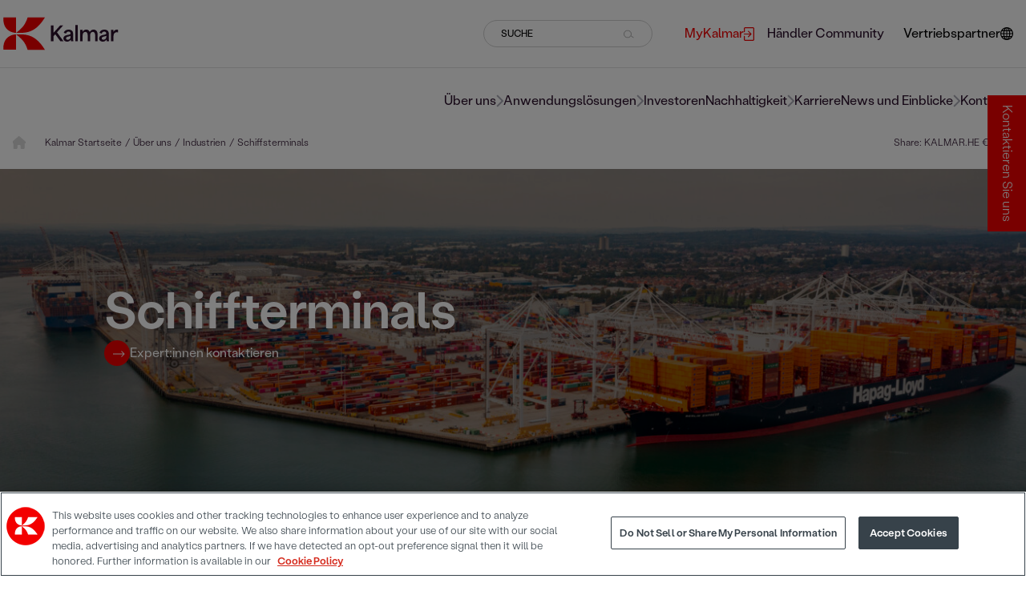

--- FILE ---
content_type: text/html; charset=utf-8
request_url: https://www.kalmar.de/ueber-uns/industrien/schiffsterminals/
body_size: 59713
content:



<!DOCTYPE html>

<html lang="de-DE">
<head>
<script>function gtag(){dataLayer.push(arguments)}
window.dataLayer=window.dataLayer||[];gtag("consent","default",{ad_storage:"denied",ad_user_data:"denied",ad_personalization:"denied",analytics_storage:"denied",functionality_storage:"denied",personalization_storage:"denied",security_storage:"granted",region:["AT","BE","BG","HR","CY","CZ","DK","EE","FI","FR","DE","EL","HU","IE","IT","LV","LT","LU","MT","NL","PL","PT","RO","SK","SI","ES","SE","UK","NO","IS","LI","CH","BR","MX","JP","KR","CA","IN","ZA","MY","TW","CL","CO","MA"],wait_for_update:500});gtag("consent","default",{ad_storage:"denied",ad_user_data:"denied",ad_personalization:"denied",analytics_storage:"denied",functionality_storage:"granted",personalization_storage:"granted",security_storage:"granted",region:["US"],wait_for_update:500});gtag("consent","default",{ad_storage:"denied",ad_user_data:"denied",ad_personalization:"denied",analytics_storage:"granted",functionality_storage:"granted",personalization_storage:"denied",security_storage:"granted",wait_for_update:500});gtag("set","ads_data_redaction",!0);</script>

<!-- Google Tag Manager -->
<script>(function(w,d,s,l,i){w[l]=w[l]||[];w[l].push({'gtm.start':
new Date().getTime(),event:'gtm.js'});var f=d.getElementsByTagName(s)[0],
j=d.createElement(s),dl=l!='dataLayer'?'&l='+l:'';j.async=true;j.src=
'https://www.googletagmanager.com/gtm.js?id='+i+dl;f.parentNode.insertBefore(j,f);
})(window,document,'script','dataLayer','GTM-NC99H8');</script>
<!-- End Google Tag Manager -->    <meta charset="utf-8">
    <title>Schiffsterminals </title>
    <meta http-equiv="X-UA-Compatible" content="IE=edge">
    <meta name="viewport" content="width=device-width, initial-scale=1">

    <link href="https://www.kalmar.de/ueber-uns/industrien/schiffsterminals/" rel="canonical" />
    <link href="https://www.kalmarglobal.com/about-us/industries/marine-terminals/" hreflang="en" rel="alternate" />
<link href="https://www.kalmar.fi/tietoa-meista/toimialat/satamaterminaalit/" hreflang="fi-FI" rel="alternate" />
<link href="https://www.kalmar.cn/about-us/industries/marine-terminals/" hreflang="zh-Hans" rel="alternate" />
<link href="https://www.kalmar.de/ueber-uns/industrien/schiffsterminals/" hreflang="de-DE" rel="alternate" />
<link href="https://www.kalmar.es/sobre-nosotros/industries/marine-terminals/" hreflang="es-ES" rel="alternate" />
<link href="https://www.kalmar.fr/a-propos/industries/terminaux-portuaires/" hreflang="fr-FR" rel="alternate" />
<link href="https://www.kalmarglobal.se/om-oss/industries/marine-terminals/" hreflang="sv-SE" rel="alternate" />
<link href="https://www.kalmar.no/om-oss/industrier/marine-terminaler/" hreflang="nb-NO" rel="alternate" />
<link href="https://www.kalmarglobal.pl/o-nas/sektory/porty-morskie/" hreflang="pl-PL" rel="alternate" />
<link href="https://www.kalmarglobal.com/about-us/industries/marine-terminals/" hreflang="x-default" rel="alternate" />


        <meta name="description" content="Kalmar setzt den Branchenstandard f&#xFC;r H&#xE4;fen und Containerterminals. " />
        <meta name="keywords" content="Kalmar, Kalmar marine terminals, marine terminals, marine terminal, " />
        <meta name="robots" content="index">

		<meta property="og:title" content="Schiffsterminals" />

		<meta property="og:description" content="Kalmar setzt den Branchenstandard f&#xFC;r H&#xE4;fen und Containerterminals. " />


    <script type="text/javascript">
        window.kr = window.kr || {};
        window.kr.t = window.kr.t || {};
    </script>

    <script src="/Static/build/scripts/jquery.min.js"></script>

    <link href="/Static/build/styles/initial-styles.1ca57178.css" rel="stylesheet">


    
    


    <!-- Favicon  -->
    <link rel="shortcut icon" href="/Static/img/favicon.ico">

    <link rel="preload" href="/Static/build/styles/hero-carousel-block.15bc8812.css" as="style" onload="this.onload=null;this.rel='stylesheet'"><noscript><link href="/Static/build/styles/hero-carousel-block.15bc8812.css" rel="stylesheet"></noscript>
<link rel="preload" href="/Static/build/styles/category-page.e07b9a42.css" as="style" onload="this.onload=null;this.rel='stylesheet'"><noscript><link href="/Static/build/styles/category-page.e07b9a42.css" rel="stylesheet"></noscript>
<link rel="preload" href="/Static/build/styles/base-styles.cc9ed0b5.css" as="style" onload="this.onload=null;this.rel='stylesheet'"><noscript><link href="/Static/build/styles/base-styles.cc9ed0b5.css" rel="stylesheet"></noscript>
<link rel="preload" href="/Static/build/styles/styles-facelift.6877616a.css" as="style" onload="this.onload=null;this.rel='stylesheet'"><noscript><link href="/Static/build/styles/styles-facelift.6877616a.css" rel="stylesheet"></noscript>
<link rel='stylesheet' type='text/css' data-f-resource='EPiServerForms.css' href='/Util/EPiServer.Forms/EPiServerForms.css' />
<script>
!function(T,l,y){var S=T.location,k="script",D="instrumentationKey",C="ingestionendpoint",I="disableExceptionTracking",E="ai.device.",b="toLowerCase",w="crossOrigin",N="POST",e="appInsightsSDK",t=y.name||"appInsights";(y.name||T[e])&&(T[e]=t);var n=T[t]||function(d){var g=!1,f=!1,m={initialize:!0,queue:[],sv:"5",version:2,config:d};function v(e,t){var n={},a="Browser";return n[E+"id"]=a[b](),n[E+"type"]=a,n["ai.operation.name"]=S&&S.pathname||"_unknown_",n["ai.internal.sdkVersion"]="javascript:snippet_"+(m.sv||m.version),{time:function(){var e=new Date;function t(e){var t=""+e;return 1===t.length&&(t="0"+t),t}return e.getUTCFullYear()+"-"+t(1+e.getUTCMonth())+"-"+t(e.getUTCDate())+"T"+t(e.getUTCHours())+":"+t(e.getUTCMinutes())+":"+t(e.getUTCSeconds())+"."+((e.getUTCMilliseconds()/1e3).toFixed(3)+"").slice(2,5)+"Z"}(),iKey:e,name:"Microsoft.ApplicationInsights."+e.replace(/-/g,"")+"."+t,sampleRate:100,tags:n,data:{baseData:{ver:2}}}}var h=d.url||y.src;if(h){function a(e){var t,n,a,i,r,o,s,c,u,p,l;g=!0,m.queue=[],f||(f=!0,t=h,s=function(){var e={},t=d.connectionString;if(t)for(var n=t.split(";"),a=0;a<n.length;a++){var i=n[a].split("=");2===i.length&&(e[i[0][b]()]=i[1])}if(!e[C]){var r=e.endpointsuffix,o=r?e.location:null;e[C]="https://"+(o?o+".":"")+"dc."+(r||"services.visualstudio.com")}return e}(),c=s[D]||d[D]||"",u=s[C],p=u?u+"/v2/track":d.endpointUrl,(l=[]).push((n="SDK LOAD Failure: Failed to load Application Insights SDK script (See stack for details)",a=t,i=p,(o=(r=v(c,"Exception")).data).baseType="ExceptionData",o.baseData.exceptions=[{typeName:"SDKLoadFailed",message:n.replace(/\./g,"-"),hasFullStack:!1,stack:n+"\nSnippet failed to load ["+a+"] -- Telemetry is disabled\nHelp Link: https://go.microsoft.com/fwlink/?linkid=2128109\nHost: "+(S&&S.pathname||"_unknown_")+"\nEndpoint: "+i,parsedStack:[]}],r)),l.push(function(e,t,n,a){var i=v(c,"Message"),r=i.data;r.baseType="MessageData";var o=r.baseData;return o.message='AI (Internal): 99 message:"'+("SDK LOAD Failure: Failed to load Application Insights SDK script (See stack for details) ("+n+")").replace(/\"/g,"")+'"',o.properties={endpoint:a},i}(0,0,t,p)),function(e,t){if(JSON){var n=T.fetch;if(n&&!y.useXhr)n(t,{method:N,body:JSON.stringify(e),mode:"cors"});else if(XMLHttpRequest){var a=new XMLHttpRequest;a.open(N,t),a.setRequestHeader("Content-type","application/json"),a.send(JSON.stringify(e))}}}(l,p))}function i(e,t){f||setTimeout(function(){!t&&m.core||a()},500)}var e=function(){var n=l.createElement(k);n.src=h;var e=y[w];return!e&&""!==e||"undefined"==n[w]||(n[w]=e),n.onload=i,n.onerror=a,n.onreadystatechange=function(e,t){"loaded"!==n.readyState&&"complete"!==n.readyState||i(0,t)},n}();y.ld<0?l.getElementsByTagName("head")[0].appendChild(e):setTimeout(function(){l.getElementsByTagName(k)[0].parentNode.appendChild(e)},y.ld||0)}try{m.cookie=l.cookie}catch(p){}function t(e){for(;e.length;)!function(t){m[t]=function(){var e=arguments;g||m.queue.push(function(){m[t].apply(m,e)})}}(e.pop())}var n="track",r="TrackPage",o="TrackEvent";t([n+"Event",n+"PageView",n+"Exception",n+"Trace",n+"DependencyData",n+"Metric",n+"PageViewPerformance","start"+r,"stop"+r,"start"+o,"stop"+o,"addTelemetryInitializer","setAuthenticatedUserContext","clearAuthenticatedUserContext","flush"]),m.SeverityLevel={Verbose:0,Information:1,Warning:2,Error:3,Critical:4};var s=(d.extensionConfig||{}).ApplicationInsightsAnalytics||{};if(!0!==d[I]&&!0!==s[I]){var c="onerror";t(["_"+c]);var u=T[c];T[c]=function(e,t,n,a,i){var r=u&&u(e,t,n,a,i);return!0!==r&&m["_"+c]({message:e,url:t,lineNumber:n,columnNumber:a,error:i}),r},d.autoExceptionInstrumented=!0}return m}(y.cfg);function a(){y.onInit&&y.onInit(n)}(T[t]=n).queue&&0===n.queue.length?(n.queue.push(a),n.trackPageView({})):a()}(window,document,{src: "https://js.monitor.azure.com/scripts/b/ai.2.gbl.min.js", crossOrigin: "anonymous", cfg: {connectionString: 'InstrumentationKey=0b0a4e4f-87e5-4e1b-8dff-b1d0e7d87173;IngestionEndpoint=https://swedencentral-0.in.applicationinsights.azure.com/;LiveEndpoint=https://swedencentral.livediagnostics.monitor.azure.com/;ApplicationId=413ca97d-5c89-4286-a8b8-3ae875bed7a0', disableCookiesUsage: false }});
</script>
<script>
var epi = epi||{}; epi.EPiServer = epi.EPiServer||{}; epi.EPiServer.Forms = epi.EPiServer.Forms||{};
                    epi.EPiServer.Forms.InjectFormOwnJQuery = false;epi.EPiServer.Forms.OriginalJQuery = typeof jQuery !== 'undefined' ? jQuery : undefined;
</script>



</head>

<body id="StandardPage">

<!-- Google Tag Manager (noscript) -->
<noscript><iframe src="https://www.googletagmanager.com/ns.html?id=GTM-NC99H8"
height="0" width="0" style="display:none;visibility:hidden"></iframe></noscript>
<!-- End Google Tag Manager (noscript) -->    

    
    <svg xmlns="http://www.w3.org/2000/svg" xmlns:xlink="http://www.w3.org/1999/xlink" fill="none" width="0" height="0" style="position:absolute">
        <symbol id="site-logo" viewBox="0 0 151 44">
            <path d="M141.594 32.0134H144.734V25.8266C144.734 23.4029 145.464 20.2138 148.826 20.2138C149.302 20.2138 150.064 20.3095 150.635 20.5009V16.9929C150.095 16.7696 149.619 16.7378 149.144 16.7378C147.082 16.7378 145.527 18.0453 144.766 19.6717H144.671V17.1523H141.594V32.0134ZM129.381 28.1546C129.381 26.7195 130.967 26.1136 132.299 25.8266C133.441 25.5715 134.583 25.2526 135.376 24.8699V26.3049C135.376 27.9633 133.98 30.0043 131.665 30.0043C130.301 30.0043 129.381 29.3346 129.381 28.1546ZM130.808 32.4917C132.965 32.4917 134.71 31.4075 135.535 29.7491H135.598C135.598 30.6102 135.693 31.3118 135.884 32.0453H139.056C138.77 30.8653 138.58 29.8448 138.58 27.3892V21.9359C138.58 18.428 136.106 16.7378 132.743 16.7378C129.983 16.7378 127.319 17.8858 126.399 20.9154L129.349 21.9359C129.856 20.1819 131.094 19.3528 132.585 19.3528C134.298 19.3528 135.344 20.4052 135.344 21.6489C135.344 23.0521 134.012 23.1478 130.872 23.8175C128.207 24.3915 125.923 25.5077 125.923 28.3141C125.923 31.0886 128.302 32.4917 130.808 32.4917ZM101.275 32.0134H104.415V24.1364C104.415 21.3619 106.001 19.7036 108 19.7036C110.093 19.7036 111.013 21.4895 111.013 24.0407V32.0134H114.186V24.1364C114.186 21.3619 115.772 19.7036 117.77 19.7036C119.769 19.7036 120.752 21.5214 120.752 24.0407V32.0134H123.924V22.6375C123.924 18.5555 121.291 16.7059 118.69 16.7059C116.977 16.7059 115.137 17.4393 113.71 19.7036H113.646C112.885 17.6307 110.95 16.7059 109.11 16.7059C107.27 16.7059 105.462 17.6307 104.383 19.5122H104.352V17.1204H101.275V32.0134ZM94.9302 32.0134H98.0707V10.6147H94.9302V32.0134ZM82.7171 28.1865C82.7171 26.7514 84.3032 26.1455 85.6355 25.8585C86.7775 25.6034 87.9195 25.2845 88.7126 24.9018V26.3368C88.7126 27.9952 87.3168 30.0362 85.0011 30.0362C83.637 30.0043 82.7171 29.3346 82.7171 28.1865ZM84.1446 32.4917C86.3017 32.4917 88.0464 31.4075 88.8712 29.7491H88.9346C88.9346 30.6102 89.0298 31.3118 89.2201 32.0453H92.3924C92.1069 30.8653 91.9165 29.8448 91.9165 27.3892V21.9359C91.9165 18.428 89.4422 16.7378 86.0796 16.7378C83.3198 16.7378 80.6551 17.8858 79.7352 20.9154L82.6854 21.9359C83.1929 20.1819 84.4301 19.3528 85.921 19.3528C87.634 19.3528 88.6809 20.4052 88.6809 21.6489C88.6809 23.0521 87.3485 23.1478 84.208 23.8175C81.5433 24.3915 79.2593 25.5077 79.2593 28.3141C79.2276 31.0886 81.6068 32.4917 84.1446 32.4917ZM62.8906 32.0134H66.2532V25.412C67.0462 24.551 67.8393 23.6899 68.6006 22.8289H68.6324C70.8846 25.9223 73.1687 28.9838 75.4209 32.0453H79.4814C76.6264 28.1227 73.7397 24.2002 70.8847 20.2776V20.2457C73.6128 17.2161 76.3409 14.1865 79.069 11.1569H75.1354C72.217 14.4097 69.2668 17.6626 66.3801 20.9154H66.2849V11.1569H62.9223V32.0134H62.8906Z" fill="#2C112D" />
            <path d="M55.0558 0.856445H32.4695C32.4695 0.856445 30.8517 6.75622 27.2988 11.5717C23.4921 16.6742 17.7186 20.7243 17.4648 20.9795C28.0918 20.9795 41.891 22.7972 55.0558 0.856445Z" fill="#F30000" />
            <path d="M17.432 0.888184V21.0112C12.9592 21.0112 -0.205608 18.2367 0.809506 0.888184" fill="#F30000" />
            <path d="M55.0558 43.1114H32.4695C32.4695 43.1114 30.8517 37.2116 27.2988 32.3961C23.4921 27.2936 17.7186 23.2435 17.4648 22.9884C28.0918 22.9884 41.891 21.1706 55.0558 43.1114Z" fill="#F30000" />
            <path d="M17.432 43.0796V22.9565C12.9592 22.9565 -0.205608 25.731 0.809506 43.0796" fill="#F30000" />
        </symbol>
    </svg>

<svg xmlns="http://www.w3.org/2000/svg" xmlns:xlink="http://www.w3.org/1999/xlink" fill="none" width="0" height="0" style="position:absolute">
    <symbol id="right-arrow" viewBox="0 0 9 16">
        <path d="M8.70711 8.70711C9.09763 8.31658 9.09763 7.68342 8.70711 7.29289L2.34315 0.928932C1.95262 0.538408 1.31946 0.538408 0.928932 0.928932C0.538408 1.31946 0.538408 1.95262 0.928932 2.34315L6.58579 8L0.928932 13.6569C0.538408 14.0474 0.538408 14.6805 0.928932 15.0711C1.31946 15.4616 1.95262 15.4616 2.34315 15.0711L8.70711 8.70711ZM7 9H8V7H7V9Z" />
    </symbol>
</svg>
<svg xmlns="http://www.w3.org/2000/svg" xmlns:xlink="http://www.w3.org/1999/xlink" fill="none" width="0" height="0" style="position:absolute">
    <symbol id="home" viewBox="0 0 14 14">
        <g clip-path="url(#clip0_435_1225)">
            <path d="M14.5785 6.98633C14.5785 7.47852 14.1684 7.86406 13.7035 7.86406H12.8285L12.8477 12.2418C12.8477 12.3184 12.8422 12.3895 12.834 12.4633V12.9062C12.834 13.5105 12.3445 14 11.7402 14H11.3027C11.2727 14 11.2426 13.9754 11.2125 13.9973C11.1742 13.9754 11.1359 14 11.0977 14H9.55274C8.94844 14 8.45899 13.5105 8.45899 12.9062V10.5C8.45899 10.016 8.06797 9.625 7.58399 9.625H5.83398C5.35 9.625 4.95898 10.016 4.95898 10.5V12.9062C4.95898 13.5105 4.46953 14 3.86523 14H2.33672C2.2957 14 2.25469 13.9973 2.21367 13.9945C2.18086 13.9973 2.14805 14 2.11523 14H1.67773C1.07371 14 0.583984 13.5105 0.583984 12.9062V9.84375C0.583984 9.81914 0.584805 9.7918 0.586445 9.76719V7.86406H-0.289648C-0.782656 7.86406 -1.16602 7.47852 -1.16602 6.98633C-1.16602 6.74023 -1.08387 6.52148 -0.892305 6.33008L6.11836 0.219187C6.30977 0.0273984 6.52852 0 6.71992 0C6.91133 0 7.13008 0.0547969 7.29688 0.191789L14.2777 6.33008C14.4965 6.52148 14.6086 6.74023 14.5785 6.98633Z" fill="#D9D9D9" />
        </g>
        <defs>
            <clipPath id="clip0_435_1225">
                <rect width="14" height="14" fill="white" />
            </clipPath>
        </defs>
    </symbol>
</svg>
<svg xmlns="http://www.w3.org/2000/svg" xmlns:xlink="http://www.w3.org/1999/xlink" fill="none" width="0" height="0" style="position:absolute">
    <symbol id="link-arrow" viewBox="0 0 16 8">
        <path d="M15.1167 4.35355C15.312 4.15829 15.312 3.84171 15.1167 3.64645L11.9347 0.464466C11.7395 0.269204 11.4229 0.269204 11.2276 0.464466C11.0324 0.659728 11.0324 0.976311 11.2276 1.17157L14.056 4L11.2276 6.82843C11.0324 7.02369 11.0324 7.34027 11.2276 7.53553C11.4229 7.7308 11.7395 7.7308 11.9347 7.53553L15.1167 4.35355ZM0.964844 4.5H14.7632V3.5H0.964844V4.5Z" fill="black" />
    </symbol>
</svg>
<svg xmlns="http://www.w3.org/2000/svg" xmlns:xlink="http://www.w3.org/1999/xlink" fill="none" width="0" height="0" style="position:absolute">
    <symbol id="link-arrow-circle" viewBox="0 0 32 32">
        <circle cx="16" cy="16" r="16" fill="#F30000" />
        <path d="M25.3536 17.3536C25.5488 17.1583 25.5488 16.8417 25.3536 16.6464L22.1716 13.4645C21.9763 13.2692 21.6597 13.2692 21.4645 13.4645C21.2692 13.6597 21.2692 13.9763 21.4645 14.1716L24.2929 17L21.4645 19.8284C21.2692 20.0237 21.2692 20.3403 21.4645 20.5355C21.6597 20.7308 21.9763 20.7308 22.1716 20.5355L25.3536 17.3536ZM11 17.5H25V16.5H11V17.5Z" fill="white" />
    </symbol>
    <?xml version="1.0" encoding="utf-8" ?>
    <svg width="34px" height="34px" viewBox="0 0 34 34" version="1.1" xmlns:xlink="http://www.w3.org/1999/xlink" xmlns="http://www.w3.org/2000/svg">

    </svg>
</svg>
<svg xmlns="http://www.w3.org/2000/svg" xmlns:xlink="http://www.w3.org/1999/xlink" fill="none" width="0" height="0" style="position:absolute">
    <symbol id="right-arrow-full" viewBox="0 0 16 8">
        <path d="M15.1128 4.35355C15.3081 4.15829 15.3081 3.84171 15.1128 3.64645L11.9308 0.464466C11.7356 0.269204 11.419 0.269204 11.2237 0.464466C11.0285 0.659728 11.0285 0.976311 11.2237 1.17157L14.0521 4L11.2237 6.82843C11.0285 7.02369 11.0285 7.34027 11.2237 7.53553C11.419 7.7308 11.7356 7.7308 11.9308 7.53553L15.1128 4.35355ZM0.960938 4.5H14.7592V3.5H0.960938V4.5Z" fill="white" />
    </symbol>
</svg>
<svg xmlns="http://www.w3.org/2000/svg" xmlns:xlink="http://www.w3.org/1999/xlink" fill="none" width="0" height="0" style="position:absolute">
    <symbol id="external-link" viewBox="0 0 13 17">
        <path d="M0.565217 7.93333H7.6813L5.25087 5.50233C5.03043 5.28133 5.03043 4.92433 5.25087 4.70333C5.4713 4.48233 5.82739 4.48233 6.04783 4.70333L9.43913 8.10333C9.65956 8.32433 9.65956 8.68133 9.43913 8.90233L6.04783 12.3023C5.82739 12.5233 5.46565 12.5233 5.24522 12.3023C5.02478 12.0813 5.02478 11.7187 5.24522 11.4977L7.67565 9.06667H0.565217C0.254348 9.06667 0 8.81167 0 8.5C0 8.18833 0.254348 7.93333 0.565217 7.93333ZM1.69565 17H11.3043C12.2426 17 13 16.2407 13 15.3V1.7C13 0.759333 12.2426 0 11.3043 0H1.69565C0.757391 0 0 0.759333 0 1.7V5.66667C0 5.97833 0.254348 6.23333 0.565217 6.23333C0.876087 6.23333 1.13043 5.97833 1.13043 5.66667V1.7C1.13043 1.38833 1.38478 1.13333 1.69565 1.13333H11.3043C11.6152 1.13333 11.8696 1.38833 11.8696 1.7V15.3C11.8696 15.6117 11.6152 15.8667 11.3043 15.8667H1.69565C1.38478 15.8667 1.13043 15.6117 1.13043 15.3V11.3333C1.13043 11.0217 0.876087 10.7667 0.565217 10.7667C0.254348 10.7667 0 11.0217 0 11.3333V15.3C0 16.2407 0.757391 17 1.69565 17Z" />
    </symbol>
</svg>
<svg xmlns="http://www.w3.org/2000/svg" xmlns:xlink="http://www.w3.org/1999/xlink" fill="none" width="0" height="0" style="position:absolute">
    <symbol id="icon-facebook" viewBox="0 0 24 24">
        <path d="M8.258,4.458c0-0.144,0.02-0.455,0.06-0.931c0.043-0.477,0.223-0.976,0.546-1.5c0.32-0.522,0.839-0.991,1.561-1.406 C11.144,0.208,12.183,0,13.539,0h3.82v4.163h-2.797c-0.277,0-0.535,0.104-0.768,0.309c-0.231,0.205-0.35,0.4-0.35,0.581v2.59h3.914 c-0.041,0.507-0.086,1-0.138,1.476l-0.155,1.258c-0.062,0.425-0.125,0.819-0.187,1.182h-3.462v11.542H8.258V11.558H5.742V7.643 h2.516V4.458z" />
    </symbol>
</svg>
<svg xmlns="http://www.w3.org/2000/svg" xmlns:xlink="http://www.w3.org/1999/xlink" fill="none" width="0" height="0" style="position:absolute">
    <symbol id="icon-twitter" viewBox="0 0 1200 1227">
        <path d="M714.163 519.284L1160.89 0H1055.03L667.137 450.887L357.328 0H0L468.492 681.821L0 1226.37H105.866L515.491 750.218L842.672 1226.37H1200L714.137 519.284H714.163ZM569.165 687.828L521.697 619.934L144.011 79.6944H306.615L611.412 515.685L658.88 583.579L1055.08 1150.3H892.476L569.165 687.854V687.828Z"></path>
    </symbol>
</svg>
<svg xmlns="http://www.w3.org/2000/svg" xmlns:xlink="http://www.w3.org/1999/xlink" fill="none" width="0" height="0" style="position:absolute">
    <symbol id="icon-linkedin" viewBox="0 0 24 24">
        <path d="M19 0h-14c-2.761 0-5 2.239-5 5v14c0 2.761 2.239 5 5 5h14c2.762 0 5-2.239 5-5v-14c0-2.761-2.238-5-5-5zm-11 19h-3v-11h3v11zm-1.5-12.268c-.966 0-1.75-.79-1.75-1.764s.784-1.764 1.75-1.764 1.75.79 1.75 1.764-.783 1.764-1.75 1.764zm13.5 12.268h-3v-5.604c0-3.368-4-3.113-4 0v5.604h-3v-11h3v1.765c1.396-2.586 7-2.777 7 2.476v6.759z" />
    </symbol>
</svg>
<svg xmlns="http://www.w3.org/2000/svg" xmlns:xlink="http://www.w3.org/1999/xlink" fill="none" width="0" height="0" style="position:absolute">
    <symbol id="icon-weibo" viewBox="0 0 32 32">
        <path d="M14.24 23.808c-3.64.367-6.785-1.307-7.022-3.734-.236-2.43 2.525-4.693 6.164-5.06 3.642-.367 6.786 1.307 7.02 3.734.24 2.43-2.522 4.696-6.16 5.06m7.28-8.063c-.31-.096-.523-.157-.362-.57.352-.898.39-1.672.006-2.227-.713-1.036-2.667-.98-4.907-.028 0 0-.705.312-.523-.253.343-1.125.29-2.065-.243-2.61-1.214-1.238-4.446.045-7.216 2.86C6.205 15.023 5 17.26 5 19.192c0 3.694 4.664 5.942 9.226 5.942 5.98 0 9.96-3.53 9.96-6.333.003-1.695-1.402-2.657-2.665-3.055M25.494 8.983a5.76 5.76 0 0 0-5.542-1.823.855.855 0 0 0-.646 1.015.84.84 0 0 0 1 .657c1.398-.303 2.912.138 3.938 1.295a4.254 4.254 0 0 1 .865 4.113c-.144.45.1.93.542 1.076a.84.84 0 0 0 1.06-.55v-.002a5.973 5.973 0 0 0-1.218-5.78"></path>
        <path d="M23.276 11.018a2.8 2.8 0 0 0-2.698-.885.74.74 0 0 0-.56.876c.086.396.472.65.86.563.467-.102.977.046 1.32.432.343.388.437.915.29 1.378a.742.742 0 0 0 .466.928.724.724 0 0 0 .913-.474c.3-.947.113-2.026-.59-2.818M14.44 19.41c-.126.223-.408.328-.627.235-.218-.09-.285-.34-.16-.555.127-.215.397-.32.612-.234.22.08.298.33.176.555m-1.16 1.512c-.353.57-1.11.82-1.676.558-.56-.26-.726-.922-.374-1.48.35-.555 1.078-.802 1.642-.56.57.25.753.905.407 1.482m1.322-4.04c-1.733-.46-3.69.42-4.443 1.97-.77 1.583-.025 3.34 1.723 3.914 1.815.595 3.95-.318 4.695-2.023.734-1.67-.182-3.39-1.976-3.86"></path>
    </symbol>
</svg>
<svg xmlns="http://www.w3.org/2000/svg" xmlns:xlink="http://www.w3.org/1999/xlink" fill="none" width="0" height="0" style="position:absolute">
    <symbol id="icon-instagram" viewBox="0 0 24 24">
        <path d="M12 2.163c3.204 0 3.584.012 4.85.07 3.252.148 4.771 1.691 4.919 4.919.058 1.265.069 1.645.069 4.849 0 3.205-.012 3.584-.069 4.849-.149 3.225-1.664 4.771-4.919 4.919-1.266.058-1.644.07-4.85.07-3.204 0-3.584-.012-4.849-.07-3.26-.149-4.771-1.699-4.919-4.92-.058-1.265-.07-1.644-.07-4.849 0-3.204.013-3.583.07-4.849.149-3.227 1.664-4.771 4.919-4.919 1.266-.057 1.645-.069 4.849-.069zm0-2.163c-3.259 0-3.667.014-4.947.072-4.358.2-6.78 2.618-6.98 6.98-.059 1.281-.073 1.689-.073 4.948 0 3.259.014 3.668.072 4.948.2 4.358 2.618 6.78 6.98 6.98 1.281.058 1.689.072 4.948.072 3.259 0 3.668-.014 4.948-.072 4.354-.2 6.782-2.618 6.979-6.98.059-1.28.073-1.689.073-4.948 0-3.259-.014-3.667-.072-4.947-.196-4.354-2.617-6.78-6.979-6.98-1.281-.059-1.69-.073-4.949-.073zm0 5.838c-3.403 0-6.162 2.759-6.162 6.162s2.759 6.163 6.162 6.163 6.162-2.759 6.162-6.163c0-3.403-2.759-6.162-6.162-6.162zm0 10.162c-2.209 0-4-1.79-4-4 0-2.209 1.791-4 4-4s4 1.791 4 4c0 2.21-1.791 4-4 4zm6.406-11.845c-.796 0-1.441.645-1.441 1.44s.645 1.44 1.441 1.44c.795 0 1.439-.645 1.439-1.44s-.644-1.44-1.439-1.44z" />
    </symbol>
</svg>
<svg xmlns="http://www.w3.org/2000/svg" xmlns:xlink="http://www.w3.org/1999/xlink" fill="none" width="0" height="0" style="position:absolute">
    <symbol id="icon-youtube" viewBox="0 0 24 24">
        <path d="M19.615 3.184c-3.604-.246-11.631-.245-15.23 0-3.897.266-4.356 2.62-4.385 8.816.029 6.185.484 8.549 4.385 8.816 3.6.245 11.626.246 15.23 0 3.897-.266 4.356-2.62 4.385-8.816-.029-6.185-.484-8.549-4.385-8.816zm-10.615 12.816v-8l8 3.993-8 4.007z" />
    </symbol>
</svg>
<svg xmlns="http://www.w3.org/2000/svg" fill-rule="evenodd" clip-rule="evenodd" fill="none" width="0" height="0" style="position:absolute">
    <symbol id="icon-wechat" viewBox="0 0 24 24">
        <path d="M21.502 19.525c1.524-1.105 2.498-2.738 2.498-4.554 0-3.326-3.237-6.023-7.229-6.023s-7.229 2.697-7.229 6.023c0 3.327 3.237 6.024 7.229 6.024.825 0 1.621-.117 2.36-.33l.212-.032c.139 0 .265.043.384.111l1.583.914.139.045c.133 0 .241-.108.241-.241l-.039-.176-.326-1.215-.025-.154c0-.162.08-.305.202-.392zm-12.827-17.228c-4.791 0-8.675 3.236-8.675 7.229 0 2.178 1.168 4.139 2.997 5.464.147.104.243.276.243.471l-.03.184-.391 1.458-.047.211c0 .16.13.29.289.29l.168-.054 1.899-1.097c.142-.082.293-.133.46-.133l.255.038c.886.255 1.842.397 2.832.397l.476-.012c-.188-.564-.291-1.158-.291-1.771 0-3.641 3.542-6.593 7.911-6.593l.471.012c-.653-3.453-4.24-6.094-8.567-6.094zm5.686 11.711c-.532 0-.963-.432-.963-.964 0-.533.431-.964.963-.964.533 0 .964.431.964.964 0 .532-.431.964-.964.964zm4.82 0c-.533 0-.964-.432-.964-.964 0-.533.431-.964.964-.964.532 0 .963.431.963.964 0 .532-.431.964-.963.964zm-13.398-5.639c-.639 0-1.156-.518-1.156-1.156 0-.639.517-1.157 1.156-1.157.639 0 1.157.518 1.157 1.157 0 .638-.518 1.156-1.157 1.156zm5.783 0c-.639 0-1.156-.518-1.156-1.156 0-.639.517-1.157 1.156-1.157.639 0 1.157.518 1.157 1.157 0 .638-.518 1.156-1.157 1.156z" />
    </symbol>
</svg>
<svg xmlns="http://www.w3.org/2000/svg" fill-rule="evenodd" clip-rule="evenodd" fill="none" width="0" height="0" style="position:absolute">
    <symbol id="icon-tiktok" viewBox="0 0 32 32">
        <path d="M16.656 1.029c1.637-0.025 3.262-0.012 4.886-0.025 0.054 2.031 0.878 3.859 2.189 5.213l-0.002-0.002c1.411 1.271 3.247 2.095 5.271 2.235l0.028 0.002v5.036c-1.912-0.048-3.71-0.489-5.331-1.247l0.082 0.034c-0.784-0.377-1.447-0.764-2.077-1.196l0.052 0.034c-0.012 3.649 0.012 7.298-0.025 10.934-0.103 1.853-0.719 3.543-1.707 4.954l0.020-0.031c-1.652 2.366-4.328 3.919-7.371 4.011l-0.014 0c-0.123 0.006-0.268 0.009-0.414 0.009-1.73 0-3.347-0.482-4.725-1.319l0.040 0.023c-2.508-1.509-4.238-4.091-4.558-7.094l-0.004-0.041c-0.025-0.625-0.037-1.25-0.012-1.862 0.49-4.779 4.494-8.476 9.361-8.476 0.547 0 1.083 0.047 1.604 0.136l-0.056-0.008c0.025 1.849-0.050 3.699-0.050 5.548-0.423-0.153-0.911-0.242-1.42-0.242-1.868 0-3.457 1.194-4.045 2.861l-0.009 0.030c-0.133 0.427-0.21 0.918-0.21 1.426 0 0.206 0.013 0.41 0.037 0.61l-0.002-0.024c0.332 2.046 2.086 3.59 4.201 3.59 0.061 0 0.121-0.001 0.181-0.004l-0.009 0c1.463-0.044 2.733-0.831 3.451-1.994l0.010-0.018c0.267-0.372 0.45-0.822 0.511-1.311l0.001-0.014c0.125-2.237 0.075-4.461 0.087-6.698 0.012-5.036-0.012-10.060 0.025-15.083z"></path>
    </symbol>
</svg>

<style type="text/css">
    .initial-logo {
        display: flex;
        height: 100vh;
        justify-content: center;
        align-items: center;
        position: fixed;
        top: 0;
        z-index: 20;
        width: 100%;
        background: white;
    }
</style>
<div class="initial-logo">
    <svg width="200" role="img">
        <title>Kalmar logo</title>
        <use xlink:href="#site-logo"></use>
    </svg>
</div>

<div class="content-grid">


<header class="header breakout mb-4">
    





<div class="header__mobile-nav">
    <button class="header__mobile-nav__button">
        <div class="header__mobile-nav__button__burger">
            <span></span>
            <span></span>
            <span></span>
        </div>

        <svg width="13" height="10" viewBox="0 0 13 10" fill="none" stroke="currentColor" xmlns="http://www.w3.org/2000/svg" role="img">
            <title>SUCHE</title>
            <circle cx="5" cy="5" r="4.5" transform="rotate(-90 5 5)" />
            <line x1="9.15235" y1="7.33397" x2="12.5274" y2="9.58397" />
        </svg>
    </button>

    <div class="header__mobile-nav__logo">
        <a href="/" title="Home">
                <svg width="151" height="42" role="img"><title>Kalmar logo</title><use xlink:href="#site-logo"></use></svg>
        </a>
    </div>

        <div class="language-selector">
            <button class="language-selector__button" aria-label="Vertriebspartner" aria-controls="site-selection-menu">
                <svg width="16" height="16" viewBox="0 0 16 16" xmlns="http://www.w3.org/2000/svg" role="graphics-symbol">
                    <title>Vertriebspartner</title>
                    <path d="M8 0C3.58737 0 0 3.58737 0 8C0 12.4126 3.58737 16 8 16C12.4126 16 16 12.4126 16 8C16 3.58737 12.4126 0 8 0ZM1.22947 8.60632H3.72211C3.75579 9.49895 3.85684 10.3411 4.04211 11.1158H1.97053C1.54947 10.3411 1.29684 9.49895 1.22947 8.60632ZM8.60632 3.70526V1.34737C9.14526 1.6 9.66737 2.18947 10.0884 3.03158C10.1895 3.25053 10.2905 3.46947 10.3747 3.70526H8.60632ZM10.7453 4.90105C10.9305 5.67579 11.0484 6.5179 11.0821 7.41053H8.58947V4.90105H10.7453ZM7.39368 1.34737V3.70526H5.62526C5.70947 3.46947 5.81053 3.25053 5.91158 3.03158C6.34947 2.18947 6.87158 1.6 7.39368 1.34737ZM7.39368 4.90105V7.41053H4.90105C4.93474 6.53474 5.05263 5.67579 5.2379 4.90105H7.39368ZM3.70526 7.39368H1.21263C1.29684 6.50105 1.54947 5.65895 1.93684 4.88421H4.00842C3.85684 5.67579 3.73895 6.5179 3.70526 7.39368ZM4.91789 8.60632H7.41053V11.1158H5.25474C5.06947 10.3242 4.95158 9.48211 4.91789 8.60632ZM7.39368 12.2947V14.6526C6.85474 14.4 6.33263 13.8105 5.91158 12.9684C5.81053 12.7495 5.70947 12.5305 5.62526 12.2947H7.39368ZM8.60632 14.6526V12.2947H10.3747C10.2905 12.5305 10.1895 12.7495 10.0884 12.9684C9.65053 13.8105 9.12842 14.4 8.60632 14.6526ZM8.60632 11.0989V8.58947H11.0989C11.0653 9.46526 10.9474 10.3242 10.7621 11.0989H8.60632ZM12.2947 8.60632H14.7874C14.7032 9.49895 14.4505 10.3411 14.0632 11.1158H11.9916C12.1432 10.3242 12.2611 9.48211 12.2947 8.60632ZM12.2947 7.39368C12.2611 6.50105 12.16 5.65895 11.9747 4.88421H14.0463C14.4337 5.64211 14.6863 6.48421 14.7705 7.39368H12.2947ZM13.2716 3.70526H11.6547C11.4021 2.96421 11.0989 2.32421 10.7284 1.76842C11.7221 2.20632 12.5811 2.86316 13.2716 3.70526ZM5.27158 1.76842C4.91789 2.30737 4.59789 2.96421 4.34526 3.70526H2.72842C3.41895 2.86316 4.27789 2.20632 5.27158 1.76842ZM2.72842 12.2947H4.34526C4.59789 13.0358 4.90105 13.6758 5.27158 14.2316C4.27789 13.7937 3.41895 13.1368 2.72842 12.2947ZM10.7284 14.2316C11.0821 13.6926 11.4021 13.0358 11.6547 12.2947H13.2716C12.5811 13.1368 11.7221 13.7937 10.7284 14.2316Z" fill="currentColor" />
                </svg>
            </button>

            <div class="language-selector__menu">




    <div class="language-selector__menu__group">

        <ul>
                    <li><a href="https://kalmarglobal.com/" target="_blank">kalmarglobal.com</a></li>
        </ul>
    </div>
    <div class="language-selector__menu__group">
        <p class="continent">EUROPE</p>

        <ul>
                    <li><a href="https://www.kalmar.at/" title="Austria" target="_blank">Austria</a></li>
                    <li><a href="https://www.kalmarglobal.be/">Belgium</a></li>
                    <li><a href="https://www.kalmar.fi/" title="Finland" target="_blank">Finland</a></li>
                    <li><a href="https://www.kalmar.fr/" title="France" target="_blank">France</a></li>
                    <li><a href="/" title="Germany" target="_blank">Germany</a></li>
                    <li><a href="https://www.kalmarglobal.it/" title="Italy" target="_blank">Italy</a></li>
                    <li><a href="https://www.kalmar.no/" title="Norway" target="_blank">Norway</a></li>
                    <li><a href="https://www.kalmarglobal.se/" title="Sweden" target="_blank">Sweden</a></li>
                    <li><a href="https://www.kalmar.nl/" target="_blank">The Netherlands</a></li>
                    <li><a href="https://www.kalmarglobal.co.uk/" title="United Kingdom" target="_blank">United Kingdom</a></li>
        </ul>
    </div>
    <div class="language-selector__menu__group">
        <p class="continent">AMERIKA</p>

        <ul>
                    <li><a href="https://www.kalmarusa.com/" title="USA" target="_top">USA</a></li>
        </ul>
    </div>
    <div class="language-selector__menu__group">
        <p class="continent">LATEIN AMERIKA</p>

        <ul>
                    <li><a href="https://www.kalmarglobal.com.br/" title="Brazil" target="_blank">Brazil</a></li>
                    <li><a href="https://www.kalmarlatam.com/" title="Spanish" target="_blank">Spanish</a></li>
        </ul>
    </div>
    <div class="language-selector__menu__group">
        <p class="continent">ASIEN &amp; OZEANIEN</p>

        <ul>
                    <li><a href="/" title="Australia" target="_blank">Australien</a></li>
                    <li><a href="https://www.kalmar.cn/" title="China" target="_blank">China</a></li>
        </ul>
    </div>
            </div>
        </div>

<div class="header__mobile-nav__menu">
    <div class="header__search">
<form action="/suche/" class="globalSearch" method="get">            <button type="submit" class="d-flex align-items-center justify-content-center" aria-label="SUCHE">
                <svg width="13" height="10" viewBox="0 0 13 10" fill="none" xmlns="http://www.w3.org/2000/svg" role="img">
                    <title>SUCHE</title>
                    <circle cx="5" cy="5" r="4.5" transform="rotate(-90 5 5)" stroke="#A8A8A8" />
                    <line x1="9.15235" y1="7.33397" x2="12.5274" y2="9.58397" stroke="#A8A8A8" />
                </svg>
            </button>
            <input type="text" placeholder="SUCHE" name="q" class="search-query" autocomplete="off" />
</form>    </div>




    <nav class="header__mobile-nav__menu__mega-menu">
        <div id="mobile-menu-1" class="header__mobile-nav__menu__mega-menu__container show">
            <ul>
                        <li class="header__mobile-nav__menu__mega-menu__item menu-button-submenu" data-target="1-l1">
                            <span>
                                &#xDC;ber uns
                            </span>

                            <button>
                                <span>
                                    <svg width="9" height="16" fill="#ABABB5" role="img" class="">
    <title>Arrow right</title>
    <use xlink:href="#right-arrow"></use>
</svg>
                                </span>
                            </button>
                        </li>
                        <li class="header__mobile-nav__menu__mega-menu__item menu-button-submenu" data-target="18-l1">
                            <span>
                                Anwendungsl&#xF6;sungen
                            </span>

                            <button>
                                <span>
                                    <svg width="9" height="16" fill="#ABABB5" role="img" class="">
    <title>Arrow right</title>
    <use xlink:href="#right-arrow"></use>
</svg>
                                </span>
                            </button>
                        </li>
                        <li class="header__mobile-nav__menu__mega-menu__item">
                            <a href="/investoren/">
                                Investoren
                            </a>
                        </li>
                        <li class="header__mobile-nav__menu__mega-menu__item menu-button-submenu" data-target="47-l1">
                            <span>
                                Nachhaltigkeit
                            </span>

                            <button>
                                <span>
                                    <svg width="9" height="16" fill="#ABABB5" role="img" class="">
    <title>Arrow right</title>
    <use xlink:href="#right-arrow"></use>
</svg>
                                </span>
                            </button>
                        </li>
                        <li class="header__mobile-nav__menu__mega-menu__item">
                            <a href="/karriere/">
                                Karriere
                            </a>
                        </li>
                        <li class="header__mobile-nav__menu__mega-menu__item menu-button-submenu" data-target="66-l1">
                            <span>
                                News und Einblicke
                            </span>

                            <button>
                                <span>
                                    <svg width="9" height="16" fill="#ABABB5" role="img" class="">
    <title>Arrow right</title>
    <use xlink:href="#right-arrow"></use>
</svg>
                                </span>
                            </button>
                        </li>
                        <li class="header__mobile-nav__menu__mega-menu__item">
                            <a href="/kontakte/">
                                Kontakte
                            </a>
                        </li>
            </ul>
        </div>

	    <div class="header__mobile-nav__menu__mega-menu__container" id="mobile-menu-1-l1">
	        <button class="header__mobile-nav__menu__mega-menu__item__back-button menu-button-submenu" data-target="1">
	            <svg width="9" height="16" fill="#ABABB5" role="img" class="">
    <title>Arrow right</title>
    <use xlink:href="#right-arrow"></use>
</svg>
	            <span>
	                Back to Index
	            </span>
	        </button>
	
	        <a href="/ueber-uns/" class="header__mobile-nav__menu__mega-menu__item__title">
	            &#xDC;ber uns
	        </a>
	
	
	        <ul>
	                    <li class="header__mobile-nav__menu__mega-menu__item">
	                        <a href="/ueber-uns/ziele-und-strategie/">
	                            Ziele und Strategie
	                        </a>
	                    </li>
	                    <li class="header__mobile-nav__menu__mega-menu__item">
	                        <a href="/ueber-uns/historie/">
	                            Historie
	                        </a>
	                    </li>
	                    <li class="header__mobile-nav__menu__mega-menu__item">
	                        <a href="/ueber-uns/das-sind-wir/">
	                            Das sind wir
	                        </a>
	                    </li>
	                    <li class="header__mobile-nav__menu__mega-menu__item menu-button-submenu" data-target="1-l1-5-l2">
	                        <span>
	                            Industrien
	                        </span>
	
	                        <button>
	                            <span>
	                                <svg width="9" height="16" fill="#ABABB5" role="img" class="">
    <title>Arrow right</title>
    <use xlink:href="#right-arrow"></use>
</svg>
	                            </span>
	                        </button>
	                    </li>
	                    <li class="header__mobile-nav__menu__mega-menu__item menu-button-submenu" data-target="1-l1-12-l2">
	                        <span>
	                            Suppliers
	                        </span>
	
	                        <button>
	                            <span>
	                                <svg width="9" height="16" fill="#ABABB5" role="img" class="">
    <title>Arrow right</title>
    <use xlink:href="#right-arrow"></use>
</svg>
	                            </span>
	                        </button>
	                    </li>
	                    <li class="header__mobile-nav__menu__mega-menu__item">
	                        <a href="/ueber-uns/cybersecurity/">
	                            Cybersecurity
	                        </a>
	                    </li>
	        </ul>
	    </div>
	    <div class="header__mobile-nav__menu__mega-menu__container" id="mobile-menu-1-l1-5-l2">
	        <button class="header__mobile-nav__menu__mega-menu__item__back-button menu-button-submenu" data-target="1-l1">
	            <svg width="9" height="16" fill="#ABABB5" role="img" class="">
    <title>Arrow right</title>
    <use xlink:href="#right-arrow"></use>
</svg>
	            <span>
	                Back to &#xDC;ber uns
	            </span>
	        </button>
	
	        <a href="/ueber-uns/industrien/" class="header__mobile-nav__menu__mega-menu__item__title">
	            Industrien
	        </a>
	
	
	        <ul>
	                    <li class="header__mobile-nav__menu__mega-menu__item">
	                        <a href="/ueber-uns/industrien/forstwirtschaft/">
	                            Forstwirtschaft
	                        </a>
	                    </li>
	                    <li class="header__mobile-nav__menu__mega-menu__item">
	                        <a href="/ueber-uns/industrien/intermodal-terminals/">
	                            Intermodal Terminals
	                        </a>
	                    </li>
	                    <li class="header__mobile-nav__menu__mega-menu__item">
	                        <a href="/ueber-uns/industrien/schiffsterminals/">
	                            Schiffsterminals
	                        </a>
	                    </li>
	                    <li class="header__mobile-nav__menu__mega-menu__item">
	                        <a href="/ueber-uns/industrien/metallindustrie/">
	                            Metallindustrie
	                        </a>
	                    </li>
	                    <li class="header__mobile-nav__menu__mega-menu__item">
	                        <a href="/ueber-uns/industrien/for-wind-turbine-lifting-and-wind-farm-construction/">
	                            Wind
	                        </a>
	                    </li>
	                    <li class="header__mobile-nav__menu__mega-menu__item">
	                        <a href="/ueber-uns/industrien/containerumschlag/">
	                            Containerumschlag
	                        </a>
	                    </li>
	        </ul>
	    </div>
	    <div class="header__mobile-nav__menu__mega-menu__container" id="mobile-menu-1-l1-12-l2">
	        <button class="header__mobile-nav__menu__mega-menu__item__back-button menu-button-submenu" data-target="1-l1">
	            <svg width="9" height="16" fill="#ABABB5" role="img" class="">
    <title>Arrow right</title>
    <use xlink:href="#right-arrow"></use>
</svg>
	            <span>
	                Back to &#xDC;ber uns
	            </span>
	        </button>
	
	        <a href="/ueber-uns/suppliers/" class="header__mobile-nav__menu__mega-menu__item__title">
	            Suppliers
	        </a>
	
	
	        <ul>
	                    <li class="header__mobile-nav__menu__mega-menu__item">
	                        <a href="/ueber-uns/suppliers/supplier-invoicing-instructions/">
	                            Supplier invoicing instructions
	                        </a>
	                    </li>
	                    <li class="header__mobile-nav__menu__mega-menu__item">
	                        <a href="/ueber-uns/suppliers/supplier-purchase-order-instructions/">
	                            Supplier purchase order instructions
	                        </a>
	                    </li>
	                    <li class="header__mobile-nav__menu__mega-menu__item">
	                        <a href="/ueber-uns/suppliers/supplier-payment-terms/">
	                            Supplier payment terms
	                        </a>
	                    </li>
	                    <li class="header__mobile-nav__menu__mega-menu__item">
	                        <a href="/ueber-uns/suppliers/kalmar-standards-for-suppliers/">
	                            Kalmar standards for suppliers
	                        </a>
	                    </li>
	        </ul>
	    </div>
	    <div class="header__mobile-nav__menu__mega-menu__container" id="mobile-menu-18-l1">
	        <button class="header__mobile-nav__menu__mega-menu__item__back-button menu-button-submenu" data-target="1">
	            <svg width="9" height="16" fill="#ABABB5" role="img" class="">
    <title>Arrow right</title>
    <use xlink:href="#right-arrow"></use>
</svg>
	            <span>
	                Back to Index
	            </span>
	        </button>
	
	        <a href="#" class="header__mobile-nav__menu__mega-menu__item__title">
	            Anwendungsl&#xF6;sungen
	        </a>
	
	
	        <ul>
	                    <li class="header__mobile-nav__menu__mega-menu__item menu-button-submenu" data-target="18-l1-19-l2">
	                        <span>
	                            Produkte
	                        </span>
	
	                        <button>
	                            <span>
	                                <svg width="9" height="16" fill="#ABABB5" role="img" class="">
    <title>Arrow right</title>
    <use xlink:href="#right-arrow"></use>
</svg>
	                            </span>
	                        </button>
	                    </li>
	                    <li class="header__mobile-nav__menu__mega-menu__item menu-button-submenu" data-target="18-l1-29-l2">
	                        <span>
	                            Ersatzteile &amp; Service
	                        </span>
	
	                        <button>
	                            <span>
	                                <svg width="9" height="16" fill="#ABABB5" role="img" class="">
    <title>Arrow right</title>
    <use xlink:href="#right-arrow"></use>
</svg>
	                            </span>
	                        </button>
	                    </li>
	                    <li class="header__mobile-nav__menu__mega-menu__item menu-button-submenu" data-target="18-l1-40-l2">
	                        <span>
	                            Automatisierung &amp; Robotik
	                        </span>
	
	                        <button>
	                            <span>
	                                <svg width="9" height="16" fill="#ABABB5" role="img" class="">
    <title>Arrow right</title>
    <use xlink:href="#right-arrow"></use>
</svg>
	                            </span>
	                        </button>
	                    </li>
	        </ul>
	    </div>
	    <div class="header__mobile-nav__menu__mega-menu__container" id="mobile-menu-18-l1-19-l2">
	        <button class="header__mobile-nav__menu__mega-menu__item__back-button menu-button-submenu" data-target="18-l1">
	            <svg width="9" height="16" fill="#ABABB5" role="img" class="">
    <title>Arrow right</title>
    <use xlink:href="#right-arrow"></use>
</svg>
	            <span>
	                Back to Anwendungsl&#xF6;sungen
	            </span>
	        </button>
	
	        <a href="/produkte/" class="header__mobile-nav__menu__mega-menu__item__title">
	            Produkte
	        </a>
	
	
	        <ul>
	                    <li class="header__mobile-nav__menu__mega-menu__item">
	                        <a href="/produkte/gabelstapler/">
	                            Gabelstapler
	                        </a>
	                    </li>
	                    <li class="header__mobile-nav__menu__mega-menu__item">
	                        <a href="/produkte/terminal-zugmaschinen/">
	                            Terminal-Zugmaschinen
	                        </a>
	                    </li>
	                    <li class="header__mobile-nav__menu__mega-menu__item">
	                        <a href="/produkte/reachstacker/">
	                            Reachstacker
	                        </a>
	                    </li>
	                    <li class="header__mobile-nav__menu__mega-menu__item">
	                        <a href="/produkte/schwerlaststapler-fuer-den-containerumschlag/">
	                            Schwerlaststapler f&#xFC;r den Containerumschlag
	                        </a>
	                    </li>
	                    <li class="header__mobile-nav__menu__mega-menu__item">
	                        <a href="/produkte/essential-serie/">
	                            Essential-Serie
	                        </a>
	                    </li>
	                    <li class="header__mobile-nav__menu__mega-menu__item">
	                        <a href="/produkte/portalhubwagen/">
	                            Straddle Carrier oder Portalhubwagen
	                        </a>
	                    </li>
	                    <li class="header__mobile-nav__menu__mega-menu__item">
	                        <a href="http://gebrauchtmaschinen.kalmar.de/">
	                            Gebrauchtmaschinen
	                        </a>
	                    </li>
	                    <li class="header__mobile-nav__menu__mega-menu__item">
	                        <a href="/produkte/hvo-diesel/">
	                            HVO-Diesel
	                        </a>
	                    </li>
	                    <li class="header__mobile-nav__menu__mega-menu__item">
	                        <a href="/produkte/mietstapler-bei-kalmar/">
	                            Mietstapler bei Kalmar
	                        </a>
	                    </li>
	        </ul>
	    </div>
	    <div class="header__mobile-nav__menu__mega-menu__container" id="mobile-menu-18-l1-29-l2">
	        <button class="header__mobile-nav__menu__mega-menu__item__back-button menu-button-submenu" data-target="18-l1">
	            <svg width="9" height="16" fill="#ABABB5" role="img" class="">
    <title>Arrow right</title>
    <use xlink:href="#right-arrow"></use>
</svg>
	            <span>
	                Back to Anwendungsl&#xF6;sungen
	            </span>
	        </button>
	
	        <a href="/ersatzteile-service/" class="header__mobile-nav__menu__mega-menu__item__title">
	            Ersatzteile &amp; Service
	        </a>
	
	
	        <ul>
	                    <li class="header__mobile-nav__menu__mega-menu__item">
	                        <a href="/ersatzteile-service/kalmar-service/">
	                            Kalmar Service
	                        </a>
	                    </li>
	                    <li class="header__mobile-nav__menu__mega-menu__item">
	                        <a href="/ersatzteile-service/kalmar-originalteile/">
	                            Kalmar Originalteile
	                        </a>
	                    </li>
	                    <li class="header__mobile-nav__menu__mega-menu__item">
	                        <a href="/ersatzteile-service/kalmar-modernisation-service/">
	                            Kalmar Modernisation Services
	                        </a>
	                    </li>
	                    <li class="header__mobile-nav__menu__mega-menu__item">
	                        <a href="/ersatzteile-service/kalmar-schulungen/">
	                            Kalmar Schulungen
	                        </a>
	                    </li>
	                    <li class="header__mobile-nav__menu__mega-menu__item">
	                        <a href="/ersatzteile-service/nachruestungen/">
	                            Nachr&#xFC;stungen
	                        </a>
	                    </li>
	                    <li class="header__mobile-nav__menu__mega-menu__item">
	                        <a href="/ersatzteile-service/terminal-planung/">
	                            Terminal Planung
	                        </a>
	                    </li>
	                    <li class="header__mobile-nav__menu__mega-menu__item">
	                        <a href="/ersatzteile-service/kalmar-care-wartungsvertraege-und-kundenspezifische-dienstleistungen/">
	                            Kalmar Care &#x2013; Wartungsvertr&#xE4;ge und kundenspezifische Dienstleistungen
	                        </a>
	                    </li>
	                    <li class="header__mobile-nav__menu__mega-menu__item">
	                        <a href="/ersatzteile-service/mykalmar/">
	                            MyKalmar
	                        </a>
	                    </li>
	                    <li class="header__mobile-nav__menu__mega-menu__item">
	                        <a href="/ersatzteile-service/kalmar-insight/">
	                            MyKalmar INSIGHT
	                        </a>
	                    </li>
	                    <li class="header__mobile-nav__menu__mega-menu__item">
	                        <a href="/ersatzteile-service/ecoflex-mietoption/">
	                            EcoFlex Mietoption
	                        </a>
	                    </li>
	        </ul>
	    </div>
	    <div class="header__mobile-nav__menu__mega-menu__container" id="mobile-menu-18-l1-40-l2">
	        <button class="header__mobile-nav__menu__mega-menu__item__back-button menu-button-submenu" data-target="18-l1">
	            <svg width="9" height="16" fill="#ABABB5" role="img" class="">
    <title>Arrow right</title>
    <use xlink:href="#right-arrow"></use>
</svg>
	            <span>
	                Back to Anwendungsl&#xF6;sungen
	            </span>
	        </button>
	
	        <a href="/automatisierung-und-robotik/" class="header__mobile-nav__menu__mega-menu__item__title">
	            Automatisierung &amp; Robotik
	        </a>
	
	
	        <ul>
	                    <li class="header__mobile-nav__menu__mega-menu__item">
	                        <a href="/automatisierung-und-robotik/kalmar-one-automatisierungssystem/">
	                            Kalmar One Automatisierungssystem
	                        </a>
	                    </li>
	                    <li class="header__mobile-nav__menu__mega-menu__item">
	                        <a href="/automatisierung-und-robotik/automatisierung-als-dienstleistung/">
	                            Automatisierung als Dienstleistung
	                        </a>
	                    </li>
	                    <li class="header__mobile-nav__menu__mega-menu__item">
	                        <a href="/automatisierung-und-robotik/smartport-prozessautomatisierung/">
	                            SmartPort Prozessautomatisierung
	                        </a>
	                    </li>
	                    <li class="header__mobile-nav__menu__mega-menu__item">
	                        <a href="/automatisierung-und-robotik/service-fuer-automatisierte-Terminals/">
	                            Service f&#xFC;r automatisierte Terminals
	                        </a>
	                    </li>
	                    <li class="header__mobile-nav__menu__mega-menu__item">
	                        <a href="/automatisierung-und-robotik/robotic-portfolio/">
	                            Robotic Portfolio
	                        </a>
	                    </li>
	        </ul>
	    </div>
	    <div class="header__mobile-nav__menu__mega-menu__container" id="mobile-menu-47-l1">
	        <button class="header__mobile-nav__menu__mega-menu__item__back-button menu-button-submenu" data-target="1">
	            <svg width="9" height="16" fill="#ABABB5" role="img" class="">
    <title>Arrow right</title>
    <use xlink:href="#right-arrow"></use>
</svg>
	            <span>
	                Back to Index
	            </span>
	        </button>
	
	        <a href="/nachhaltigkeit/" class="header__mobile-nav__menu__mega-menu__item__title">
	            Nachhaltigkeit
	        </a>
	
	
	        <ul>
	                    <li class="header__mobile-nav__menu__mega-menu__item menu-button-submenu" data-target="47-l1-48-l2">
	                        <span>
	                            Nachhaltigkeit bei Kalmar
	                        </span>
	
	                        <button>
	                            <span>
	                                <svg width="9" height="16" fill="#ABABB5" role="img" class="">
    <title>Arrow right</title>
    <use xlink:href="#right-arrow"></use>
</svg>
	                            </span>
	                        </button>
	                    </li>
	                    <li class="header__mobile-nav__menu__mega-menu__item menu-button-submenu" data-target="47-l1-53-l2">
	                        <span>
	                            Umwelt
	                        </span>
	
	                        <button>
	                            <span>
	                                <svg width="9" height="16" fill="#ABABB5" role="img" class="">
    <title>Arrow right</title>
    <use xlink:href="#right-arrow"></use>
</svg>
	                            </span>
	                        </button>
	                    </li>
	                    <li class="header__mobile-nav__menu__mega-menu__item menu-button-submenu" data-target="47-l1-58-l2">
	                        <span>
	                            Soziale Nachhaltigkeit
	                        </span>
	
	                        <button>
	                            <span>
	                                <svg width="9" height="16" fill="#ABABB5" role="img" class="">
    <title>Arrow right</title>
    <use xlink:href="#right-arrow"></use>
</svg>
	                            </span>
	                        </button>
	                    </li>
	                    <li class="header__mobile-nav__menu__mega-menu__item menu-button-submenu" data-target="47-l1-62-l2">
	                        <span>
	                            Unternehmensf&#xFC;hrung
	                        </span>
	
	                        <button>
	                            <span>
	                                <svg width="9" height="16" fill="#ABABB5" role="img" class="">
    <title>Arrow right</title>
    <use xlink:href="#right-arrow"></use>
</svg>
	                            </span>
	                        </button>
	                    </li>
	        </ul>
	    </div>
	    <div class="header__mobile-nav__menu__mega-menu__container" id="mobile-menu-47-l1-48-l2">
	        <button class="header__mobile-nav__menu__mega-menu__item__back-button menu-button-submenu" data-target="47-l1">
	            <svg width="9" height="16" fill="#ABABB5" role="img" class="">
    <title>Arrow right</title>
    <use xlink:href="#right-arrow"></use>
</svg>
	            <span>
	                Back to Nachhaltigkeit
	            </span>
	        </button>
	
	        <a href="/nachhaltigkeit/nachhaltigkeit-bei-kalmar/" class="header__mobile-nav__menu__mega-menu__item__title">
	            Nachhaltigkeit bei Kalmar
	        </a>
	
	
	        <ul>
	                    <li class="header__mobile-nav__menu__mega-menu__item">
	                        <a href="/nachhaltigkeit/nachhaltigkeit-bei-kalmar/schwerpunktbereiche/">
	                            Schwerpunktbereiche
	                        </a>
	                    </li>
	                    <li class="header__mobile-nav__menu__mega-menu__item">
	                        <a href="/nachhaltigkeit/nachhaltigkeit-bei-kalmar/ziele-und-fortschritte/">
	                            Ziele und Fortschritte
	                        </a>
	                    </li>
	                    <li class="header__mobile-nav__menu__mega-menu__item">
	                        <a href="/nachhaltigkeit/nachhaltigkeit-bei-kalmar/Nachhaltigkeitsmanagement/">
	                            Nachhaltigkeits- management
	                        </a>
	                    </li>
	                    <li class="header__mobile-nav__menu__mega-menu__item">
	                        <a href="/nachhaltigkeit/nachhaltigkeit-bei-kalmar/stakeholder-zusammenarbeit/">
	                            Stakeholder Zusammenarbeit
	                        </a>
	                    </li>
	        </ul>
	    </div>
	    <div class="header__mobile-nav__menu__mega-menu__container" id="mobile-menu-47-l1-53-l2">
	        <button class="header__mobile-nav__menu__mega-menu__item__back-button menu-button-submenu" data-target="47-l1">
	            <svg width="9" height="16" fill="#ABABB5" role="img" class="">
    <title>Arrow right</title>
    <use xlink:href="#right-arrow"></use>
</svg>
	            <span>
	                Back to Nachhaltigkeit
	            </span>
	        </button>
	
	        <a href="/nachhaltigkeit/umwelt/" class="header__mobile-nav__menu__mega-menu__item__title">
	            Umwelt
	        </a>
	
	
	        <ul>
	                    <li class="header__mobile-nav__menu__mega-menu__item">
	                        <a href="/nachhaltigkeit/umwelt/biodiversitaet/">
	                            Biodiversit&#xE4;t
	                        </a>
	                    </li>
	                    <li class="header__mobile-nav__menu__mega-menu__item">
	                        <a href="/nachhaltigkeit/umwelt/eco-portfolio/">
	                            Eco Portfolio
	                        </a>
	                    </li>
	                    <li class="header__mobile-nav__menu__mega-menu__item">
	                        <a href="/nachhaltigkeit/umwelt/kreislaufwirtschaft/">
	                            Kreislaufwirtschaft
	                        </a>
	                    </li>
	                    <li class="header__mobile-nav__menu__mega-menu__item">
	                        <a href="/nachhaltigkeit/umwelt/klima/">
	                            Klima
	                        </a>
	                    </li>
	        </ul>
	    </div>
	    <div class="header__mobile-nav__menu__mega-menu__container" id="mobile-menu-47-l1-58-l2">
	        <button class="header__mobile-nav__menu__mega-menu__item__back-button menu-button-submenu" data-target="47-l1">
	            <svg width="9" height="16" fill="#ABABB5" role="img" class="">
    <title>Arrow right</title>
    <use xlink:href="#right-arrow"></use>
</svg>
	            <span>
	                Back to Nachhaltigkeit
	            </span>
	        </button>
	
	        <a href="/nachhaltigkeit/soziale-nachhaltigkeit/" class="header__mobile-nav__menu__mega-menu__item__title">
	            Soziale Nachhaltigkeit
	        </a>
	
	
	        <ul>
	                    <li class="header__mobile-nav__menu__mega-menu__item">
	                        <a href="/nachhaltigkeit/soziale-nachhaltigkeit/gleichbehandlung-und-chancengleichheit/">
	                            Gleichbehandlung und Chancengleichheit
	                        </a>
	                    </li>
	                    <li class="header__mobile-nav__menu__mega-menu__item">
	                        <a href="/nachhaltigkeit/soziale-nachhaltigkeit/gesundheit-und-sicherheit/">
	                            Gesundheit und Sicherheit
	                        </a>
	                    </li>
	                    <li class="header__mobile-nav__menu__mega-menu__item">
	                        <a href="/nachhaltigkeit/soziale-nachhaltigkeit/menschenrechte/">
	                            Menschenrechte
	                        </a>
	                    </li>
	        </ul>
	    </div>
	    <div class="header__mobile-nav__menu__mega-menu__container" id="mobile-menu-47-l1-62-l2">
	        <button class="header__mobile-nav__menu__mega-menu__item__back-button menu-button-submenu" data-target="47-l1">
	            <svg width="9" height="16" fill="#ABABB5" role="img" class="">
    <title>Arrow right</title>
    <use xlink:href="#right-arrow"></use>
</svg>
	            <span>
	                Back to Nachhaltigkeit
	            </span>
	        </button>
	
	        <a href="/nachhaltigkeit/unternehmensfuehrung/" class="header__mobile-nav__menu__mega-menu__item__title">
	            Unternehmensf&#xFC;hrung
	        </a>
	
	
	        <ul>
	                    <li class="header__mobile-nav__menu__mega-menu__item">
	                        <a href="/nachhaltigkeit/unternehmensfuehrung/unternehmensethik/">
	                            Unternehmensethik
	                        </a>
	                    </li>
	                    <li class="header__mobile-nav__menu__mega-menu__item">
	                        <a href="/nachhaltigkeit/unternehmensfuehrung/verantwortungsbewusste-beschaffung/">
	                            Verantwortungs- bewusste Beschaffung
	                        </a>
	                    </li>
	        </ul>
	    </div>
	    <div class="header__mobile-nav__menu__mega-menu__container" id="mobile-menu-66-l1">
	        <button class="header__mobile-nav__menu__mega-menu__item__back-button menu-button-submenu" data-target="1">
	            <svg width="9" height="16" fill="#ABABB5" role="img" class="">
    <title>Arrow right</title>
    <use xlink:href="#right-arrow"></use>
</svg>
	            <span>
	                Back to Index
	            </span>
	        </button>
	
	        <a href="/news--einblicke/" class="header__mobile-nav__menu__mega-menu__item__title">
	            News und Einblicke
	        </a>
	
	
	        <ul>
	                    <li class="header__mobile-nav__menu__mega-menu__item">
	                        <a href="/news--einblicke/pressemitteilungen/">
	                            Pressemitteilungen
	                        </a>
	                    </li>
	                    <li class="header__mobile-nav__menu__mega-menu__item">
	                        <a href="/news--einblicke/artikel/">
	                            Artikel
	                        </a>
	                    </li>
	                    <li class="header__mobile-nav__menu__mega-menu__item menu-button-submenu" data-target="66-l1-69-l2">
	                        <span>
	                            Webinars
	                        </span>
	
	                        <button>
	                            <span>
	                                <svg width="9" height="16" fill="#ABABB5" role="img" class="">
    <title>Arrow right</title>
    <use xlink:href="#right-arrow"></use>
</svg>
	                            </span>
	                        </button>
	                    </li>
	                    <li class="header__mobile-nav__menu__mega-menu__item">
	                        <a href="/news--einblicke/events/">
	                            Events
	                        </a>
	                    </li>
	                    <li class="header__mobile-nav__menu__mega-menu__item">
	                        <a href="/news--einblicke/whitepapers/">
	                            White papers
	                        </a>
	                    </li>
	                    <li class="header__mobile-nav__menu__mega-menu__item">
	                        <a href="/news--einblicke/carbon-footprint-declarations/">
	                            Carbon Footprint Declarations
	                        </a>
	                    </li>
	                    <li class="header__mobile-nav__menu__mega-menu__item">
	                        <a href="/news--einblicke/green-chair/">
	                            Green Chair
	                        </a>
	                    </li>
	                    <li class="header__mobile-nav__menu__mega-menu__item">
	                        <a href="/news--einblicke/abo-center/">
	                            Abo-Center
	                        </a>
	                    </li>
	                    <li class="header__mobile-nav__menu__mega-menu__item">
	                        <a href="/news--einblicke/fotos/">
	                            Fotos
	                        </a>
	                    </li>
	                    <li class="header__mobile-nav__menu__mega-menu__item">
	                        <a href="/news--einblicke/pressekontakte/">
	                            Pressekontakte
	                        </a>
	                    </li>
	                    <li class="header__mobile-nav__menu__mega-menu__item">
	                        <a href="/news--einblicke/move2green/">
	                            Move2Green
	                        </a>
	                    </li>
	        </ul>
	    </div>
	    <div class="header__mobile-nav__menu__mega-menu__container" id="mobile-menu-66-l1-69-l2">
	        <button class="header__mobile-nav__menu__mega-menu__item__back-button menu-button-submenu" data-target="66-l1">
	            <svg width="9" height="16" fill="#ABABB5" role="img" class="">
    <title>Arrow right</title>
    <use xlink:href="#right-arrow"></use>
</svg>
	            <span>
	                Back to News und Einblicke
	            </span>
	        </button>
	
	        <a href="/news--einblicke/webinars/" class="header__mobile-nav__menu__mega-menu__item__title">
	            Webinars
	        </a>
	
	
	        <ul>
	                    <li class="header__mobile-nav__menu__mega-menu__item">
	                        <a href="/news--einblicke/webinars/sicherheit-durch-wartungsvertraege/">
	                            Sicherheit durch Wartungsvertr&#xE4;ge
	                        </a>
	                    </li>
	                    <li class="header__mobile-nav__menu__mega-menu__item">
	                        <a href="/news--einblicke/webinars/kalmar-one---automation-for-all/">
	                            Kalmar One - Automatisierung
	                        </a>
	                    </li>
	                    <li class="header__mobile-nav__menu__mega-menu__item">
	                        <a href="/news--einblicke/webinars/kalmar-tx-electric-terminal-tractor---product-overview-webinar/">
	                            Kalmar TX Electric Terminal Tractor - Product Overview Webinar
	                        </a>
	                    </li>
	                    <li class="header__mobile-nav__menu__mega-menu__item">
	                        <a href="/news--einblicke/webinars/cybersecurity--in-ports-and-terminals/">
	                            Cybersecurity  in ports and terminals
	                        </a>
	                    </li>
	                    <li class="header__mobile-nav__menu__mega-menu__item">
	                        <a href="/news--einblicke/webinars/collision-warning-system-for-straddle-carriers/">
	                            Collision Warning System for Straddle Carriers
	                        </a>
	                    </li>
	                    <li class="header__mobile-nav__menu__mega-menu__item">
	                        <a href="/news--einblicke/webinars/green-chair-live-green-technology-options/">
	                            Green Chair LIVE: Green technology options
	                        </a>
	                    </li>
	                    <li class="header__mobile-nav__menu__mega-menu__item">
	                        <a href="/news--einblicke/webinars/green-chair-live-the-green-transition/">
	                            Green Chair LIVE: The green transition
	                        </a>
	                    </li>
	                    <li class="header__mobile-nav__menu__mega-menu__item">
	                        <a href="/news--einblicke/webinars/green-chair-live-know-your-value-chains-co2-impact/">
	                            Green Chair LIVE: Know your value chain&#x2019;s CO2 impact
	                        </a>
	                    </li>
	                    <li class="header__mobile-nav__menu__mega-menu__item">
	                        <a href="/news--einblicke/webinars/green-chair-live-achieving-sustainable-growth/">
	                            Green Chair LIVE: Achieving Sustainable Growth
	                        </a>
	                    </li>
	                    <li class="header__mobile-nav__menu__mega-menu__item">
	                        <a href="/news--einblicke/webinars/green-chair-live-full-recording/">
	                            Green Chair LIVE: Full recording
	                        </a>
	                    </li>
	                    <li class="header__mobile-nav__menu__mega-menu__item">
	                        <a href="/news--einblicke/webinars/automated-truck-handling-the-last-link-in-terminal-automation/">
	                            Automated truck handling: The last link in terminal automation
	                        </a>
	                    </li>
	                    <li class="header__mobile-nav__menu__mega-menu__item">
	                        <a href="/news--einblicke/webinars/practical-steps-to-start-your-decarbonisation-journey/">
	                            Practical steps to start your decarbonisation journey
	                        </a>
	                    </li>
	                    <li class="header__mobile-nav__menu__mega-menu__item">
	                        <a href="/news--einblicke/webinars/pasos-practicos-hacia-la-descarbonizacion/">
	                            Pasos pr&#xE1;cticos hacia la descarbonizaci&#xF3;n
	                        </a>
	                    </li>
	                    <li class="header__mobile-nav__menu__mega-menu__item">
	                        <a href="/news--einblicke/webinars/jetzt-ist-es-zeit---auf-gabelstapler-mit-elektroantrieb-umzustellen/">
	                            Jetzt ist es Zeit - auf Gabelstapler mit Elektroantrieb umzustellen
	                        </a>
	                    </li>
	                    <li class="header__mobile-nav__menu__mega-menu__item">
	                        <a href="/news--einblicke/webinars/go-electric-with-all-your-forklift-operations/">
	                            The time is now to go electric with all your Forklift operations
	                        </a>
	                    </li>
	                    <li class="header__mobile-nav__menu__mega-menu__item">
	                        <a href="/news--einblicke/webinars/powering-the-port-of-the-future/">
	                            Powering the Port of the future - Hybrid and electric straddle &amp; shuttle carriers
	                        </a>
	                    </li>
	                    <li class="header__mobile-nav__menu__mega-menu__item">
	                        <a href="/news--einblicke/webinars/powerful-tools-for-testing-optimising-and-training/">
	                            Powerful tools for testing, optimising and training
	                        </a>
	                    </li>
	                    <li class="header__mobile-nav__menu__mega-menu__item">
	                        <a href="/news--einblicke/webinars/path-to-rtg-automation/">
	                            Path to RTG automation
	                        </a>
	                    </li>
	                    <li class="header__mobile-nav__menu__mega-menu__item">
	                        <a href="/news--einblicke/webinars/harness-the-benefits-of-remote-services/">
	                            Harness the benefits of remote services
	                        </a>
	                    </li>
	                    <li class="header__mobile-nav__menu__mega-menu__item">
	                        <a href="/news--einblicke/webinars/towards-eco-efficient-cargo-handling-operations/">
	                            Towards eco-efficient cargo-handling operations
	                        </a>
	                    </li>
	                    <li class="header__mobile-nav__menu__mega-menu__item">
	                        <a href="/news--einblicke/webinars/electric-reachstacker-your-questions-answered2/">
	                            Transition to electric: your questions answered(2)
	                        </a>
	                    </li>
	                    <li class="header__mobile-nav__menu__mega-menu__item">
	                        <a href="/news--einblicke/webinars/kalmar-linkedin-live-practical-steps-towards-eco-efficient-operations/">
	                            Kalmar LinkedIn Live: Practical steps towards eco-efficient operations
	                        </a>
	                    </li>
	                    <li class="header__mobile-nav__menu__mega-menu__item">
	                        <a href="/news--einblicke/webinars/chariots-elevateurs-kalmar---realisant-tout-ce-dont-tu-as-besoin-efficacement/">
	                            Chariots &#xC9;l&#xE9;vateurs Kalmar - R&#xE9;alisant tout ce dont tu as besoin efficacement.
	                        </a>
	                    </li>
	                    <li class="header__mobile-nav__menu__mega-menu__item">
	                        <a href="/news--einblicke/webinars/standardise-and-harmonise-your-safety/">
	                            Standardise and harmonise your safety
	                        </a>
	                    </li>
	                    <li class="header__mobile-nav__menu__mega-menu__item">
	                        <a href="/news--einblicke/webinars/kalmar-forklift-trucks--webinar/">
	                            Kalmar Forklift Trucks &#x2013; Getting the job done.
	                        </a>
	                    </li>
	                    <li class="header__mobile-nav__menu__mega-menu__item">
	                        <a href="/news--einblicke/webinars/more-flexibility-for-your-operations-with-kalmar-autostrads/">
	                            More flexibility for your operations with Kalmar AutoStrad&#x2122;
	                        </a>
	                    </li>
	                    <li class="header__mobile-nav__menu__mega-menu__item">
	                        <a href="/news--einblicke/webinars/boosting-terminal-efficiency-with-process-automation/">
	                            Boosting terminal efficiency with SmartPort process automation
	                        </a>
	                    </li>
	                    <li class="header__mobile-nav__menu__mega-menu__item">
	                        <a href="/news--einblicke/webinars/new-electric-innovations-webinar/">
	                            New electric innovations - that will save you time and money.
	                        </a>
	                    </li>
	                    <li class="header__mobile-nav__menu__mega-menu__item">
	                        <a href="/news--einblicke/webinars/safety-features-automation-terminals-webinar/">
	                            Ensuring smooth operations in automated terminals with advanced safety features
	                        </a>
	                    </li>
	                    <li class="header__mobile-nav__menu__mega-menu__item">
	                        <a href="/news--einblicke/webinars/safety-does-not-compromise-productivity/">
	                            Safety doesn&#x27;t compromise productivity. Build your journey towards safety efficiency today.
	                        </a>
	                    </li>
	                    <li class="header__mobile-nav__menu__mega-menu__item">
	                        <a href="/news--einblicke/webinars/wie-kann-ihr-container-handling-umweltfreundlicher-werden/">
	                            Wie kann Ihr Container Handling umweltfreundlicher werden?
	                        </a>
	                    </li>
	                    <li class="header__mobile-nav__menu__mega-menu__item">
	                        <a href="/news--einblicke/webinars/linha-Essential/">
	                            Linha Kalmar Essential: competitividade na movimenta&#xE7;&#xE3;o de cargas.
	                        </a>
	                    </li>
	                    <li class="header__mobile-nav__menu__mega-menu__item">
	                        <a href="/news--einblicke/webinars/Gama-Essential/">
	                            Gama Essential de Kalmar, lo mantiene competitivo en el manejo de la carga.
	                        </a>
	                    </li>
	                    <li class="header__mobile-nav__menu__mega-menu__item">
	                        <a href="/news--einblicke/webinars/MyParts-Australia/">
	                            MyParts Australia Webinar
	                        </a>
	                    </li>
	                    <li class="header__mobile-nav__menu__mega-menu__item">
	                        <a href="/news--einblicke/webinars/11-june-eco-efficient-rtgs---smart-design-choices-and-hybrid-options/">
	                            Eco-efficient RTGs - smart design choices and hybrid options
	                        </a>
	                    </li>
	                    <li class="header__mobile-nav__menu__mega-menu__item">
	                        <a href="/news--einblicke/webinars/23-june-modular-solutions-are-the-key-to-straightforward-yard-crane-automation/">
	                            Modular solutions are the key to straightforward yard crane automation
	                        </a>
	                    </li>
	                    <li class="header__mobile-nav__menu__mega-menu__item">
	                        <a href="/news--einblicke/webinars/maintenance/">
	                            Taking the guesswork out of maintenance
	                        </a>
	                    </li>
	                    <li class="header__mobile-nav__menu__mega-menu__item">
	                        <a href="/news--einblicke/webinars/an-electric-driven-forest-industry/">
	                            An electric-driven forest industry.
	                        </a>
	                    </li>
	                    <li class="header__mobile-nav__menu__mega-menu__item">
	                        <a href="/news--einblicke/webinars/Electricforklifts_acleanstart/">
	                            Electric Forklifts - a clean start. (UK)
	                        </a>
	                    </li>
	                    <li class="header__mobile-nav__menu__mega-menu__item">
	                        <a href="/news--einblicke/webinars/industriaflorestal2/">
	                            Una Industria Forestal impulsada el&#xE9;ctricamente.
	                        </a>
	                    </li>
	                    <li class="header__mobile-nav__menu__mega-menu__item">
	                        <a href="/news--einblicke/webinars/webinar-holzindustrie/">
	                            Webinar Elektroantrieb Holzindustrie
	                        </a>
	                    </li>
	                    <li class="header__mobile-nav__menu__mega-menu__item">
	                        <a href="/news--einblicke/webinars/industriaflorestal/">
	                            Uma ind&#xFA;stria florestal movida eletricamente.
	                        </a>
	                    </li>
	                    <li class="header__mobile-nav__menu__mega-menu__item">
	                        <a href="/news--einblicke/webinars/Greener-with-Eco-RST/">
	                            How to become greener with your reachstacker operations today.
	                        </a>
	                    </li>
	                    <li class="header__mobile-nav__menu__mega-menu__item">
	                        <a href="/news--einblicke/webinars/safety-first/">
	                            Safety first - Keeping your equipment safe and serviced during the global pandemic
	                        </a>
	                    </li>
	                    <li class="header__mobile-nav__menu__mega-menu__item">
	                        <a href="/news--einblicke/webinars/power-of-the-real-time-data/">
	                            Power of the real time data
	                        </a>
	                    </li>
	                    <li class="header__mobile-nav__menu__mega-menu__item">
	                        <a href="/news--einblicke/webinars/Kalmar-one-webinar/">
	                            Kalmar One: Accelerating supply chain success with automation.
	                        </a>
	                    </li>
	                    <li class="header__mobile-nav__menu__mega-menu__item">
	                        <a href="/news--einblicke/webinars/TDS-fastcharge-webinar/">
	                            How to apply electrically powered technology in your straddle carrier operations
	                        </a>
	                    </li>
	                    <li class="header__mobile-nav__menu__mega-menu__item">
	                        <a href="/news--einblicke/webinars/fastcharge-webinar-es/">
	                            C&#xF3;mo aplicar la tecnolog&#xED;a de propulsi&#xF3;n el&#xE9;ctrica en sus operaciones con Shuttle Carriers
	                        </a>
	                    </li>
	                    <li class="header__mobile-nav__menu__mega-menu__item">
	                        <a href="/news--einblicke/webinars/disenando-terminales-de-contenedores/">
	                            Dise&#xF1;ando terminales de contenedores preparadas para el futuro
	                        </a>
	                    </li>
	                    <li class="header__mobile-nav__menu__mega-menu__item">
	                        <a href="/news--einblicke/webinars/zukunftssichere-terminals-entwerfen/">
	                            Zukunftssichere Containerterminals entwerfen
	                        </a>
	                    </li>
	                    <li class="header__mobile-nav__menu__mega-menu__item">
	                        <a href="/news--einblicke/webinars/green-chair-live-2.0--full-recording">
	                            Green Chair LIVE 2.0:  Full recording
	                        </a>
	                    </li>
	                    <li class="header__mobile-nav__menu__mega-menu__item">
	                        <a href="/news--einblicke/webinars/mykalmar-day1-webinar/">
	                            MyKalmar Day1 Webinar
	                        </a>
	                    </li>
	        </ul>
	    </div>
    </nav>

        <ul class="header__links">
            <li>
                <a href="https://www.mykalmar.com/mykalmar_login" title="MyKalmar" target="_blank" class="header__links--highlighted">
                    MyKalmar
<svg width="13" height="17" fill="none" role="img" class="">
    <title>External</title>
    <use xlink:href="#external-link"></use>
</svg>                </a>
            </li>
            <li>
                <a href="https://dealer.mykalmar.com/s/login/" title="H&#xE4;ndler Community" class="">
                    H&#xE4;ndler Community
                </a>
            </li>
        </ul>
</div>

</div>


<div class="header__navigation">
    <div class="header__top d-flex align-items-center">
            <div class="header__logo me-auto">
                <a href="/" title="Home">
                        <svg width="151" height="42" role="img"><title>Kalmar logo</title><use xlink:href="#site-logo"></use></svg>
                </a>
            </div>
                <a id="contact-button-mobile" title="" href="#" data-bs-toggle="modal" data-bs-target="#contact-us-form">Kontaktieren Sie uns</a>
            <div class="header__search">
<form action="/suche/" class="globalSearch" method="get">                    <button type="submit" class="d-flex align-items-center justify-content-center" aria-label="SUCHE">
                        <svg width="13" height="10" viewBox="0 0 13 10" fill="none" xmlns="http://www.w3.org/2000/svg" role="img">
                            <title>SUCHE</title>
                            <circle cx="5" cy="5" r="4.5" transform="rotate(-90 5 5)" stroke="#A8A8A8" />
                            <line x1="9.15235" y1="7.33397" x2="12.5274" y2="9.58397" stroke="#A8A8A8" />
                        </svg>
                    </button>
                    <input type="text" placeholder="SUCHE" name="q" class="search-query" autocomplete="off" />
</form>            </div>
        <ul class="header__links">

                    <li>
                        <a href="https://www.mykalmar.com/mykalmar_login" title="MyKalmar" target="_blank" class="header__links--highlighted">
                            MyKalmar
<svg width="13" height="17" fill="none" role="img" class="">
    <title>External</title>
    <use xlink:href="#external-link"></use>
</svg>                        </a>
                    </li>
                    <li>
                        <a href="https://dealer.mykalmar.com/s/login/" title="H&#xE4;ndler Community" class="">
                            H&#xE4;ndler Community
                        </a>
                    </li>

                <li class="language-selector">
                    <button class="language-selector__button" aria-label="Vertriebspartner" aria-controls="site-selection-menu">
                        <span class="mobile-hidden">Vertriebspartner</span>
                        <svg width="16" height="16" viewBox="0 0 16 16" xmlns="http://www.w3.org/2000/svg" role="graphics-symbol">
                            <title>Vertriebspartner</title>
                            <path d="M8 0C3.58737 0 0 3.58737 0 8C0 12.4126 3.58737 16 8 16C12.4126 16 16 12.4126 16 8C16 3.58737 12.4126 0 8 0ZM1.22947 8.60632H3.72211C3.75579 9.49895 3.85684 10.3411 4.04211 11.1158H1.97053C1.54947 10.3411 1.29684 9.49895 1.22947 8.60632ZM8.60632 3.70526V1.34737C9.14526 1.6 9.66737 2.18947 10.0884 3.03158C10.1895 3.25053 10.2905 3.46947 10.3747 3.70526H8.60632ZM10.7453 4.90105C10.9305 5.67579 11.0484 6.5179 11.0821 7.41053H8.58947V4.90105H10.7453ZM7.39368 1.34737V3.70526H5.62526C5.70947 3.46947 5.81053 3.25053 5.91158 3.03158C6.34947 2.18947 6.87158 1.6 7.39368 1.34737ZM7.39368 4.90105V7.41053H4.90105C4.93474 6.53474 5.05263 5.67579 5.2379 4.90105H7.39368ZM3.70526 7.39368H1.21263C1.29684 6.50105 1.54947 5.65895 1.93684 4.88421H4.00842C3.85684 5.67579 3.73895 6.5179 3.70526 7.39368ZM4.91789 8.60632H7.41053V11.1158H5.25474C5.06947 10.3242 4.95158 9.48211 4.91789 8.60632ZM7.39368 12.2947V14.6526C6.85474 14.4 6.33263 13.8105 5.91158 12.9684C5.81053 12.7495 5.70947 12.5305 5.62526 12.2947H7.39368ZM8.60632 14.6526V12.2947H10.3747C10.2905 12.5305 10.1895 12.7495 10.0884 12.9684C9.65053 13.8105 9.12842 14.4 8.60632 14.6526ZM8.60632 11.0989V8.58947H11.0989C11.0653 9.46526 10.9474 10.3242 10.7621 11.0989H8.60632ZM12.2947 8.60632H14.7874C14.7032 9.49895 14.4505 10.3411 14.0632 11.1158H11.9916C12.1432 10.3242 12.2611 9.48211 12.2947 8.60632ZM12.2947 7.39368C12.2611 6.50105 12.16 5.65895 11.9747 4.88421H14.0463C14.4337 5.64211 14.6863 6.48421 14.7705 7.39368H12.2947ZM13.2716 3.70526H11.6547C11.4021 2.96421 11.0989 2.32421 10.7284 1.76842C11.7221 2.20632 12.5811 2.86316 13.2716 3.70526ZM5.27158 1.76842C4.91789 2.30737 4.59789 2.96421 4.34526 3.70526H2.72842C3.41895 2.86316 4.27789 2.20632 5.27158 1.76842ZM2.72842 12.2947H4.34526C4.59789 13.0358 4.90105 13.6758 5.27158 14.2316C4.27789 13.7937 3.41895 13.1368 2.72842 12.2947ZM10.7284 14.2316C11.0821 13.6926 11.4021 13.0358 11.6547 12.2947H13.2716C12.5811 13.1368 11.7221 13.7937 10.7284 14.2316Z" fill="currentColor" />
                        </svg>
                    </button>

                    <div class="language-selector__menu">




    <div class="language-selector__menu__group">

        <ul>
                    <li><a href="https://kalmarglobal.com/" target="_blank">kalmarglobal.com</a></li>
        </ul>
    </div>
    <div class="language-selector__menu__group">
        <p class="continent">EUROPE</p>

        <ul>
                    <li><a href="https://www.kalmar.at/" title="Austria" target="_blank">Austria</a></li>
                    <li><a href="https://www.kalmarglobal.be/">Belgium</a></li>
                    <li><a href="https://www.kalmar.fi/" title="Finland" target="_blank">Finland</a></li>
                    <li><a href="https://www.kalmar.fr/" title="France" target="_blank">France</a></li>
                    <li><a href="/" title="Germany" target="_blank">Germany</a></li>
                    <li><a href="https://www.kalmarglobal.it/" title="Italy" target="_blank">Italy</a></li>
                    <li><a href="https://www.kalmar.no/" title="Norway" target="_blank">Norway</a></li>
                    <li><a href="https://www.kalmarglobal.se/" title="Sweden" target="_blank">Sweden</a></li>
                    <li><a href="https://www.kalmar.nl/" target="_blank">The Netherlands</a></li>
                    <li><a href="https://www.kalmarglobal.co.uk/" title="United Kingdom" target="_blank">United Kingdom</a></li>
        </ul>
    </div>
    <div class="language-selector__menu__group">
        <p class="continent">AMERIKA</p>

        <ul>
                    <li><a href="https://www.kalmarusa.com/" title="USA" target="_top">USA</a></li>
        </ul>
    </div>
    <div class="language-selector__menu__group">
        <p class="continent">LATEIN AMERIKA</p>

        <ul>
                    <li><a href="https://www.kalmarglobal.com.br/" title="Brazil" target="_blank">Brazil</a></li>
                    <li><a href="https://www.kalmarlatam.com/" title="Spanish" target="_blank">Spanish</a></li>
        </ul>
    </div>
    <div class="language-selector__menu__group">
        <p class="continent">ASIEN &amp; OZEANIEN</p>

        <ul>
                    <li><a href="/" title="Australia" target="_blank">Australien</a></li>
                    <li><a href="https://www.kalmar.cn/" title="China" target="_blank">China</a></li>
        </ul>
    </div>
                    </div>
                </li>
        </ul>
    </div>







    <div class="mega-menu">
        <nav class="bg-white px-3">
            <ul class="nav nav-underline d-flex justify-content-end mega-menu-level-1">
	    <li class="main-nav-item d-flex align-items-center">
	            <button aria-controls="menu-level-2-1"
	                    aria-expanded="false"
	                    data-menu-level-2="#menu-level-2-1"
	                    data-menu-level-3="#menu-level-2-1-images"
	                    data-menu-target="menu-level-2-1"
	                    class="nav-link text-decoration-none menu-level-1-link d-flex align-items-center">
	                &#xDC;ber uns
	
	                <svg width="9" height="16" fill="#ABABB5" role="img" class="">
    <title>Arrow right</title>
    <use xlink:href="#right-arrow"></use>
</svg>
	            </button>
	    </li>
	    <li class="main-nav-item d-flex align-items-center">
	            <button aria-controls="menu-level-2-18"
	                    aria-expanded="false"
	                    data-menu-level-2="#menu-level-2-18"
	                    data-menu-level-3="#menu-level-2-18-images"
	                    data-menu-target="menu-level-2-18"
	                    class="nav-link text-decoration-none menu-level-1-link d-flex align-items-center">
	                Anwendungsl&#xF6;sungen
	
	                <svg width="9" height="16" fill="#ABABB5" role="img" class="">
    <title>Arrow right</title>
    <use xlink:href="#right-arrow"></use>
</svg>
	            </button>
	    </li>
	    <li class="main-nav-item d-flex align-items-center">
	            <a href="/investoren/"
	               data-menu-level-2=""
	               class="nav-link text-decoration-none menu-level-1-link d-flex align-items-center">
	                Investoren
	            </a>
	    </li>
	    <li class="main-nav-item d-flex align-items-center">
	            <button aria-controls="menu-level-2-47"
	                    aria-expanded="false"
	                    data-menu-level-2="#menu-level-2-47"
	                    data-menu-level-3="#menu-level-2-47-images"
	                    data-menu-target="menu-level-2-47"
	                    class="nav-link text-decoration-none menu-level-1-link d-flex align-items-center">
	                Nachhaltigkeit
	
	                <svg width="9" height="16" fill="#ABABB5" role="img" class="">
    <title>Arrow right</title>
    <use xlink:href="#right-arrow"></use>
</svg>
	            </button>
	    </li>
	    <li class="main-nav-item d-flex align-items-center">
	            <a href="/karriere/"
	               data-menu-level-2=""
	               class="nav-link text-decoration-none menu-level-1-link d-flex align-items-center">
	                Karriere
	            </a>
	    </li>
	    <li class="main-nav-item d-flex align-items-center">
	            <button aria-controls="menu-level-2-66"
	                    aria-expanded="false"
	                    data-menu-level-2="#menu-level-2-66"
	                    data-menu-level-3="#menu-level-2-66-images"
	                    data-menu-target="menu-level-2-66"
	                    class="nav-link text-decoration-none menu-level-1-link d-flex align-items-center">
	                News und Einblicke
	
	                <svg width="9" height="16" fill="#ABABB5" role="img" class="">
    <title>Arrow right</title>
    <use xlink:href="#right-arrow"></use>
</svg>
	            </button>
	    </li>
	    <li class="main-nav-item d-flex align-items-center">
	            <a href="/kontakte/"
	               data-menu-level-2=""
	               class="nav-link text-decoration-none menu-level-1-link d-flex align-items-center">
	                Kontakte
	            </a>
	    </li>
            </ul>
        </nav>

        <div class="mega-menu__overlay-vertical">
                <div class="mega-menu-level-2 bg-white px-3" id="menu-level-2-1" style="display: none;" tabindex="1">
                    <div class="container px-0 py-4">
                        <div class="h3 mb-4 menu-level-2-heading">
                            <a href="/ueber-uns/"
                               data-menu-level-3="#menu-level-2-1-images"
                               class="text-decoration-none">
                                &#xDC;ber uns
                            </a>
                        </div>
                        <div class="grid gap-5 grid-cols-3">
                            <ul class="nav flex-column ms-0 ps-0">
	    <li class="nav-item ps-0">
	
	            <div>
	                <a href="/ueber-uns/ziele-und-strategie/"
	                   data-menu-level-3=""
	                   class="nav-link ps-4 border-start menu-level-2-link">
	                    Ziele und Strategie
	                </a>
	            </div>
	
	    </li>
	    <li class="nav-item ps-0">
	
	            <div>
	                <a href="/ueber-uns/historie/"
	                   data-menu-level-3=""
	                   class="nav-link ps-4 border-start menu-level-2-link">
	                    Historie
	                </a>
	            </div>
	
	    </li>
	    <li class="nav-item ps-0">
	
	            <div>
	                <a href="/ueber-uns/das-sind-wir/"
	                   data-menu-level-3=""
	                   class="nav-link ps-4 border-start menu-level-2-link">
	                    Das sind wir
	                </a>
	            </div>
	
	    </li>
	    <li class="nav-item ps-0">
	
	            <button class="nav-link ps-4 border-start menu-level-2-link" data-menu-level-3-icon="menu-level-3-5" data-menu-level-3="#menu-level-3-5" data-menu-target="menu-level-3-5">
	                <span 	                      aria-expanded="false">
	                    Industrien
	                </span>
	                <span class="p-2">
	                    <svg width="9" height="16" fill="#ABABB5" role="img" class="">
    <title>Arrow right</title>
    <use xlink:href="#right-arrow"></use>
</svg>
	                </span>
	            </button>
	
	    </li>
	    <li class="nav-item ps-0">
	
	            <button class="nav-link ps-4 border-start menu-level-2-link" data-menu-level-3-icon="menu-level-3-12" data-menu-level-3="#menu-level-3-12" data-menu-target="menu-level-3-12">
	                <span 	                      aria-expanded="false">
	                    Suppliers
	                </span>
	                <span class="p-2">
	                    <svg width="9" height="16" fill="#ABABB5" role="img" class="">
    <title>Arrow right</title>
    <use xlink:href="#right-arrow"></use>
</svg>
	                </span>
	            </button>
	
	    </li>
	    <li class="nav-item ps-0">
	
	            <div>
	                <a href="/ueber-uns/cybersecurity/"
	                   data-menu-level-3=""
	                   class="nav-link ps-4 border-start menu-level-2-link">
	                    Cybersecurity
	                </a>
	            </div>
	
	    </li>
                            </ul>

                            <div class="col-span-2">
                                <div class="row mega-menu-level-3" id="menu-level-2-1-images">
                                    
                                </div>
                                    <div class="mega-menu-level-3" id="menu-level-3-5">
                                        <h4 class="mb-4">
                                            <a href="/ueber-uns/industrien/">
                                                Industrien
                                            </a>
                                        </h4>

                                        <div class="grid gap-3 grid-cols-2">
	    <a href="/ueber-uns/industrien/forstwirtschaft/"
	       class="nav-link menu-level-3-link">
	        Forstwirtschaft
	    </a>
	    <a href="/ueber-uns/industrien/intermodal-terminals/"
	       class="nav-link menu-level-3-link">
	        Intermodal Terminals
	    </a>
	    <a href="/ueber-uns/industrien/schiffsterminals/"
	       class="nav-link menu-level-3-link">
	        Schiffsterminals
	    </a>
	    <a href="/ueber-uns/industrien/metallindustrie/"
	       class="nav-link menu-level-3-link">
	        Metallindustrie
	    </a>
	    <a href="/ueber-uns/industrien/for-wind-turbine-lifting-and-wind-farm-construction/"
	       class="nav-link menu-level-3-link">
	        Wind
	    </a>
	    <a href="/ueber-uns/industrien/containerumschlag/"
	       class="nav-link menu-level-3-link">
	        Containerumschlag
	    </a>
                                        </div>
                                    </div>
                                    <div class="mega-menu-level-3" id="menu-level-3-12">
                                        <h4 class="mb-4">
                                            <a href="/ueber-uns/suppliers/">
                                                Suppliers
                                            </a>
                                        </h4>

                                        <div class="grid gap-3 grid-cols-2">
	    <a href="/ueber-uns/suppliers/supplier-invoicing-instructions/"
	       class="nav-link menu-level-3-link">
	        Supplier invoicing instructions
	    </a>
	    <a href="/ueber-uns/suppliers/supplier-purchase-order-instructions/"
	       class="nav-link menu-level-3-link">
	        Supplier purchase order instructions
	    </a>
	    <a href="/ueber-uns/suppliers/supplier-payment-terms/"
	       class="nav-link menu-level-3-link">
	        Supplier payment terms
	    </a>
	    <a href="/ueber-uns/suppliers/kalmar-standards-for-suppliers/"
	       class="nav-link menu-level-3-link">
	        Kalmar standards for suppliers
	    </a>
                                        </div>
                                    </div>
                            </div>
                        </div>
                    </div>
                </div>
                <div class="mega-menu-level-2 bg-white px-3" id="menu-level-2-18" style="display: none;" tabindex="1">
                    <div class="container px-0 py-4">
                        <div class="h3 mb-4 menu-level-2-heading">
                            <a href="#"
                               data-menu-level-3="#menu-level-2-18-images"
                               class="text-decoration-none">
                                Anwendungsl&#xF6;sungen
                            </a>
                        </div>
                        <div class="grid gap-5 grid-cols-3">
                            <ul class="nav flex-column ms-0 ps-0">
	    <li class="nav-item ps-0">
	
	            <button class="nav-link ps-4 border-start menu-level-2-link" data-menu-level-3-icon="menu-level-3-19" data-menu-level-3="#menu-level-3-19" data-menu-target="menu-level-3-19">
	                <span 	                      aria-expanded="false">
	                    Produkte
	                </span>
	                <span class="p-2">
	                    <svg width="9" height="16" fill="#ABABB5" role="img" class="">
    <title>Arrow right</title>
    <use xlink:href="#right-arrow"></use>
</svg>
	                </span>
	            </button>
	
	    </li>
	    <li class="nav-item ps-0">
	
	            <button class="nav-link ps-4 border-start menu-level-2-link" data-menu-level-3-icon="menu-level-3-29" data-menu-level-3="#menu-level-3-29" data-menu-target="menu-level-3-29">
	                <span 	                      aria-expanded="false">
	                    Ersatzteile &amp; Service
	                </span>
	                <span class="p-2">
	                    <svg width="9" height="16" fill="#ABABB5" role="img" class="">
    <title>Arrow right</title>
    <use xlink:href="#right-arrow"></use>
</svg>
	                </span>
	            </button>
	
	    </li>
	    <li class="nav-item ps-0">
	
	            <button class="nav-link ps-4 border-start menu-level-2-link" data-menu-level-3-icon="menu-level-3-40" data-menu-level-3="#menu-level-3-40" data-menu-target="menu-level-3-40">
	                <span 	                      aria-expanded="false">
	                    Automatisierung &amp; Robotik
	                </span>
	                <span class="p-2">
	                    <svg width="9" height="16" fill="#ABABB5" role="img" class="">
    <title>Arrow right</title>
    <use xlink:href="#right-arrow"></use>
</svg>
	                </span>
	            </button>
	
	    </li>
                            </ul>

                            <div class="col-span-2">
                                <div class="row mega-menu-level-3" id="menu-level-2-18-images">
                                    	            <a class="col-4 d-block" href="/produkte/">
	                <div class="ratio ratio-4x3">
	                    <img src="/49d970/globalassets/media/340162/340162_mosaic-w738_NB-Kalmar-Electric-Portfolio.jpg?preset=menu-imagelink"
	                         class="w-100 h-100 object-fit-cover"
	                         alt="Wir bieten modernste Gabelstapler, Reachstacker, Leercontainerumschlagger&#xE4;te,  Terminal-Zugmaschinen, Straddle Carrier und Kranspreader."
	                         loading="lazy">
	                </div>
	                <div class="p-2">Wir bieten modernste Gabelstapler, Reachstacker, Leercontainerumschlagger&#xE4;te,  Terminal-Zugmaschinen, Straddle Carrier und Kranspreader.</div>
	            </a>
	            <a class="col-4 d-block" href="/ersatzteile-service/">
	                <div class="ratio ratio-4x3">
	                    <img src="/49d988/globalassets/media/340145/340145_mosaic-w738_NB-Kalmar-Services-9.jpg?preset=menu-imagelink"
	                         class="w-100 h-100 object-fit-cover"
	                         alt="Ersatzteile &amp; Service - Mit unserem weltweiten Netz von mehr als 1.400 Servicetechnikern und einem umfassenden Angebot an Ersatzteilen, Wartungs- und Serviceleistungen gew&#xE4;hrleisten wir die Verf&#xFC;gbarkeit der Ger&#xE4;te w&#xE4;hrend ihres gesamten Lebenszyklus."
	                         loading="lazy">
	                </div>
	                <div class="p-2">Ersatzteile &amp; Service - Mit unserem weltweiten Netz von mehr als 1.400 Servicetechnikern und einem umfassenden Angebot an Ersatzteilen, Wartungs- und Serviceleistungen gew&#xE4;hrleisten wir die Verf&#xFC;gbarkeit der Ger&#xE4;te w&#xE4;hrend ihres gesamten Lebenszyklus.</div>
	            </a>
	            <a class="col-4 d-block" href="/automatisierung-und-robotik/">
	                <div class="ratio ratio-4x3">
	                    <img src="/49da4e/globalassets/media/339980/339980_mosaic-w738_NB_Patrick-Brisbane-AutoStradTM-2023.jpg?preset=menu-imagelink"
	                         class="w-100 h-100 object-fit-cover"
	                         alt="Automation &amp; Robotics - Our automation and robotics offering can help you maximise your performance and improve safety and sustainability."
	                         loading="lazy">
	                </div>
	                <div class="p-2">Automation &amp; Robotics - Our automation and robotics offering can help you maximise your performance and improve safety and sustainability.</div>
	            </a>

                                </div>
                                    <div class="mega-menu-level-3" id="menu-level-3-19">
                                        <h4 class="mb-4">
                                            <a href="/produkte/">
                                                Produkte
                                            </a>
                                        </h4>

                                        <div class="grid gap-3 grid-cols-2">
	    <a href="/produkte/gabelstapler/"
	       class="nav-link menu-level-3-link">
	        Gabelstapler
	    </a>
	    <a href="/produkte/terminal-zugmaschinen/"
	       class="nav-link menu-level-3-link">
	        Terminal-Zugmaschinen
	    </a>
	    <a href="/produkte/reachstacker/"
	       class="nav-link menu-level-3-link">
	        Reachstacker
	    </a>
	    <a href="/produkte/schwerlaststapler-fuer-den-containerumschlag/"
	       class="nav-link menu-level-3-link">
	        Schwerlaststapler f&#xFC;r den Containerumschlag
	    </a>
	    <a href="/produkte/essential-serie/"
	       class="nav-link menu-level-3-link">
	        Essential-Serie
	    </a>
	    <a href="/produkte/portalhubwagen/"
	       class="nav-link menu-level-3-link">
	        Straddle Carrier oder Portalhubwagen
	    </a>
	    <a href="http://gebrauchtmaschinen.kalmar.de/"
	       class="nav-link menu-level-3-link">
	        Gebrauchtmaschinen
	    </a>
	    <a href="/produkte/hvo-diesel/"
	       class="nav-link menu-level-3-link">
	        HVO-Diesel
	    </a>
	    <a href="/produkte/mietstapler-bei-kalmar/"
	       class="nav-link menu-level-3-link">
	        Mietstapler bei Kalmar
	    </a>
                                        </div>
                                    </div>
                                    <div class="mega-menu-level-3" id="menu-level-3-29">
                                        <h4 class="mb-4">
                                            <a href="/ersatzteile-service/">
                                                Ersatzteile &amp; Service
                                            </a>
                                        </h4>

                                        <div class="grid gap-3 grid-cols-2">
	    <a href="/ersatzteile-service/kalmar-service/"
	       class="nav-link menu-level-3-link">
	        Kalmar Service
	    </a>
	    <a href="/ersatzteile-service/kalmar-originalteile/"
	       class="nav-link menu-level-3-link">
	        Kalmar Originalteile
	    </a>
	    <a href="/ersatzteile-service/kalmar-modernisation-service/"
	       class="nav-link menu-level-3-link">
	        Kalmar Modernisation Services
	    </a>
	    <a href="/ersatzteile-service/kalmar-schulungen/"
	       class="nav-link menu-level-3-link">
	        Kalmar Schulungen
	    </a>
	    <a href="/ersatzteile-service/nachruestungen/"
	       class="nav-link menu-level-3-link">
	        Nachr&#xFC;stungen
	    </a>
	    <a href="/ersatzteile-service/terminal-planung/"
	       class="nav-link menu-level-3-link">
	        Terminal Planung
	    </a>
	    <a href="/ersatzteile-service/kalmar-care-wartungsvertraege-und-kundenspezifische-dienstleistungen/"
	       class="nav-link menu-level-3-link">
	        Kalmar Care &#x2013; Wartungsvertr&#xE4;ge und kundenspezifische Dienstleistungen
	    </a>
	    <a href="/ersatzteile-service/mykalmar/"
	       class="nav-link menu-level-3-link">
	        MyKalmar
	    </a>
	    <a href="/ersatzteile-service/kalmar-insight/"
	       class="nav-link menu-level-3-link">
	        MyKalmar INSIGHT
	    </a>
	    <a href="/ersatzteile-service/ecoflex-mietoption/"
	       class="nav-link menu-level-3-link">
	        EcoFlex Mietoption
	    </a>
                                        </div>
                                    </div>
                                    <div class="mega-menu-level-3" id="menu-level-3-40">
                                        <h4 class="mb-4">
                                            <a href="/automatisierung-und-robotik/">
                                                Automatisierung &amp; Robotik
                                            </a>
                                        </h4>

                                        <div class="grid gap-3 grid-cols-2">
	    <a href="/automatisierung-und-robotik/kalmar-one-automatisierungssystem/"
	       class="nav-link menu-level-3-link">
	        Kalmar One Automatisierungssystem
	    </a>
	    <a href="/automatisierung-und-robotik/automatisierung-als-dienstleistung/"
	       class="nav-link menu-level-3-link">
	        Automatisierung als Dienstleistung
	    </a>
	    <a href="/automatisierung-und-robotik/smartport-prozessautomatisierung/"
	       class="nav-link menu-level-3-link">
	        SmartPort Prozessautomatisierung
	    </a>
	    <a href="/automatisierung-und-robotik/service-fuer-automatisierte-Terminals/"
	       class="nav-link menu-level-3-link">
	        Service f&#xFC;r automatisierte Terminals
	    </a>
	    <a href="/automatisierung-und-robotik/robotic-portfolio/"
	       class="nav-link menu-level-3-link">
	        Robotic Portfolio
	    </a>
                                        </div>
                                    </div>
                            </div>
                        </div>
                    </div>
                </div>
                <div class="mega-menu-level-2 bg-white px-3" id="menu-level-2-47" style="display: none;" tabindex="1">
                    <div class="container px-0 py-4">
                        <div class="h3 mb-4 menu-level-2-heading">
                            <a href="/nachhaltigkeit/"
                               data-menu-level-3="#menu-level-2-47-images"
                               class="text-decoration-none">
                                Nachhaltigkeit
                            </a>
                        </div>
                        <div class="grid gap-5 grid-cols-3">
                            <ul class="nav flex-column ms-0 ps-0">
	    <li class="nav-item ps-0">
	
	            <button class="nav-link ps-4 border-start menu-level-2-link" data-menu-level-3-icon="menu-level-3-48" data-menu-level-3="#menu-level-3-48" data-menu-target="menu-level-3-48">
	                <span 	                      aria-expanded="false">
	                    Nachhaltigkeit bei Kalmar
	                </span>
	                <span class="p-2">
	                    <svg width="9" height="16" fill="#ABABB5" role="img" class="">
    <title>Arrow right</title>
    <use xlink:href="#right-arrow"></use>
</svg>
	                </span>
	            </button>
	
	    </li>
	    <li class="nav-item ps-0">
	
	            <button class="nav-link ps-4 border-start menu-level-2-link" data-menu-level-3-icon="menu-level-3-53" data-menu-level-3="#menu-level-3-53" data-menu-target="menu-level-3-53">
	                <span 	                      aria-expanded="false">
	                    Umwelt
	                </span>
	                <span class="p-2">
	                    <svg width="9" height="16" fill="#ABABB5" role="img" class="">
    <title>Arrow right</title>
    <use xlink:href="#right-arrow"></use>
</svg>
	                </span>
	            </button>
	
	    </li>
	    <li class="nav-item ps-0">
	
	            <button class="nav-link ps-4 border-start menu-level-2-link" data-menu-level-3-icon="menu-level-3-58" data-menu-level-3="#menu-level-3-58" data-menu-target="menu-level-3-58">
	                <span 	                      aria-expanded="false">
	                    Soziale Nachhaltigkeit
	                </span>
	                <span class="p-2">
	                    <svg width="9" height="16" fill="#ABABB5" role="img" class="">
    <title>Arrow right</title>
    <use xlink:href="#right-arrow"></use>
</svg>
	                </span>
	            </button>
	
	    </li>
	    <li class="nav-item ps-0">
	
	            <button class="nav-link ps-4 border-start menu-level-2-link" data-menu-level-3-icon="menu-level-3-62" data-menu-level-3="#menu-level-3-62" data-menu-target="menu-level-3-62">
	                <span 	                      aria-expanded="false">
	                    Unternehmensf&#xFC;hrung
	                </span>
	                <span class="p-2">
	                    <svg width="9" height="16" fill="#ABABB5" role="img" class="">
    <title>Arrow right</title>
    <use xlink:href="#right-arrow"></use>
</svg>
	                </span>
	            </button>
	
	    </li>
                            </ul>

                            <div class="col-span-2">
                                <div class="row mega-menu-level-3" id="menu-level-2-47-images">
                                    
                                </div>
                                    <div class="mega-menu-level-3" id="menu-level-3-48">
                                        <h4 class="mb-4">
                                            <a href="/nachhaltigkeit/nachhaltigkeit-bei-kalmar/">
                                                Nachhaltigkeit bei Kalmar
                                            </a>
                                        </h4>

                                        <div class="grid gap-3 grid-cols-2">
	    <a href="/nachhaltigkeit/nachhaltigkeit-bei-kalmar/schwerpunktbereiche/"
	       class="nav-link menu-level-3-link">
	        Schwerpunktbereiche
	    </a>
	    <a href="/nachhaltigkeit/nachhaltigkeit-bei-kalmar/ziele-und-fortschritte/"
	       class="nav-link menu-level-3-link">
	        Ziele und Fortschritte
	    </a>
	    <a href="/nachhaltigkeit/nachhaltigkeit-bei-kalmar/Nachhaltigkeitsmanagement/"
	       class="nav-link menu-level-3-link">
	        Nachhaltigkeits- management
	    </a>
	    <a href="/nachhaltigkeit/nachhaltigkeit-bei-kalmar/stakeholder-zusammenarbeit/"
	       class="nav-link menu-level-3-link">
	        Stakeholder Zusammenarbeit
	    </a>
                                        </div>
                                    </div>
                                    <div class="mega-menu-level-3" id="menu-level-3-53">
                                        <h4 class="mb-4">
                                            <a href="/nachhaltigkeit/umwelt/">
                                                Umwelt
                                            </a>
                                        </h4>

                                        <div class="grid gap-3 grid-cols-2">
	    <a href="/nachhaltigkeit/umwelt/biodiversitaet/"
	       class="nav-link menu-level-3-link">
	        Biodiversit&#xE4;t
	    </a>
	    <a href="/nachhaltigkeit/umwelt/eco-portfolio/"
	       class="nav-link menu-level-3-link">
	        Eco Portfolio
	    </a>
	    <a href="/nachhaltigkeit/umwelt/kreislaufwirtschaft/"
	       class="nav-link menu-level-3-link">
	        Kreislaufwirtschaft
	    </a>
	    <a href="/nachhaltigkeit/umwelt/klima/"
	       class="nav-link menu-level-3-link">
	        Klima
	    </a>
                                        </div>
                                    </div>
                                    <div class="mega-menu-level-3" id="menu-level-3-58">
                                        <h4 class="mb-4">
                                            <a href="/nachhaltigkeit/soziale-nachhaltigkeit/">
                                                Soziale Nachhaltigkeit
                                            </a>
                                        </h4>

                                        <div class="grid gap-3 grid-cols-2">
	    <a href="/nachhaltigkeit/soziale-nachhaltigkeit/gleichbehandlung-und-chancengleichheit/"
	       class="nav-link menu-level-3-link">
	        Gleichbehandlung und Chancengleichheit
	    </a>
	    <a href="/nachhaltigkeit/soziale-nachhaltigkeit/gesundheit-und-sicherheit/"
	       class="nav-link menu-level-3-link">
	        Gesundheit und Sicherheit
	    </a>
	    <a href="/nachhaltigkeit/soziale-nachhaltigkeit/menschenrechte/"
	       class="nav-link menu-level-3-link">
	        Menschenrechte
	    </a>
                                        </div>
                                    </div>
                                    <div class="mega-menu-level-3" id="menu-level-3-62">
                                        <h4 class="mb-4">
                                            <a href="/nachhaltigkeit/unternehmensfuehrung/">
                                                Unternehmensf&#xFC;hrung
                                            </a>
                                        </h4>

                                        <div class="grid gap-3 grid-cols-2">
	    <a href="/nachhaltigkeit/unternehmensfuehrung/unternehmensethik/"
	       class="nav-link menu-level-3-link">
	        Unternehmensethik
	    </a>
	    <a href="/nachhaltigkeit/unternehmensfuehrung/verantwortungsbewusste-beschaffung/"
	       class="nav-link menu-level-3-link">
	        Verantwortungs- bewusste Beschaffung
	    </a>
                                        </div>
                                    </div>
                            </div>
                        </div>
                    </div>
                </div>
                <div class="mega-menu-level-2 bg-white px-3" id="menu-level-2-66" style="display: none;" tabindex="1">
                    <div class="container px-0 py-4">
                        <div class="h3 mb-4 menu-level-2-heading">
                            <a href="/news--einblicke/"
                               data-menu-level-3="#menu-level-2-66-images"
                               class="text-decoration-none">
                                News und Einblicke
                            </a>
                        </div>
                        <div class="grid gap-5 grid-cols-3">
                            <ul class="nav flex-column ms-0 ps-0">
	    <li class="nav-item ps-0">
	
	            <div>
	                <a href="/news--einblicke/pressemitteilungen/"
	                   data-menu-level-3=""
	                   class="nav-link ps-4 border-start menu-level-2-link">
	                    Pressemitteilungen
	                </a>
	            </div>
	
	    </li>
	    <li class="nav-item ps-0">
	
	            <div>
	                <a href="/news--einblicke/artikel/"
	                   data-menu-level-3=""
	                   class="nav-link ps-4 border-start menu-level-2-link">
	                    Artikel
	                </a>
	            </div>
	
	    </li>
	    <li class="nav-item ps-0">
	
	            <button class="nav-link ps-4 border-start menu-level-2-link" data-menu-level-3-icon="menu-level-3-69" data-menu-level-3="#menu-level-3-69" data-menu-target="menu-level-3-69">
	                <span 	                      aria-expanded="false">
	                    Webinars
	                </span>
	                <span class="p-2">
	                    <svg width="9" height="16" fill="#ABABB5" role="img" class="">
    <title>Arrow right</title>
    <use xlink:href="#right-arrow"></use>
</svg>
	                </span>
	            </button>
	
	    </li>
	    <li class="nav-item ps-0">
	
	            <div>
	                <a href="/news--einblicke/events/"
	                   data-menu-level-3=""
	                   class="nav-link ps-4 border-start menu-level-2-link">
	                    Events
	                </a>
	            </div>
	
	    </li>
	    <li class="nav-item ps-0">
	
	            <div>
	                <a href="/news--einblicke/whitepapers/"
	                   data-menu-level-3=""
	                   class="nav-link ps-4 border-start menu-level-2-link">
	                    White papers
	                </a>
	            </div>
	
	    </li>
	    <li class="nav-item ps-0">
	
	            <div>
	                <a href="/news--einblicke/carbon-footprint-declarations/"
	                   data-menu-level-3=""
	                   class="nav-link ps-4 border-start menu-level-2-link">
	                    Carbon Footprint Declarations
	                </a>
	            </div>
	
	    </li>
	    <li class="nav-item ps-0">
	
	            <div>
	                <a href="/news--einblicke/green-chair/"
	                   data-menu-level-3=""
	                   class="nav-link ps-4 border-start menu-level-2-link">
	                    Green Chair
	                </a>
	            </div>
	
	    </li>
	    <li class="nav-item ps-0">
	
	            <div>
	                <a href="/news--einblicke/abo-center/"
	                   data-menu-level-3=""
	                   class="nav-link ps-4 border-start menu-level-2-link">
	                    Abo-Center
	                </a>
	            </div>
	
	    </li>
	    <li class="nav-item ps-0">
	
	            <div>
	                <a href="/news--einblicke/fotos/"
	                   data-menu-level-3=""
	                   class="nav-link ps-4 border-start menu-level-2-link">
	                    Fotos
	                </a>
	            </div>
	
	    </li>
	    <li class="nav-item ps-0">
	
	            <div>
	                <a href="/news--einblicke/pressekontakte/"
	                   data-menu-level-3=""
	                   class="nav-link ps-4 border-start menu-level-2-link">
	                    Pressekontakte
	                </a>
	            </div>
	
	    </li>
	    <li class="nav-item ps-0">
	
	            <div>
	                <a href="/news--einblicke/move2green/"
	                   data-menu-level-3=""
	                   class="nav-link ps-4 border-start menu-level-2-link">
	                    Move2Green
	                </a>
	            </div>
	
	    </li>
                            </ul>

                            <div class="col-span-2">
                                <div class="row mega-menu-level-3" id="menu-level-2-66-images">
                                    
                                </div>
                                    <div class="mega-menu-level-3" id="menu-level-3-69">
                                        <h4 class="mb-4">
                                            <a href="/news--einblicke/webinars/">
                                                Webinars
                                            </a>
                                        </h4>

                                        <div class="grid gap-3 grid-cols-2">
	    <a href="/news--einblicke/webinars/sicherheit-durch-wartungsvertraege/"
	       class="nav-link menu-level-3-link">
	        Sicherheit durch Wartungsvertr&#xE4;ge
	    </a>
	    <a href="/news--einblicke/webinars/kalmar-one---automation-for-all/"
	       class="nav-link menu-level-3-link">
	        Kalmar One - Automatisierung
	    </a>
	    <a href="/news--einblicke/webinars/kalmar-tx-electric-terminal-tractor---product-overview-webinar/"
	       class="nav-link menu-level-3-link">
	        Kalmar TX Electric Terminal Tractor - Product Overview Webinar
	    </a>
	    <a href="/news--einblicke/webinars/cybersecurity--in-ports-and-terminals/"
	       class="nav-link menu-level-3-link">
	        Cybersecurity  in ports and terminals
	    </a>
	    <a href="/news--einblicke/webinars/collision-warning-system-for-straddle-carriers/"
	       class="nav-link menu-level-3-link">
	        Collision Warning System for Straddle Carriers
	    </a>
	    <a href="/news--einblicke/webinars/green-chair-live-green-technology-options/"
	       class="nav-link menu-level-3-link">
	        Green Chair LIVE: Green technology options
	    </a>
	    <a href="/news--einblicke/webinars/green-chair-live-the-green-transition/"
	       class="nav-link menu-level-3-link">
	        Green Chair LIVE: The green transition
	    </a>
	    <a href="/news--einblicke/webinars/green-chair-live-know-your-value-chains-co2-impact/"
	       class="nav-link menu-level-3-link">
	        Green Chair LIVE: Know your value chain&#x2019;s CO2 impact
	    </a>
	    <a href="/news--einblicke/webinars/green-chair-live-achieving-sustainable-growth/"
	       class="nav-link menu-level-3-link">
	        Green Chair LIVE: Achieving Sustainable Growth
	    </a>
	    <a href="/news--einblicke/webinars/green-chair-live-full-recording/"
	       class="nav-link menu-level-3-link">
	        Green Chair LIVE: Full recording
	    </a>
	    <a href="/news--einblicke/webinars/automated-truck-handling-the-last-link-in-terminal-automation/"
	       class="nav-link menu-level-3-link">
	        Automated truck handling: The last link in terminal automation
	    </a>
	    <a href="/news--einblicke/webinars/practical-steps-to-start-your-decarbonisation-journey/"
	       class="nav-link menu-level-3-link">
	        Practical steps to start your decarbonisation journey
	    </a>
	    <a href="/news--einblicke/webinars/pasos-practicos-hacia-la-descarbonizacion/"
	       class="nav-link menu-level-3-link">
	        Pasos pr&#xE1;cticos hacia la descarbonizaci&#xF3;n
	    </a>
	    <a href="/news--einblicke/webinars/jetzt-ist-es-zeit---auf-gabelstapler-mit-elektroantrieb-umzustellen/"
	       class="nav-link menu-level-3-link">
	        Jetzt ist es Zeit - auf Gabelstapler mit Elektroantrieb umzustellen
	    </a>
	    <a href="/news--einblicke/webinars/go-electric-with-all-your-forklift-operations/"
	       class="nav-link menu-level-3-link">
	        The time is now to go electric with all your Forklift operations
	    </a>
	    <a href="/news--einblicke/webinars/powering-the-port-of-the-future/"
	       class="nav-link menu-level-3-link">
	        Powering the Port of the future - Hybrid and electric straddle &amp; shuttle carriers
	    </a>
	    <a href="/news--einblicke/webinars/powerful-tools-for-testing-optimising-and-training/"
	       class="nav-link menu-level-3-link">
	        Powerful tools for testing, optimising and training
	    </a>
	    <a href="/news--einblicke/webinars/path-to-rtg-automation/"
	       class="nav-link menu-level-3-link">
	        Path to RTG automation
	    </a>
	    <a href="/news--einblicke/webinars/harness-the-benefits-of-remote-services/"
	       class="nav-link menu-level-3-link">
	        Harness the benefits of remote services
	    </a>
	    <a href="/news--einblicke/webinars/towards-eco-efficient-cargo-handling-operations/"
	       class="nav-link menu-level-3-link">
	        Towards eco-efficient cargo-handling operations
	    </a>
	    <a href="/news--einblicke/webinars/electric-reachstacker-your-questions-answered2/"
	       class="nav-link menu-level-3-link">
	        Transition to electric: your questions answered(2)
	    </a>
	    <a href="/news--einblicke/webinars/kalmar-linkedin-live-practical-steps-towards-eco-efficient-operations/"
	       class="nav-link menu-level-3-link">
	        Kalmar LinkedIn Live: Practical steps towards eco-efficient operations
	    </a>
	    <a href="/news--einblicke/webinars/chariots-elevateurs-kalmar---realisant-tout-ce-dont-tu-as-besoin-efficacement/"
	       class="nav-link menu-level-3-link">
	        Chariots &#xC9;l&#xE9;vateurs Kalmar - R&#xE9;alisant tout ce dont tu as besoin efficacement.
	    </a>
	    <a href="/news--einblicke/webinars/standardise-and-harmonise-your-safety/"
	       class="nav-link menu-level-3-link">
	        Standardise and harmonise your safety
	    </a>
	    <a href="/news--einblicke/webinars/kalmar-forklift-trucks--webinar/"
	       class="nav-link menu-level-3-link">
	        Kalmar Forklift Trucks &#x2013; Getting the job done.
	    </a>
	    <a href="/news--einblicke/webinars/more-flexibility-for-your-operations-with-kalmar-autostrads/"
	       class="nav-link menu-level-3-link">
	        More flexibility for your operations with Kalmar AutoStrad&#x2122;
	    </a>
	    <a href="/news--einblicke/webinars/boosting-terminal-efficiency-with-process-automation/"
	       class="nav-link menu-level-3-link">
	        Boosting terminal efficiency with SmartPort process automation
	    </a>
	    <a href="/news--einblicke/webinars/new-electric-innovations-webinar/"
	       class="nav-link menu-level-3-link">
	        New electric innovations - that will save you time and money.
	    </a>
	    <a href="/news--einblicke/webinars/safety-features-automation-terminals-webinar/"
	       class="nav-link menu-level-3-link">
	        Ensuring smooth operations in automated terminals with advanced safety features
	    </a>
	    <a href="/news--einblicke/webinars/safety-does-not-compromise-productivity/"
	       class="nav-link menu-level-3-link">
	        Safety doesn&#x27;t compromise productivity. Build your journey towards safety efficiency today.
	    </a>
	    <a href="/news--einblicke/webinars/wie-kann-ihr-container-handling-umweltfreundlicher-werden/"
	       class="nav-link menu-level-3-link">
	        Wie kann Ihr Container Handling umweltfreundlicher werden?
	    </a>
	    <a href="/news--einblicke/webinars/linha-Essential/"
	       class="nav-link menu-level-3-link">
	        Linha Kalmar Essential: competitividade na movimenta&#xE7;&#xE3;o de cargas.
	    </a>
	    <a href="/news--einblicke/webinars/Gama-Essential/"
	       class="nav-link menu-level-3-link">
	        Gama Essential de Kalmar, lo mantiene competitivo en el manejo de la carga.
	    </a>
	    <a href="/news--einblicke/webinars/MyParts-Australia/"
	       class="nav-link menu-level-3-link">
	        MyParts Australia Webinar
	    </a>
	    <a href="/news--einblicke/webinars/11-june-eco-efficient-rtgs---smart-design-choices-and-hybrid-options/"
	       class="nav-link menu-level-3-link">
	        Eco-efficient RTGs - smart design choices and hybrid options
	    </a>
	    <a href="/news--einblicke/webinars/23-june-modular-solutions-are-the-key-to-straightforward-yard-crane-automation/"
	       class="nav-link menu-level-3-link">
	        Modular solutions are the key to straightforward yard crane automation
	    </a>
	    <a href="/news--einblicke/webinars/maintenance/"
	       class="nav-link menu-level-3-link">
	        Taking the guesswork out of maintenance
	    </a>
	    <a href="/news--einblicke/webinars/an-electric-driven-forest-industry/"
	       class="nav-link menu-level-3-link">
	        An electric-driven forest industry.
	    </a>
	    <a href="/news--einblicke/webinars/Electricforklifts_acleanstart/"
	       class="nav-link menu-level-3-link">
	        Electric Forklifts - a clean start. (UK)
	    </a>
	    <a href="/news--einblicke/webinars/industriaflorestal2/"
	       class="nav-link menu-level-3-link">
	        Una Industria Forestal impulsada el&#xE9;ctricamente.
	    </a>
	    <a href="/news--einblicke/webinars/webinar-holzindustrie/"
	       class="nav-link menu-level-3-link">
	        Webinar Elektroantrieb Holzindustrie
	    </a>
	    <a href="/news--einblicke/webinars/industriaflorestal/"
	       class="nav-link menu-level-3-link">
	        Uma ind&#xFA;stria florestal movida eletricamente.
	    </a>
	    <a href="/news--einblicke/webinars/Greener-with-Eco-RST/"
	       class="nav-link menu-level-3-link">
	        How to become greener with your reachstacker operations today.
	    </a>
	    <a href="/news--einblicke/webinars/safety-first/"
	       class="nav-link menu-level-3-link">
	        Safety first - Keeping your equipment safe and serviced during the global pandemic
	    </a>
	    <a href="/news--einblicke/webinars/power-of-the-real-time-data/"
	       class="nav-link menu-level-3-link">
	        Power of the real time data
	    </a>
	    <a href="/news--einblicke/webinars/Kalmar-one-webinar/"
	       class="nav-link menu-level-3-link">
	        Kalmar One: Accelerating supply chain success with automation.
	    </a>
	    <a href="/news--einblicke/webinars/TDS-fastcharge-webinar/"
	       class="nav-link menu-level-3-link">
	        How to apply electrically powered technology in your straddle carrier operations
	    </a>
	    <a href="/news--einblicke/webinars/fastcharge-webinar-es/"
	       class="nav-link menu-level-3-link">
	        C&#xF3;mo aplicar la tecnolog&#xED;a de propulsi&#xF3;n el&#xE9;ctrica en sus operaciones con Shuttle Carriers
	    </a>
	    <a href="/news--einblicke/webinars/disenando-terminales-de-contenedores/"
	       class="nav-link menu-level-3-link">
	        Dise&#xF1;ando terminales de contenedores preparadas para el futuro
	    </a>
	    <a href="/news--einblicke/webinars/zukunftssichere-terminals-entwerfen/"
	       class="nav-link menu-level-3-link">
	        Zukunftssichere Containerterminals entwerfen
	    </a>
	    <a href="/news--einblicke/webinars/green-chair-live-2.0--full-recording"
	       class="nav-link menu-level-3-link">
	        Green Chair LIVE 2.0:  Full recording
	    </a>
	    <a href="/news--einblicke/webinars/mykalmar-day1-webinar/"
	       class="nav-link menu-level-3-link">
	        MyKalmar Day1 Webinar
	    </a>
                                        </div>
                                    </div>
                            </div>
                        </div>
                    </div>
                </div>
        </div>
    </div>
</div>



    <div class="d-flex flex-wrap px-3 bg-white header__breadcrumbs">
        <span class="me-4 d-flex align-items-center">
            <svg width="16" height="16" fill="none" role="img" class="">
    <title>Home icon</title>
    <use xlink:href="#home"></use>
</svg>
        </span>
            <a href="/" title="Kalmar Startseite">Kalmar Startseite</a>
            <span class="mx-1">/</span>
            <a href="/ueber-uns/" title="&#xDC;ber uns">&#xDC;ber uns</a>
            <span class="mx-1">/</span>
            <a href="/ueber-uns/industrien/" title="Industrien">Industrien</a>
            <span class="mx-1">/</span>
        Schiffsterminals

        
    <div class="ms-auto">
        Share:
        <span class="js-stock-symbol">KALMAR.HE</span>
        &euro;<span class="js-stock-price">42.78</span>
    </div>

    </div>
</header>



    








<div class="hero-carousel breakout">
    <div class="hero-carousel__inner">
        <div class="hero-carousel__slide hero-carousel__slide--overlay" style="background-color: #2C112D">
                <div class="hero-carousel__content">
                    <div class="grid grid-cols-1 h-100">
                        <div class="hero-carousel__content-inner">
                            <h1 class="hero-carousel__title">
                                Schiffterminals
                            </h1>
                                    <a href="#contact-expert-form" data-bs-toggle="modal" class="btn btn--arrow hero-carousel__button" title="Expert:innen kontaktieren">
                                        <svg width="32" height="32" role="graphics-symbol">
                                            <title>arrow right</title>
                                            <use xlink:href="#link-arrow-circle"></use>
                                        </svg>
                                        Expert:innen kontaktieren
                                    </a>
                        </div>
                    </div>
                </div>

                <div class="media-container">

                        <picture>
                            <source srcset="/49a512/globalassets/media/334717/334717_hero-image-w1320h315_DPW-Southampton-Hybrid-Straddle-Carriers-2023-18.jpg" type="image/png" media="(min-width: 768px)">
                            <img src="/49a512/globalassets/media/334717/334717_slider-mobile-w768-h432_DPW-Southampton-Hybrid-Straddle-Carriers-2023-18.jpg" alt="Schiffterminals" loading="lazy">
                        </picture>
                  
                </div>
            </div>
     </div>
</div>




<div id="contact-expert-form" class="modal fade facelift-modal" tabindex="-1" role="dialog" aria-label="Angebot anfordern">
    <div class="modal-dialog" role="document">
        <div class="modal-content">
            <div class="modal-header">
                <button type="button" class="close" data-bs-dismiss="modal" aria-label="Close"><span aria-hidden="true">&times;</span></button>
            </div>
            <div class="modal-body">





            <form method="post" novalidate="novalidate"
            data-f-metadata="" aria-labelledby="f89f3ec3-a5a0-4e16-95d0-595361d37264_label"
            enctype="multipart/form-data" class="EPiServerForms ValidationSuccess" data-f-type="form" id="f89f3ec3-a5a0-4e16-95d0-595361d37264">



<script type="text/javascript" >
        // This view acts as a rendering template to render InitScript(and server-side Form's descriptor) in FormContainerBlock's client-side for Form[f89f3ec3-a5a0-4e16-95d0-595361d37264].
        // TECHNOTE: all serverside (paths, dynamic values) of EPiServerForms will be transfered to client side here in this section.
    (function initializeOnRenderingFormDescriptor() {
        // each workingFormInfo is store inside epi.EPiServer.Forms, lookup by its FormGuid
        var workingFormInfo=epi.EPiServer.Forms["f89f3ec3-a5a0-4e16-95d0-595361d37264"] ={
            Id: "f89f3ec3-a5a0-4e16-95d0-595361d37264" ,
            Name: "Contact expert" ,
            // whether this Form can be submitted which relates to the visitor's data (cookie, identity) and Form's settings (AllowAnonymous, AllowXXX)
            SubmittableStatus: {"submittable":true,"message":""},
            ConfirmMessage: "",
            ResetConfirmMessage : "",
            ShowNavigationBar : false,
            FocusOnForm: false,
            ShowSummarizedData : false,
            // serialize the dependency configuration of this form to clientside
            DependenciesInfo : JSON.parse("[{\"fieldName\":\"__field_188902\",\"action\":{\"displayName\":\"Angezeigt\",\"name\":\"EPiServer.Forms.Core.Internal.Dependency.ShowAction\",\"order\":1,\"clientsideAction\":\"show\"},\"conditionCombination\":\"Any\",\"conditions\":[{\"fieldName\":\"__field_188880\",\"operator\":\"Contains\",\"fieldValue\":\"United States\"}]}]"),
            // keep all fieldName which are not satisfied the field dependency conditions
            DependencyInactiveElements: [],
            // Validation info, for executing validating on client side
            ValidationInfo : JSON.parse("[{\"targetElementName\":\"__field_188875\",\"targetElementId\":\"a1f3eceb-d856-4e36-86b8-bbf94821aa0d\",\"validators\":[{\"type\":\"EPiServer.Forms.Implementation.Validation.RequiredValidator\",\"description\":null,\"model\":{\"message\":\"This first name is required.\",\"validationCssClass\":\"ValidationRequired\",\"additionalAttributes\":{\"required\":\"\",\"aria-required\":\"true\"}}}]},{\"targetElementName\":\"__field_188876\",\"targetElementId\":\"37ac4a04-07a2-4cad-8b66-39619e261ea1\",\"validators\":[{\"type\":\"EPiServer.Forms.Implementation.Validation.RequiredValidator\",\"description\":null,\"model\":{\"message\":\"The surname is required.\",\"validationCssClass\":\"ValidationRequired\",\"additionalAttributes\":{\"required\":\"\",\"aria-required\":\"true\"}}}]},{\"targetElementName\":\"__field_188877\",\"targetElementId\":\"f16f43c9-781f-4378-89ca-6779e26e540b\",\"validators\":[{\"type\":\"EPiServer.Forms.Implementation.Validation.RequiredValidator\",\"description\":null,\"model\":{\"message\":\"This email is required.\",\"validationCssClass\":\"ValidationRequired\",\"additionalAttributes\":{\"required\":\"\",\"aria-required\":\"true\"}}},{\"type\":\"EPiServer.Forms.Implementation.Validation.EmailValidator\",\"description\":null,\"model\":{\"jsPattern\":\"^((([a-zA-Z]|\\\\d|[!#\\\\$%\u0026\u0027\\\\*\\\\+\\\\-\\\\/=\\\\?\\\\^_`{\\\\|}~]|[\\\\u00A0-\\\\uD7FF\\\\uF900-\\\\uFDCF\\\\uFDF0-\\\\uFFEF])+(\\\\.([a-zA-Z]|\\\\d|[!#\\\\$%\u0026\u0027\\\\*\\\\+\\\\-\\\\/=\\\\?\\\\^_`{\\\\|}~]|[\\\\u00A0-\\\\uD7FF\\\\uF900-\\\\uFDCF\\\\uFDF0-\\\\uFFEF])+)*)|((\\\\x22)((((\\\\x20|\\\\x09)*(\\\\x0d\\\\x0a))?(\\\\x20|\\\\x09)+)?(([\\\\x01-\\\\x08\\\\x0b\\\\x0c\\\\x0e-\\\\x1f\\\\x7f]|\\\\x21|[\\\\x23-\\\\x5b]|[\\\\x5d-\\\\x7e]|[\\\\u00A0-\\\\uD7FF\\\\uF900-\\\\uFDCF\\\\uFDF0-\\\\uFFEF])|(\\\\\\\\([\\\\x01-\\\\x09\\\\x0b\\\\x0c\\\\x0d-\\\\x7f]|[\\\\u00A0-\\\\uD7FF\\\\uF900-\\\\uFDCF\\\\uFDF0-\\\\uFFEF]))))*(((\\\\x20|\\\\x09)*(\\\\x0d\\\\x0a))?(\\\\x20|\\\\x09)+)?(\\\\x22)))@((([a-zA-Z]|\\\\d|[\\\\u00A0-\\\\uD7FF\\\\uF900-\\\\uFDCF\\\\uFDF0-\\\\uFFEF])|(([a-zA-Z]|\\\\d|[\\\\u00A0-\\\\uD7FF\\\\uF900-\\\\uFDCF\\\\uFDF0-\\\\uFFEF])([a-zA-Z]|\\\\d|-|\\\\.|_|~|[\\\\u00A0-\\\\uD7FF\\\\uF900-\\\\uFDCF\\\\uFDF0-\\\\uFFEF])*([a-zA-Z]|\\\\d|[\\\\u00A0-\\\\uD7FF\\\\uF900-\\\\uFDCF\\\\uFDF0-\\\\uFFEF])))\\\\.)+(([a-zA-Z]|[\\\\u00A0-\\\\uD7FF\\\\uF900-\\\\uFDCF\\\\uFDF0-\\\\uFFEF])|(([a-zA-Z]|[\\\\u00A0-\\\\uD7FF\\\\uF900-\\\\uFDCF\\\\uFDF0-\\\\uFFEF])([a-zA-Z]|\\\\d|-|\\\\.|_|~|[\\\\u00A0-\\\\uD7FF\\\\uF900-\\\\uFDCF\\\\uFDF0-\\\\uFFEF])*([a-zA-Z]|[\\\\u00A0-\\\\uD7FF\\\\uF900-\\\\uFDCF\\\\uFDF0-\\\\uFFEF])))$\",\"dotNetPattern\":\"^((([a-zA-Z]|\\\\d|[!#\\\\$%\u0026\u0027\\\\*\\\\+\\\\-\\\\/=\\\\?\\\\^_`{\\\\|}~]|[\\\\u00A0-\\\\uD7FF\\\\uF900-\\\\uFDCF\\\\uFDF0-\\\\uFFEF])+(\\\\.([a-zA-Z]|\\\\d|[!#\\\\$%\u0026\u0027\\\\*\\\\+\\\\-\\\\/=\\\\?\\\\^_`{\\\\|}~]|[\\\\u00A0-\\\\uD7FF\\\\uF900-\\\\uFDCF\\\\uFDF0-\\\\uFFEF])+)*)|((\\\\x22)((((\\\\x20|\\\\x09)*(\\\\x0d\\\\x0a))?(\\\\x20|\\\\x09)+)?(([\\\\x01-\\\\x08\\\\x0b\\\\x0c\\\\x0e-\\\\x1f\\\\x7f]|\\\\x21|[\\\\x23-\\\\x5b]|[\\\\x5d-\\\\x7e]|[\\\\u00A0-\\\\uD7FF\\\\uF900-\\\\uFDCF\\\\uFDF0-\\\\uFFEF])|(\\\\\\\\([\\\\x01-\\\\x09\\\\x0b\\\\x0c\\\\x0d-\\\\x7f]|[\\\\u00A0-\\\\uD7FF\\\\uF900-\\\\uFDCF\\\\uFDF0-\\\\uFFEF]))))*(((\\\\x20|\\\\x09)*(\\\\x0d\\\\x0a))?(\\\\x20|\\\\x09)+)?(\\\\x22)))@((([a-zA-Z]|\\\\d|[\\\\u00A0-\\\\uD7FF\\\\uF900-\\\\uFDCF\\\\uFDF0-\\\\uFFEF])|(([a-zA-Z]|\\\\d|[\\\\u00A0-\\\\uD7FF\\\\uF900-\\\\uFDCF\\\\uFDF0-\\\\uFFEF])([a-zA-Z]|\\\\d|-|\\\\.|_|~|[\\\\u00A0-\\\\uD7FF\\\\uF900-\\\\uFDCF\\\\uFDF0-\\\\uFFEF])*([a-zA-Z]|\\\\d|[\\\\u00A0-\\\\uD7FF\\\\uF900-\\\\uFDCF\\\\uFDF0-\\\\uFFEF])))\\\\.)+(([a-zA-Z]|[\\\\u00A0-\\\\uD7FF\\\\uF900-\\\\uFDCF\\\\uFDF0-\\\\uFFEF])|(([a-zA-Z]|[\\\\u00A0-\\\\uD7FF\\\\uF900-\\\\uFDCF\\\\uFDF0-\\\\uFFEF])([a-zA-Z]|\\\\d|-|\\\\.|_|~|[\\\\u00A0-\\\\uD7FF\\\\uF900-\\\\uFDCF\\\\uFDF0-\\\\uFFEF])*([a-zA-Z]|[\\\\u00A0-\\\\uD7FF\\\\uF900-\\\\uFDCF\\\\uFDF0-\\\\uFFEF])))$\",\"message\":\"Enter a valid email address.\",\"validationCssClass\":null,\"additionalAttributes\":null}}]},{\"targetElementName\":\"__field_188880\",\"targetElementId\":\"6658cb05-7814-4856-9827-1b65fc93d61c\",\"validators\":[{\"type\":\"EPiServer.Forms.Implementation.Validation.RequiredValidator\",\"description\":null,\"model\":{\"message\":\"This country is required.\",\"validationCssClass\":\"ValidationRequired\",\"additionalAttributes\":{\"required\":\"\",\"aria-required\":\"true\"}}}]},{\"targetElementName\":\"__field_188884\",\"targetElementId\":\"64abed22-3cb0-4614-b6a7-ad4a69677d18\",\"validators\":[{\"type\":\"EPiServer.Forms.Implementation.Validation.RequiredValidator\",\"description\":null,\"model\":{\"message\":\"This Phone number field is required.\",\"validationCssClass\":\"ValidationRequired\",\"additionalAttributes\":{\"required\":\"\",\"aria-required\":\"true\"}}}]},{\"targetElementName\":\"__field_188882\",\"targetElementId\":\"35677a64-685d-44da-92ea-cc9befc539f8\",\"validators\":[{\"type\":\"Kalmar.Internet.Models.Properties.Validators.RecaptchaValidator\",\"description\":null,\"model\":{\"message\":\"Invalid captcha value.\",\"validationCssClass\":null,\"additionalAttributes\":null}}]}]"),
            // Steps information for driving multiple-step Forms.
            StepsInfo : {
                Steps: [{"index":0,"attachedUrl":"","dependField":null,"dependCondition":null,"isActive":true,"attachedContentLink":"","dependValue":"","elementName":"__field_","guid":"00000000-0000-0000-0000-000000000000"}]
            },
            FieldsExcludedInSubmissionSummary: [],
            ElementsInfo: JSON.parse("{\"__field_188875\":{\"type\":\"EPiServer.Forms.Implementation.Elements.TextboxElementBlock\",\"friendlyName\":\"First Name\",\"customBinding\":false},\"__field_188876\":{\"type\":\"EPiServer.Forms.Implementation.Elements.TextboxElementBlock\",\"friendlyName\":\"Last Name\",\"customBinding\":false},\"__field_188877\":{\"type\":\"EPiServer.Forms.Implementation.Elements.TextboxElementBlock\",\"friendlyName\":\"Email\",\"customBinding\":false},\"__field_188880\":{\"type\":\"EPiServer.Forms.Implementation.Elements.SelectionElementBlock\",\"friendlyName\":\"Country\",\"customBinding\":false},\"__field_188902\":{\"type\":\"EPiServer.Forms.Implementation.Elements.SelectionElementBlock\",\"friendlyName\":\"State\",\"customBinding\":false},\"__field_188878\":{\"type\":\"EPiServer.Forms.Implementation.Elements.TextboxElementBlock\",\"friendlyName\":\"Company\",\"customBinding\":false},\"__field_188884\":{\"type\":\"EPiServer.Forms.Implementation.Elements.TextboxElementBlock\",\"friendlyName\":\"Phone Number\",\"customBinding\":false},\"__field_188881\":{\"type\":\"EPiServer.Forms.Implementation.Elements.TextareaElementBlock\",\"friendlyName\":\"Comments\",\"customBinding\":false},\"__field_188894\":{\"type\":\"EPiServer.Forms.Implementation.Elements.ChoiceElementBlock\",\"friendlyName\":\"Area of Interest\",\"customBinding\":false},\"__field_188885\":{\"type\":\"EPiServer.Forms.Implementation.Elements.SelectionElementBlock\",\"friendlyName\":\"Industry\",\"customBinding\":false},\"__field_188897\":{\"type\":\"EPiServer.Forms.Implementation.Elements.SelectionElementBlock\",\"friendlyName\":\"Job Role\",\"customBinding\":false},\"__field_188886\":{\"type\":\"EPiServer.Forms.Implementation.Elements.ChoiceElementBlock\",\"friendlyName\":\"Marketing permission\",\"customBinding\":false},\"__field_188883\":{\"type\":\"EPiServer.Forms.Implementation.Elements.SubmitButtonElementBlock\",\"friendlyName\":\"Submit button\",\"customBinding\":false}}"),
            DataSubmitController: "/EPiServer.Forms/DataSubmit",
        };
        /// TECHNOTE: Calculation at FormInfo level, and these values will be static input for later processing.
        workingFormInfo.StepsInfo.FormHasNoStep_VirtualStepCreated=true; // this FLAG will be true, if Editor does not put any FormStep. Engine will create a virtual step, with empty GUID
        workingFormInfo.StepsInfo.FormHasNothing=false; // this FLAG will be true if FormContainer has no element at all
        workingFormInfo.StepsInfo.AllStepsAreNotLinked=true; // this FLAG will be true, if all steps all have contentLink= ="" (emptyString)

        epi.EPiServer.SystemSettings = {
            RequestVerification: {
                FormFieldName: "__RequestVerificationToken",
                HeaderName: "RequestVerificationToken"
            }
        };
    })();
</script>
        <input type="hidden" class="Form__Element Form__SystemElement FormHidden FormHideInSummarized" name="__FormGuid" value="f89f3ec3-a5a0-4e16-95d0-595361d37264" data-f-type="hidden" />
        <input type="hidden" class="Form__Element Form__SystemElement FormHidden FormHideInSummarized" name="__FormHostedPage" value="148154" data-f-type="hidden" />
        <input type="hidden" class="Form__Element Form__SystemElement FormHidden FormHideInSummarized" name="__FormLanguage" value="de-DE" data-f-type="hidden" />
        <input type="hidden" class="Form__Element Form__SystemElement FormHidden FormHideInSummarized" name="__FormCurrentStepIndex" value="0" data-f-type="hidden" />
        <input type="hidden" class="Form__Element Form__SystemElement FormHidden FormHideInSummarized" name="__FormSubmissionId" value="" data-f-type="hidden" />
<input name="__RequestVerificationToken" type="hidden" value="CfDJ8KToytdZ05dOhFBTUk2Ag3J23nY4paqjEvHkb2ukPIH1AgeoXk9BIoGicP5Gl4yarJuLnOy-RbLjI8faxM6qmpRfDVsh6N3bJExIg1d_1tl1EAqVBVpq_dvmCAHa4-W18aFdRaa3WQZbcA1AAbnsKf4" />            <h2 class="Form__Title" id="f89f3ec3-a5a0-4e16-95d0-595361d37264_label">Kontaktieren Sie den Vertrieb</h2>
            <aside class="Form__Description">Bei Anfragen zu Vertrieb und Support melden wir uns in der Regel innerhalb von 1&#x2013;2 Werktagen bei Ihnen. F&#xFC;r H&#xE4;ndler, Investor Relations, Karriere oder Medienanfragen finden Sie die entsprechenden Kontaktdaten auf unserer Website. Mit dem Absenden dieses Formulars erkl&#xE4;ren Sie sich mit der Datenschutzerkl&#xE4;rung von Kalmar einverstanden.</aside>
        <div class="Form__Status">
            <div role="status" class="Form__Status__Message hide" data-f-form-statusmessage>
                
            </div>
        </div>
        <div data-f-mainbody class="Form__MainBody">
                <section id="__field_" data-f-type="step" data-f-element-name="__field_" class="Form__Element FormStep Form__Element--NonData " data-f-stepindex="0" data-f-element-nondata>
                    <!-- Each FormStep groups the elements below it til the next FormStep -->



<div class="Form__Element FormTextbox ValidationRequired" data-f-element-name="__field_188875" data-f-type="textbox">    <label for="a1f3eceb-d856-4e36-86b8-bbf94821aa0d" class="Form__Element__Caption">Vorname </label>
    <input name="__field_188875" id="a1f3eceb-d856-4e36-86b8-bbf94821aa0d" type="text" class="FormTextbox__Input" 
           aria-describedby="__field_188875_desc"
           placeholder="Vorname  *"  required aria-required="true" data-f-datainput
           autocomplete="off"/>
<span class="Form__Element__ValidationError hidden" data-f-linked-name="__field_188875" data-f-validationerror="" id="__field_188875_desc" role="alert"></span></div>


<div class="Form__Element FormTextbox ValidationRequired" data-f-element-name="__field_188876" data-f-type="textbox">    <label for="37ac4a04-07a2-4cad-8b66-39619e261ea1" class="Form__Element__Caption">Nachname </label>
    <input name="__field_188876" id="37ac4a04-07a2-4cad-8b66-39619e261ea1" type="text" class="FormTextbox__Input" 
           aria-describedby="__field_188876_desc"
           placeholder="Nachname  *"  required aria-required="true" data-f-datainput
           autocomplete="off"/>
<span class="Form__Element__ValidationError hidden" data-f-linked-name="__field_188876" data-f-validationerror="" id="__field_188876_desc" role="alert"></span></div>


<div class="Form__Element FormTextbox ValidationRequired" data-f-element-name="__field_188877" data-f-type="textbox">    <label for="f16f43c9-781f-4378-89ca-6779e26e540b" class="Form__Element__Caption">E-Mail </label>
    <input name="__field_188877" id="f16f43c9-781f-4378-89ca-6779e26e540b" type="text" class="FormTextbox__Input" 
           aria-describedby="__field_188877_desc"
           placeholder="E-Mail  *"  required aria-required="true" data-f-datainput
           autocomplete="off"/>
<span class="Form__Element__ValidationError hidden" data-f-linked-name="__field_188877" data-f-validationerror="" id="__field_188877_desc" role="alert"></span></div>


<div class="Form__Element FormSelection ValidationRequired" data-f-element-name="__field_188880" data-f-type="selection">    <label for="6658cb05-7814-4856-9827-1b65fc93d61c" class="Form__Element__Caption">Land </label>
    <select name="__field_188880" id="6658cb05-7814-4856-9827-1b65fc93d61c"   required aria-required="true" data-f-datainput
            aria-describedby="__field_188880_desc"
            autocomplete="off">
        <option disabled="disabled" selected=&quot;selected&quot; value="">
        Land *
    </option>
            <option value="Afghanistan"   data-f-datainput>Afghanistan</option>
            <option value="Albania"   data-f-datainput>Albania</option>
            <option value="Algeria"   data-f-datainput>Algeria</option>
            <option value="Andorra"   data-f-datainput>Andorra</option>
            <option value="Angola"   data-f-datainput>Angola</option>
            <option value="Antigua and Barbuda"   data-f-datainput>Antigua and Barbuda</option>
            <option value="Argentina"   data-f-datainput>Argentina</option>
            <option value="Armenia"   data-f-datainput>Armenia</option>
            <option value="Aruba"   data-f-datainput>Aruba</option>
            <option value="Australia"   data-f-datainput>Australia</option>
            <option value="Austria"   data-f-datainput>Austria</option>
            <option value="Azerbaijan"   data-f-datainput>Azerbaijan</option>
            <option value="Bahamas"   data-f-datainput>Bahamas</option>
            <option value="Bahrain"   data-f-datainput>Bahrain</option>
            <option value="Bangladesh"   data-f-datainput>Bangladesh</option>
            <option value="Barbados"   data-f-datainput>Barbados</option>
            <option value="Belarus"   data-f-datainput>Belarus</option>
            <option value="Belgium"   data-f-datainput>Belgium</option>
            <option value="Belize"   data-f-datainput>Belize</option>
            <option value="Benin"   data-f-datainput>Benin</option>
            <option value="Bhutan"   data-f-datainput>Bhutan</option>
            <option value="Bolivia"   data-f-datainput>Bolivia</option>
            <option value="Bon Aire"   data-f-datainput>Bon Aire</option>
            <option value="Bosnia and Herzegovina"   data-f-datainput>Bosnia and Herzegovina</option>
            <option value="Botswana"   data-f-datainput>Botswana</option>
            <option value="Brazil"   data-f-datainput>Brazil</option>
            <option value="Brunei"   data-f-datainput>Brunei</option>
            <option value="Bulgaria"   data-f-datainput>Bulgaria</option>
            <option value="Burkina Faso"   data-f-datainput>Burkina Faso</option>
            <option value="Burundi"   data-f-datainput>Burundi</option>
            <option value="Cambodia"   data-f-datainput>Cambodia</option>
            <option value="Cameroon"   data-f-datainput>Cameroon</option>
            <option value="Canada"   data-f-datainput>Canada</option>
            <option value="Cape Verde"   data-f-datainput>Cape Verde</option>
            <option value="Cayman Islands"   data-f-datainput>Cayman Islands</option>
            <option value="Central African Republic"   data-f-datainput>Central African Republic</option>
            <option value="Chad"   data-f-datainput>Chad</option>
            <option value="Chile"   data-f-datainput>Chile</option>
            <option value="China"   data-f-datainput>China</option>
            <option value="Colombia"   data-f-datainput>Colombia</option>
            <option value="Comoros"   data-f-datainput>Comoros</option>
            <option value="Congo"   data-f-datainput>Congo</option>
            <option value="Cook Islands"   data-f-datainput>Cook Islands</option>
            <option value="Costa Rica"   data-f-datainput>Costa Rica</option>
            <option value="Croatia"   data-f-datainput>Croatia</option>
            <option value="Cuba"   data-f-datainput>Cuba</option>
            <option value="Cura&#xE7;ao"   data-f-datainput>Curacao</option>
            <option value="Cyprus"   data-f-datainput>Cyprus</option>
            <option value="Czech Republic"   data-f-datainput>Czech Republic</option>
            <option value="Democratic Republic of the Congo"   data-f-datainput>Democratic Republic of Congo</option>
            <option value="Denmark"   data-f-datainput>Denmark</option>
            <option value="Djibouti"   data-f-datainput>Djibouti</option>
            <option value="Dominica"   data-f-datainput>Dominica</option>
            <option value="Dominican Republic"   data-f-datainput>Dominican Republic</option>
            <option value="Timor-Leste"   data-f-datainput>East Timor</option>
            <option value="Ecuador"   data-f-datainput>Ecuador</option>
            <option value="Egypt"   data-f-datainput>Egypt</option>
            <option value="El Salvador"   data-f-datainput>El Salvador</option>
            <option value="Equatorial Guinea"   data-f-datainput>Equatorial Guinea</option>
            <option value="Eritrea"   data-f-datainput>Eritrea</option>
            <option value="Estonia"   data-f-datainput>Estonia</option>
            <option value="Ethiopia"   data-f-datainput>Ethiopia</option>
            <option value="Fiji"   data-f-datainput>Fiji</option>
            <option value="Finland"   data-f-datainput>Finland</option>
            <option value="France"   data-f-datainput>France</option>
            <option value="R&#xE9;union"   data-f-datainput>France &#xEE;le de La R&#xE9;union</option>
            <option value="French Guiana"   data-f-datainput>French Guyana</option>
            <option value="Gabon"   data-f-datainput>Gabon</option>
            <option value="Gambia"   data-f-datainput>Gambia</option>
            <option value="Georgia"   data-f-datainput>Georgia</option>
            <option value="Germany"   data-f-datainput>Germany</option>
            <option value="Ghana"   data-f-datainput>Ghana</option>
            <option value="Greece"   data-f-datainput>Greece</option>
            <option value="Grenada"   data-f-datainput>Grenada</option>
            <option value="Guadeloupe"   data-f-datainput>Guadeloupe</option>
            <option value="Guatemala"   data-f-datainput>Guatemala</option>
            <option value="Guinea"   data-f-datainput>Guinea</option>
            <option value="Guinea-Bissau"   data-f-datainput>Guinea-Bissau</option>
            <option value="Guyana"   data-f-datainput>Guyana</option>
            <option value="Haiti"   data-f-datainput>Haiti</option>
            <option value="Honduras"   data-f-datainput>Honduras</option>
            <option value="Hungary"   data-f-datainput>Hungary</option>
            <option value="Iceland"   data-f-datainput>Iceland</option>
            <option value="India"   data-f-datainput>India</option>
            <option value="Indonesia"   data-f-datainput>Indonesia</option>
            <option value="Iran"   data-f-datainput>Iran</option>
            <option value="Iraq"   data-f-datainput>Iraq</option>
            <option value="Ireland"   data-f-datainput>Ireland</option>
            <option value="Israel"   data-f-datainput>Israel</option>
            <option value="Italy"   data-f-datainput>Italy</option>
            <option value="C&#xF4;te d&#x2019;Ivoire"   data-f-datainput>Ivory Coast</option>
            <option value="Jamaica"   data-f-datainput>Jamaica</option>
            <option value="Japan"   data-f-datainput>Japan</option>
            <option value="Jordan"   data-f-datainput>Jordan</option>
            <option value="Kazakhstan"   data-f-datainput>Kazakhstan</option>
            <option value="Kenya"   data-f-datainput>Kenya</option>
            <option value="Kiribati"   data-f-datainput>Kiribati</option>
            <option value="Kuwait"   data-f-datainput>Kuwait</option>
            <option value="Kyrgyzstan"   data-f-datainput>Kyrgyzstan</option>
            <option value="Laos"   data-f-datainput>Laos</option>
            <option value="Brazil"   data-f-datainput>Latin America</option>
            <option value="Latvia"   data-f-datainput>Latvia</option>
            <option value="Lebanon"   data-f-datainput>Lebanon</option>
            <option value="Lesotho"   data-f-datainput>Lesotho</option>
            <option value="Liberia"   data-f-datainput>Liberia</option>
            <option value="Libya"   data-f-datainput>Libya</option>
            <option value="Liechtenstein"   data-f-datainput>Liechtenstein</option>
            <option value="Lithuania"   data-f-datainput>Lithuania</option>
            <option value="Luxembourg"   data-f-datainput>Luxembourg</option>
            <option value="Macedonia"   data-f-datainput>Macedonia</option>
            <option value="Madagascar"   data-f-datainput>Madagascar</option>
            <option value="Malawi"   data-f-datainput>Malawi</option>
            <option value="Malaysia"   data-f-datainput>Malaysia</option>
            <option value="Maldives"   data-f-datainput>Maldives</option>
            <option value="Mali"   data-f-datainput>Mali</option>
            <option value="Malta"   data-f-datainput>Malta</option>
            <option value="Marshall Islands"   data-f-datainput>Marshall Islands</option>
            <option value="Martinique"   data-f-datainput>Martinique</option>
            <option value="Mauritania"   data-f-datainput>Mauritania</option>
            <option value="Mauritius"   data-f-datainput>Mauritius</option>
            <option value="Mexico"   data-f-datainput>Mexico</option>
            <option value="Micronesia"   data-f-datainput>Micronesia</option>
            <option value="Moldova"   data-f-datainput>Moldova</option>
            <option value="Monaco"   data-f-datainput>Monaco</option>
            <option value="Mongolia"   data-f-datainput>Mongolia</option>
            <option value="Montenegro"   data-f-datainput>Montenegro</option>
            <option value="Morocco"   data-f-datainput>Morocco</option>
            <option value="Mozambique"   data-f-datainput>Mozambique</option>
            <option value="Myanmar"   data-f-datainput>Myanmar</option>
            <option value="Namibia"   data-f-datainput>Namibia</option>
            <option value="Nauru"   data-f-datainput>Nauru</option>
            <option value="Nepal"   data-f-datainput>Nepal</option>
            <option value="Netherlands"   data-f-datainput>Netherlands</option>
            <option value="New Caledonia"   data-f-datainput>New Caledonia</option>
            <option value="New Zealand"   data-f-datainput>New Zealand</option>
            <option value="Nicaragua"   data-f-datainput>Nicaragua</option>
            <option value="Niger"   data-f-datainput>Niger</option>
            <option value="Nigeria"   data-f-datainput>Nigeria</option>
            <option value="North Korea"   data-f-datainput>North Korea</option>
            <option value="Norway"   data-f-datainput>Norway</option>
            <option value="Oman"   data-f-datainput>Oman</option>
            <option value="Pakistan"   data-f-datainput>Pakistan</option>
            <option value="Palau"   data-f-datainput>Palau</option>
            <option value="Palestinian Territory"   data-f-datainput>Palestine</option>
            <option value="Panama"   data-f-datainput>Panama</option>
            <option value="Papua New Guinea"   data-f-datainput>Papua New Guinea</option>
            <option value="Paraguay"   data-f-datainput>Paraguay</option>
            <option value="Peru"   data-f-datainput>Peru</option>
            <option value="Philippines"   data-f-datainput>Philippines</option>
            <option value="Poland"   data-f-datainput>Poland</option>
            <option value="Portugal"   data-f-datainput>Portugal</option>
            <option value="Puerto Rico"   data-f-datainput>Puerto Rico</option>
            <option value="Qatar"   data-f-datainput>Qatar</option>
            <option value="Romania"   data-f-datainput>Romania</option>
            <option value="Russia"   data-f-datainput>Russia</option>
            <option value="Rwanda"   data-f-datainput>Rwanda</option>
            <option value="Saint Kitts and Nevis"   data-f-datainput>Saint Kitts and Nevis</option>
            <option value="Saint Lucia"   data-f-datainput>Saint Lucia</option>
            <option value="Saint Maarten"   data-f-datainput>Saint Maarten</option>
            <option value="Saint Vincent and the Grenadines"   data-f-datainput>Saint Vincent and the Grenadines</option>
            <option value="Samoa"   data-f-datainput>Samoa</option>
            <option value="San Marino"   data-f-datainput>San Marino</option>
            <option value="Sao Tome and Principe"   data-f-datainput>S&#xE3;o Tom&#xE9; and Pr&#xED;ncipe</option>
            <option value="Saudi Arabia"   data-f-datainput>Saudi Arabia</option>
            <option value="Senegal"   data-f-datainput>Senegal</option>
            <option value="Serbia"   data-f-datainput>Serbia</option>
            <option value="Seychelles"   data-f-datainput>Seychelles</option>
            <option value="Sierra Leone"   data-f-datainput>Sierra Leone</option>
            <option value="Singapore"   data-f-datainput>Singapore</option>
            <option value="Slovakia"   data-f-datainput>Slovakia</option>
            <option value="Slovenia"   data-f-datainput>Slovenia</option>
            <option value="Solomon Islands"   data-f-datainput>Solomon Islands</option>
            <option value="Somalia"   data-f-datainput>Somalia</option>
            <option value="South Africa"   data-f-datainput>South Africa</option>
            <option value="South Korea"   data-f-datainput>South Korea</option>
            <option value="Spain"   data-f-datainput>Spain</option>
            <option value="Sri Lanka"   data-f-datainput>Sri Lanka</option>
            <option value="Sudan"   data-f-datainput>Sudan</option>
            <option value="Suriname"   data-f-datainput>Suriname</option>
            <option value="Swaziland"   data-f-datainput>Swaziland</option>
            <option value="Sweden"   data-f-datainput>Sweden</option>
            <option value="Switzerland"   data-f-datainput>Switzerland</option>
            <option value="Syria"   data-f-datainput>Syria</option>
            <option value="Tajikistan"   data-f-datainput>Tajikistan</option>
            <option value="Tanzania"   data-f-datainput>Tanzania</option>
            <option value="Thailand"   data-f-datainput>Thailand</option>
            <option value="Togo"   data-f-datainput>Togo</option>
            <option value="Tonga"   data-f-datainput>Tonga</option>
            <option value="Trinidad and Tobago"   data-f-datainput>Trinidad and Tobago</option>
            <option value="Tunisia"   data-f-datainput>Tunisia</option>
            <option value="Turkey"   data-f-datainput>Turkey</option>
            <option value="Turkmenistan"   data-f-datainput>Turkmenistan</option>
            <option value="Tuvalu"   data-f-datainput>Tuvalu</option>
            <option value="Uganda"   data-f-datainput>Uganda</option>
            <option value="Ukraine"   data-f-datainput>Ukraine</option>
            <option value="United Arab Emirates"   data-f-datainput>United Arab Emirates</option>
            <option value="United Kingdom"   data-f-datainput>United Kingdom</option>
            <option value="United States"   data-f-datainput>United States</option>
            <option value="Uruguay"   data-f-datainput>Uruguay</option>
            <option value="U.S. Virgin Islands"   data-f-datainput>US Virgin Islands, Croix, Thomas &amp; Martin</option>
            <option value="Uzbekistan"   data-f-datainput>Uzbekistan</option>
            <option value="Vanuatu"   data-f-datainput>Vanuatu</option>
            <option value="Vatican"   data-f-datainput>Vatican City</option>
            <option value="Venezuela"   data-f-datainput>Venezuela</option>
            <option value="Viet Nam"   data-f-datainput>Vietnam</option>
            <option value="Yemen"   data-f-datainput>Yemen</option>
            <option value="Zambia"   data-f-datainput>Zambia</option>
            <option value="Zimbabwe"   data-f-datainput>Zimbabwe</option>
    </select>
<span class="Form__Element__ValidationError hidden" data-f-linked-name="__field_188880" data-f-validationerror="" id="__field_188880_desc" role="alert"></span></div>


<div class="Form__Element FormSelection hide" data-f-element-name="__field_188902" data-f-type="selection">    <label for="6273a9ea-c879-4d5d-9645-588e508b7b22" class="Form__Element__Caption">Bundesstaat</label>
    <select name="__field_188902" id="6273a9ea-c879-4d5d-9645-588e508b7b22"   data-f-datainput
            aria-describedby="__field_188902_desc"
            autocomplete="off">
        <option disabled="disabled" selected=&quot;selected&quot; value="">
        -- Option auswählen --
    </option>
            <option value="AL"   data-f-datainput>Alabama</option>
            <option value="AK"   data-f-datainput>Alaska</option>
            <option value="AZ"   data-f-datainput>Arizona</option>
            <option value="AR"   data-f-datainput>Arkansas</option>
            <option value="CA"   data-f-datainput>California</option>
            <option value="CO"   data-f-datainput>Colorado</option>
            <option value="CT"   data-f-datainput>Connecticut</option>
            <option value="DE"   data-f-datainput>Delaware</option>
            <option value="DE"   data-f-datainput>District of Columbia</option>
            <option value="FL"   data-f-datainput>Florida</option>
            <option value="GA"   data-f-datainput>Georgia</option>
            <option value="HI"   data-f-datainput>Hawaii</option>
            <option value="ID"   data-f-datainput>Idaho</option>
            <option value="IL"   data-f-datainput>Illinois</option>
            <option value="IN"   data-f-datainput>Indiana</option>
            <option value="IA"   data-f-datainput>Iowa</option>
            <option value="KS"   data-f-datainput>Kansas</option>
            <option value="KY"   data-f-datainput>Kentucky</option>
            <option value="LA"   data-f-datainput>Louisiana</option>
            <option value="ME"   data-f-datainput>Maine</option>
            <option value="MD"   data-f-datainput>Maryland</option>
            <option value="MA"   data-f-datainput>Massachusetts</option>
            <option value="MI"   data-f-datainput>Michigan</option>
            <option value="MN"   data-f-datainput>Minnesota</option>
            <option value="MS"   data-f-datainput>Mississippi</option>
            <option value="MO"   data-f-datainput>Missouri</option>
            <option value="MT"   data-f-datainput>Montana</option>
            <option value="NE"   data-f-datainput>Nebraska</option>
            <option value="NV"   data-f-datainput>Nevada</option>
            <option value="NH"   data-f-datainput>New Hampshire</option>
            <option value="NJ"   data-f-datainput>New Jersey</option>
            <option value="NM"   data-f-datainput>New Mexico</option>
            <option value="NY"   data-f-datainput>New York</option>
            <option value="NC"   data-f-datainput>North Carolina</option>
            <option value="ND"   data-f-datainput>North Dakota</option>
            <option value="OH"   data-f-datainput>Ohio</option>
            <option value="OK"   data-f-datainput>Oklahoma</option>
            <option value="OR"   data-f-datainput>Oregon</option>
            <option value="PA"   data-f-datainput>Pennsylvania</option>
            <option value="RI"   data-f-datainput>Rhode Island</option>
            <option value="SC"   data-f-datainput>South Carolina</option>
            <option value="SD"   data-f-datainput>South Dakota</option>
            <option value="TN"   data-f-datainput>Tennessee</option>
            <option value="TX"   data-f-datainput>Texas</option>
            <option value="UT"   data-f-datainput>Utah</option>
            <option value="VT"   data-f-datainput>Vermont</option>
            <option value="VA"   data-f-datainput>Virginia</option>
            <option value="WA"   data-f-datainput>Washington</option>
            <option value="WV"   data-f-datainput>West Virginia</option>
            <option value="WI"   data-f-datainput>Wisconsin</option>
            <option value="WY"   data-f-datainput>Wyoming</option>
    </select>
<span class="Form__Element__ValidationError hidden" data-f-linked-name="__field_188902" data-f-validationerror="" id="__field_188902_desc" role="alert"></span></div>


<div class="Form__Element FormTextbox" data-f-element-name="__field_188878" data-f-type="textbox">    <label for="c6e79ecf-390e-48e1-8f78-67d6f3249b6b" class="Form__Element__Caption">Firma</label>
    <input name="__field_188878" id="c6e79ecf-390e-48e1-8f78-67d6f3249b6b" type="text" class="FormTextbox__Input" 
           aria-describedby="__field_188878_desc"
           placeholder="Firma *"  data-f-datainput
           autocomplete="off"/>
<span class="Form__Element__ValidationError hidden" data-f-linked-name="__field_188878" data-f-validationerror="" id="__field_188878_desc" role="alert"></span></div>


<div class="Form__Element FormTextbox ValidationRequired" data-f-element-name="__field_188884" data-f-type="textbox">    <label for="64abed22-3cb0-4614-b6a7-ad4a69677d18" class="Form__Element__Caption">Telefonnummer </label>
    <input name="__field_188884" id="64abed22-3cb0-4614-b6a7-ad4a69677d18" type="text" class="FormTextbox__Input" 
           aria-describedby="__field_188884_desc"
           placeholder="Telefonnummer z.B. (&#x2B;358) 401234567"  required aria-required="true" data-f-datainput
           autocomplete="off"/>
<span class="Form__Element__ValidationError hidden" data-f-linked-name="__field_188884" data-f-validationerror="" id="__field_188884_desc" role="alert"></span></div>

<div class="Form__Element FormTextbox FormTextbox--Textarea" data-f-element-name="__field_188881" data-f-modifier="textarea" data-f-type="textbox">    <label for="641e9ac3-bbf7-41e4-b50f-b20535210c39" class="Form__Element__Caption">Kommentare</label>
    <textarea name="__field_188881" id="641e9ac3-bbf7-41e4-b50f-b20535210c39" class="FormTextbox__Input"
        placeholder="Wie k&#xF6;nnen wir Ihnen helfen? *"
        data-f-label="Kommentare" data-f-datainput
         aria-describedby="__field_188881_desc"
        autocomplete="off"></textarea>
<span class="Form__Element__ValidationError hidden" data-f-linked-name="__field_188881" data-f-validationerror="" id="__field_188881_desc" role="alert"></span></div>


<div aria-invalid="false" class="Form__Element FormChoice" data-f-element-name="__field_188894" data-f-type="choice" id="b63f6050-364c-461f-ae05-0f1e28251bae">    <fieldset aria-describedby="__field_188894_desc">
            <legend class="Form__Element__Caption">Interessengebiet </legend>
			<label>
					<input type="checkbox"
						   name="__field_188894"
						   value="44290"
						   class="FormChoice__Input FormChoice__Input--Checkbox"
					
					
					
						   data-f-datainput />
				Automation
			</label>
			<label>
					<input type="checkbox"
						   name="__field_188894"
						   value="113626"
						   class="FormChoice__Input FormChoice__Input--Checkbox"
					
					
					
						   data-f-datainput />
				Forklifts
			</label>
			<label>
					<input type="checkbox"
						   name="__field_188894"
						   value="44296"
						   class="FormChoice__Input FormChoice__Input--Checkbox"
					
					
					
						   data-f-datainput />
				Genuine Parts
			</label>
			<label>
					<input type="checkbox"
						   name="__field_188894"
						   value="113627"
						   class="FormChoice__Input FormChoice__Input--Checkbox"
					
					
					
						   data-f-datainput />
				Reachstackers
			</label>
			<label>
					<input type="checkbox"
						   name="__field_188894"
						   value="189766"
						   class="FormChoice__Input FormChoice__Input--Checkbox"
					
					
					
						   data-f-datainput />
				Empty container handlers
			</label>
			<label>
					<input type="checkbox"
						   name="__field_188894"
						   value="113628"
						   class="FormChoice__Input FormChoice__Input--Checkbox"
					
					
					
						   data-f-datainput />
				Straddle Carriers
			</label>
			<label>
					<input type="checkbox"
						   name="__field_188894"
						   value="44294"
						   class="FormChoice__Input FormChoice__Input--Checkbox"
					
					
					
						   data-f-datainput />
				Services
			</label>
			<label>
					<input type="checkbox"
						   name="__field_188894"
						   value="113629"
						   class="FormChoice__Input FormChoice__Input--Checkbox"
					
					
					
						   data-f-datainput />
				Terminal Tractors
			</label>
			<label>
					<input type="checkbox"
						   name="__field_188894"
						   value="113630"
						   class="FormChoice__Input FormChoice__Input--Checkbox"
					
					
					
						   data-f-datainput />
				Training
			</label>
			<label>
					<input type="checkbox"
						   name="__field_188894"
						   value="113631"
						   class="FormChoice__Input FormChoice__Input--Checkbox"
					
					
					
						   data-f-datainput />
				Used Equipment
			</label>
    </fieldset>
<span class="Form__Element__ValidationError hidden" data-f-linked-name="__field_188894" data-f-validationerror="" id="__field_188894_desc" role="alert"></span></div>


<div class="Form__Element FormSelection" data-f-element-name="__field_188885" data-f-type="selection">    <label for="acd30c29-4f23-431f-9e5b-0a20015e341b" class="Form__Element__Caption">Branche </label>
    <select name="__field_188885" id="acd30c29-4f23-431f-9e5b-0a20015e341b"   data-f-datainput
            aria-describedby="__field_188885_desc"
            autocomplete="off">
        <option disabled="disabled" selected=&quot;selected&quot; value="">
        Ihre Branche
    </option>
            <option value="Marine terminals"   data-f-datainput>Seeh&#xE4;fen</option>
            <option value="Inland terminals"   data-f-datainput>Binnenland-Terminals </option>
            <option value="Distribution"   data-f-datainput>Distribution </option>
            <option value="Forestry"   data-f-datainput>Forstwirtschaft </option>
            <option value="Metal"   data-f-datainput>Metall </option>
            <option value="Dealers"   data-f-datainput>H&#xE4;ndler </option>
            <option value="Other"   data-f-datainput>Andere</option>
    </select>
<span class="Form__Element__ValidationError hidden" data-f-linked-name="__field_188885" data-f-validationerror="" id="__field_188885_desc" role="alert"></span></div>


<div class="Form__Element FormSelection" data-f-element-name="__field_188897" data-f-type="selection">    <label for="278c3ea3-b5a6-4169-bc28-e3842d2d282a" class="Form__Element__Caption">Berufsbezeichnung</label>
    <select name="__field_188897" id="278c3ea3-b5a6-4169-bc28-e3842d2d282a"   data-f-datainput
            aria-describedby="__field_188897_desc"
            autocomplete="off">
        <option disabled="disabled" selected=&quot;selected&quot; value="">
        -- Option auswählen --
    </option>
            <option value="Top Management"   data-f-datainput>Top Management</option>
            <option value="Procurement"   data-f-datainput>Einkauf </option>
            <option value="Operations / Production"   data-f-datainput>Betrieb / Produktion</option>
            <option value="Maintenance"   data-f-datainput>Wartung</option>
            <option value="Information management / IT"   data-f-datainput>Informationsmanagement / IT</option>
            <option value="Marketing / Sales"   data-f-datainput>Marketing / Vertrieb</option>
            <option value="R&amp;D / Business Development"   data-f-datainput>F&amp;E / Gesch&#xE4;ftsentwicklung</option>
            <option value="Other"   data-f-datainput>Andere</option>
    </select>
<span class="Form__Element__ValidationError hidden" data-f-linked-name="__field_188897" data-f-validationerror="" id="__field_188897_desc" role="alert"></span></div>


<div aria-invalid="false" class="Form__Element FormChoice" data-f-element-name="__field_188886" data-f-type="choice" id="9c79f5ec-7048-4357-b9bc-b9d67c972c11">    <fieldset aria-describedby="__field_188886_desc">
            <legend class="Form__Element__Caption">Marketing-Erlaubnis </legend>
			<label>
					<input type="checkbox"
						   name="__field_188886"
						   value="true"
						   class="FormChoice__Input FormChoice__Input--Checkbox"
					
					
					
						   data-f-datainput />
				I would like to receive relevant information related to Kalmar products, services and hosted events.
			</label>
    </fieldset>
<span class="Form__Element__ValidationError hidden" data-f-linked-name="__field_188886" data-f-validationerror="" id="__field_188886_desc" role="alert"></span></div>


    <input name="__field_188898" id="176ac6de-c16f-499d-a1a7-ac0bff3960df" type="hidden"
           value="false"
           class="Form__Element FormHidden FormHideInSummarized"  data-f-type="hidden" />



    <input name="__field_188899" id="de877413-31db-4896-a49a-ab679c37df6f" type="hidden"
           class="Form__Element FormHidden FormHideInSummarized"  data-f-type="hidden" />



    <input name="__field_188900" id="b2938767-2177-4e22-b2a9-557fe00d3965" type="hidden"
           class="Form__Element FormHidden FormHideInSummarized"  data-f-type="hidden" />


<div class="Form__Element Form__CustomElement FormRecaptcha"
     data-epiforms-element-name="__field_188882"
     data-epiforms-sitekey="6LeitGkUAAAAAACb4SiZBLn4rcAZjuyGrieABYw5"
     id="35677a64-685d-44da-92ea-cc9befc539f8">
        <div class="g-recaptcha" data-sitekey="6LeitGkUAAAAAACb4SiZBLn4rcAZjuyGrieABYw5"></div>
        <span role="alert"
              aria-live="polite"
              data-epiforms-linked-name="__field_188882"
              class="Form__Element__ValidationError"
              style="display:none">
            
        </span>
</div>


    <input name="__field_188896"
           id="f31607e6-bc4b-4a5e-b09a-d792be052918"
           type="hidden"
           value="Contact sales"
           class="Form__Element FormHidden FormHideInSummarized GtmDataLayerField"
           
           data-f-type="hidden" />



    <input name="__field_188888" id="d480f6cb-31eb-470f-9992-b86950b8ae20" type="hidden"
           value="00D20000000DPql"
           class="Form__Element FormHidden FormHideInSummarized"  data-f-type="hidden" />



<button id="78fa6fd9-5225-42da-b368-f1397032aa36"
        name="submit"
        type="submit"
        value="78fa6fd9-5225-42da-b368-f1397032aa36"
        data-f-is-finalized="false"
        data-f-is-progressive-submit="true"
        data-f-type="submitbutton"
        data-f-element-name="__field_188883"
        
        
        class="Form__Element FormExcludeDataRebind FormSubmitButton ">
Senden</button>



    <input name="__field_188895" id="f2f5530c-c6a2-4df8-baf6-cd7b54cc12de" type="hidden"
           value="pagesection"
           class="Form__Element FormHidden FormHideInSummarized"  data-f-type="hidden" />



    <input name="__field_188901" id="27dcecc0-a1a2-45e2-aba7-50ddb338f4ed" type="hidden"
           value="Contact_Language"
           class="Form__Element FormHidden FormHideInSummarized"  data-f-type="hidden" />



    <input name="__field_188887" id="a51b26d1-8960-4ef7-9d1d-07c0b639ef1d" type="hidden"
           value="Contact sales"
           class="Form__Element FormHidden FormHideInSummarized"  data-f-type="hidden" />



    <input name="__field_188889" id="ae0f017c-2677-4790-bd70-b5a86629afe3" type="hidden"
           class="Form__Element FormHidden FormHideInSummarized"  data-f-type="hidden" />



    <input name="__field_188890" id="8a6c1b46-bfb9-41c2-a5e9-261dc0de079f" type="hidden"
           class="Form__Element FormHidden FormHideInSummarized"  data-f-type="hidden" />



    <input name="__field_188891" id="f4abcde5-dda6-4990-a85a-7131702dccf8" type="hidden"
           class="Form__Element FormHidden FormHideInSummarized"  data-f-type="hidden" />



    <input name="__field_188892" id="4e36fc92-0cd5-41e4-b7a4-c8af29a8d335" type="hidden"
           class="Form__Element FormHidden FormHideInSummarized"  data-f-type="hidden" />



    <input name="__field_188893" id="9d8e490e-cd89-4cee-9303-c29f3699f92d" type="hidden"
           class="Form__Element FormHidden FormHideInSummarized"  data-f-type="hidden" />
                </section>

        </div>
            </form>
            </div>
        </div>
    </div>
</div>
    <div class="buttons-block breakout content-grid">
        <div class="buttons-block__inner">
<button class="u-btn u-btn--primary u-btn--full u-btn--medium " data-bs-target="#contact-expert-form" data-bs-toggle="modal" type="button"><span>Angebot anfordern</span></button>        </div>
    </div>


<div>
    <div id="customer-case-top">
        <div class="html-content tinymce">
            <div>
                


<p class="fs-5">&nbsp;</p>
<p class="fs-5">Kalmar setzt den Branchenstandard f&uuml;r H&auml;fen und Containerterminals. Als Pionier in den Bereichen Automatisierung und umweltfreundliche Ausr&uuml;stungsl&ouml;sungen kann Kalmar H&auml;fen und Containerterminals dabei unterst&uuml;tzen, einen nachhaltigeren und sichereren Betrieb zu erreichen und dem Arbeitskr&auml;ftemangel und dem Bedarf an h&ouml;herer Produktivit&auml;t zu begegnen.</p>
<h4>&nbsp;</h4>
<h4>Unsere Anwendungen f&uuml;r H&auml;fen und Containerterminals</h4>

<div class="four-column-block block-spacing">
    <h2></h2>
    <div class="grid grid-cols-1 md:grid-cols-2 lg:grid-cols-4 gap-4">
        

<div class="tile-block text-content-left">

        <div class="tile-block__image">
            <img loading="lazy" src="/4a6d14/globalassets/media/342425/342425_slider-mobile-w768-h432_NB_Barbados-Port-Hybrid-Straddle-Carrier-2024-5.png.jpg?width=768&height=432&mode=crop&quality=86" alt="Straddle carriers" />
        </div>
    <div class="tile-block__content">
        <div class="tile-block__content__text">
            <h4>Straddle carriers</h4>
            


        </div>
        <div class="button-wrapper">
                <a href="/produkte/portalhubwagen/" class="u-btn u-btn--primary u-btn--arrow" target="_blank">
                    <span>
                        <svg width="32" height="32" role="graphics-symbol" aria-hidden="true">
                            <use xlink:href="#link-arrow-circle"></use>
                        </svg>
                    </span>
                    <span>Learn more</span>
                </a>
        </div>
    </div>
</div>


<div class="tile-block text-content-left">

        <div class="tile-block__image">
            <img loading="lazy" src="/4a6d8b/globalassets/media/341852/341852_slider-mobile-w768-h432_Cabooter_Electric-Reachstacker-15.jpg?width=768&height=432&mode=crop&quality=86" alt="Reachstackers" />
        </div>
    <div class="tile-block__content">
        <div class="tile-block__content__text">
            <h4>Reachstackers</h4>
            


        </div>
        <div class="button-wrapper">
                <a href="/produkte/reachstacker/" class="u-btn u-btn--primary u-btn--arrow" target="_blank">
                    <span>
                        <svg width="32" height="32" role="graphics-symbol" aria-hidden="true">
                            <use xlink:href="#link-arrow-circle"></use>
                        </svg>
                    </span>
                    <span>Learn more</span>
                </a>
        </div>
    </div>
</div>


<div class="tile-block text-content-left">

        <div class="tile-block__image">
            <img loading="lazy" src="/4a6f5a/globalassets/media/340278/340278_event-logo-w280_NB-Kalmar-Super-Heavy-Forklift-85ton-1.jpg?width=768&height=432&mode=crop&quality=86" alt="Forklift trucks" />
        </div>
    <div class="tile-block__content">
        <div class="tile-block__content__text">
            <h4>Forklift trucks</h4>
            


        </div>
        <div class="button-wrapper">
                <a href="/produkte/gabelstapler/" class="u-btn u-btn--primary u-btn--arrow" target="_blank">
                    <span>
                        <svg width="32" height="32" role="graphics-symbol" aria-hidden="true">
                            <use xlink:href="#link-arrow-circle"></use>
                        </svg>
                    </span>
                    <span>Learn more</span>
                </a>
        </div>
    </div>
</div>


<div class="tile-block text-content-left">

        <div class="tile-block__image">
            <img loading="lazy" src="/4a6cc2/globalassets/media/340067/340067_slider-mobile-w768-h432_NB_Trasmediterranea-Heavy-Terminal-Tractor_Valencia-Spain-3.jpg?width=768&height=432&mode=crop&quality=86" alt="Terminal tractors" />
        </div>
    <div class="tile-block__content">
        <div class="tile-block__content__text">
            <h4>Terminal tractors</h4>
            


        </div>
        <div class="button-wrapper">
                <a href="/produkte/terminal-zugmaschinen/" class="u-btn u-btn--primary u-btn--arrow" target="_blank">
                    <span>
                        <svg width="32" height="32" role="graphics-symbol" aria-hidden="true">
                            <use xlink:href="#link-arrow-circle"></use>
                        </svg>
                    </span>
                    <span>Learn more</span>
                </a>
        </div>
    </div>
</div>


<div class="tile-block text-content-left">

        <div class="tile-block__image">
            <img loading="lazy" src="/4a6bde/globalassets/media/340102/340102_slider-mobile-w768-h432_NB-Kalmar-people.jpg?width=768&height=432&mode=crop&quality=86" alt="Spare parts and Services" />
        </div>
    <div class="tile-block__content">
        <div class="tile-block__content__text">
            <h4>Spare parts and Services</h4>
            


        </div>
        <div class="button-wrapper">
                <a href="/ersatzteile-service/" class="u-btn u-btn--primary u-btn--arrow" target="_blank">
                    <span>
                        <svg width="32" height="32" role="graphics-symbol" aria-hidden="true">
                            <use xlink:href="#link-arrow-circle"></use>
                        </svg>
                    </span>
                    <span>Learn more</span>
                </a>
        </div>
    </div>
</div>



    </div>
</div>


            </div>
        </div>
    </div>
</div>










<div id="youtubevideo-form" class="iframe-youtubevideo-form modal fade facelift-modal" tabindex="-1" role="dialog" aria-label="Youtube video">
    <div class="modal-dialog" role="document">
        <div class="modal-content">
            <div class="modal-header">
                <button type="button" class="close" data-bs-dismiss="modal" aria-label="Close"><span aria-hidden="true">&times;</span></button>
            </div>
            <div class="modal-body consent-needed">
                <iframe class="optanon-category-C0004" width="560" height="315" id="youtubeIframe" data-src="" frameborder="0" allow="accelerometer; autoplay; clipboard-write; encrypted-media; gyroscope; picture-in-picture" allowfullscreen></iframe>
                <div class="consent-needed__message">
                    <p>You need to accept targeting cookies before you can view the YouTube content. Those cookies may be used to show you relevant content and adverts. Click the button “Cookie Settings” to manage your preference.</p>
                    <button class="ot-sdk-show-settings u-btn u-btn--primary">Cookie Settings</button>
                </div>
            </div>
        </div>
    </div>
</div>

<div id="qbankvideo-form" class="iframe-qbankvideo-form modal fade facelift-modal" tabindex="-1" role="dialog" aria-label="QBank video">
    <div class="modal-dialog" role="document">
        <div class="modal-content">
            <div class="modal-header">
                <button type="button" class="close" data-bs-dismiss="modal" aria-label="Close"><span aria-hidden="true">&times;</span></button>
            </div>
            <div class="modal-body">
                <video id="campaignvideo"
                       controls
                       preload="auto"
                       poster=""
                       src=""
                       type="video/mp4"
                       controlslist="nodownload"
                       class=""></video>
            </div>
        </div>
    </div>
</div>







<footer class="footer content-grid full-page">
    <button class="footer__back-to-top" aria-label="Back to top" onclick="window.scrollTo({top: 0, behavior: 'smooth'});">
        <svg width="16" height="9" viewBox="0 0 16 9" fill="none" xmlns="http://www.w3.org/2000/svg" aria-hidden="true">
            <path d="M8.70711 0.292893C8.31658 -0.097631 7.68342 -0.0976309 7.29289 0.292893L0.928933 6.65685C0.538408 7.04738 0.538408 7.68054 0.928933 8.07107C1.31946 8.46159 1.95262 8.46159 2.34315 8.07107L8 2.41421L13.6569 8.07107C14.0474 8.46159 14.6805 8.46159 15.0711 8.07107C15.4616 7.68054 15.4616 7.04738 15.0711 6.65685L8.70711 0.292893ZM9 2L9 1L7 1L7 2L9 2Z" fill="#F30000" />
        </svg>
    </button>
    <div class="p-inline-4 breakout">
            <svg width="151" height="42" role="img"><title>Kalmar logo</title><use xlink:href="#site-logo"></use></svg>

        <div class="row">
            <div class="col-xs-12 col-md-4">
                <div class="html-content">
                    


<p class="small light">&nbsp;</p>
<p class="small light">&nbsp;</p>
<p class="small light">Kalmar Germany GmbH<br />Max-Born-Stra&szlig;e 2<br />22761 Hamburg<br />Deutschland<br />Tel.: +49 (0)40 547305-0<br />E-Mail: vertrieb(at)kalmarglobal.com</p>
                </div>
            </div>
            <div class="col-xs-12 col-md-4">


                    <a class="btn btn--primary footer__subscribe-link" href="/news--einblicke/abo-center/" role="menuitem">Unsere Veröffentlichungen abonnieren</a>

            </div>
            <div class="col-xs-12 col-md-4">
                    <nav aria-label="footer">
                        <ul class="footer__links">
                                <li><a href="/impressum/">Impressum</a></li>
                                <li><a href="/impressum/datenschutzrichtlinie/">Datenschutzrichtlinie</a></li>
                                <li><a href="/4a5dfc/globalassets/footer/allgemeine-geschaftsbedingungen---1_2025---kalmar-germany-gmbh.pdf" target="_blank">AGB</a></li>
                                <li><a href="/4a04da/contentassets/5815232127a943718c0a55248887ce4d/datenverarbeitung-bei-vertragsverhaltnissen_2025.pdf" target="_blank">Datenverarbeitung</a></li>
                                <li><a href="/4901e8/globalassets/footer/warranty-information.pdf" target="_blank">Garantiebedingungen</a></li>
                                <li><a href="/4a4d61/globalassets/footer/flottenmanagement_kalmargermanygmbh_05_2018-1.pdf" target="_blank">Flottenmanagement</a></li>
                                <li><a href="~/link/3561cdfd67294162bea3ee6cd9157c34.aspx" target="_blank">Allgemeine Servicebedingungen von Kalmar Care</a></li>
                        </ul>
                    </nav>

                    <div class="follow-us-label">Follow us</div>
                    <nav>
                        <ul class="footer__links footer__links--social">
                                    <li>
                                            <a href="https://www.linkedin.com/company/kalmar" >
                                                LinkedIn

                                                	            <svg width="18" height="18" fill="none" role="img" class="">
    <title>LinkedIn</title>
    <use xlink:href="#icon-linkedin"></use>
</svg>;

                                            </a>
                                    </li>
                                    <li>
                                            <a href="https://twitter.com/Kalmarglobal" >
                                                Twitter

                                                	            <svg width="18" height="18" fill="none" role="img" class="">
    <title>Twitter</title>
    <use xlink:href="#icon-twitter"></use>
</svg>;

                                            </a>
                                    </li>
                                    <li>
                                            <a href="https://www.youtube.com/KalmarGlobal" >
                                                Youtube

                                                	            <svg width="18" height="18" fill="none" role="img" class="">
    <title>Youtube</title>
    <use xlink:href="#icon-youtube"></use>
</svg>;

                                            </a>
                                    </li>
                                    <li>
                                            <a href="https://www.facebook.com/#!/kalmarglobal" >
                                                Facebook

                                                	            <svg width="18" height="18" fill="none" role="img" class="">
    <title>Facebook</title>
    <use xlink:href="#icon-facebook"></use>
</svg>;

                                            </a>
                                    </li>
                                    <li>
                                            <a href="https://www.instagram.com/kalmarglobal/" >
                                                Instagram

                                                	            <svg width="18" height="18" fill="none" role="img" class="">
    <title>Instagram</title>
    <use xlink:href="#icon-instagram"></use>
</svg>;

                                            </a>
                                    </li>
                                    <li>
                                            <a href="https://www.tiktok.com/@kalmarofficial" target="_blank">
                                                Tik Tok

                                                	            <svg width="18" height="18" fill="none" role="img" class="">
    <title>Tiktok</title>
    <use xlink:href="#icon-tiktok"></use>
</svg>;

                                            </a>
                                    </li>
                        </ul>
                    </nav>
            </div>
        </div>
    </div>
</footer></div>

        <button id="contact-button" data-bs-toggle="modal" data-bs-target="#contact-us-form">Kontaktieren Sie uns</button>
        <div id="contact-us-form" class="modal fade facelift-modal" tabindex="-1" role="dialog" aria-label="Kontaktieren Sie uns" aria-hidden="true">
            <div class="modal-dialog" role="document">
                <div class="modal-content">
                    <div class="modal-header">
                        <button type="button" class="close" data-bs-dismiss="modal" aria-label="Close"><span aria-hidden="true">&times;</span></button>
                    </div>
                    <div class="modal-body">
                        





            <form method="post" novalidate="novalidate"
            data-f-metadata="" aria-labelledby="1d8c0ad9-1e8a-420c-8677-8d7455c8ee42_label"
            enctype="multipart/form-data" class="EPiServerForms ValidationSuccess" data-f-type="form" id="1d8c0ad9-1e8a-420c-8677-8d7455c8ee42">



<script type="text/javascript" >
        // This view acts as a rendering template to render InitScript(and server-side Form's descriptor) in FormContainerBlock's client-side for Form[1d8c0ad9-1e8a-420c-8677-8d7455c8ee42].
        // TECHNOTE: all serverside (paths, dynamic values) of EPiServerForms will be transfered to client side here in this section.
    (function initializeOnRenderingFormDescriptor() {
        // each workingFormInfo is store inside epi.EPiServer.Forms, lookup by its FormGuid
        var workingFormInfo=epi.EPiServer.Forms["1d8c0ad9-1e8a-420c-8677-8d7455c8ee42"] ={
            Id: "1d8c0ad9-1e8a-420c-8677-8d7455c8ee42" ,
            Name: "Contact sales" ,
            // whether this Form can be submitted which relates to the visitor's data (cookie, identity) and Form's settings (AllowAnonymous, AllowXXX)
            SubmittableStatus: {"submittable":true,"message":""},
            ConfirmMessage: "",
            ResetConfirmMessage : "",
            ShowNavigationBar : false,
            FocusOnForm: false,
            ShowSummarizedData : false,
            // serialize the dependency configuration of this form to clientside
            DependenciesInfo : JSON.parse("[{\"fieldName\":\"__field_188933\",\"action\":{\"displayName\":\"Angezeigt\",\"name\":\"EPiServer.Forms.Core.Internal.Dependency.ShowAction\",\"order\":1,\"clientsideAction\":\"show\"},\"conditionCombination\":\"Any\",\"conditions\":[{\"fieldName\":\"__field_188910\",\"operator\":\"Contains\",\"fieldValue\":\"United States\"}]}]"),
            // keep all fieldName which are not satisfied the field dependency conditions
            DependencyInactiveElements: [],
            // Validation info, for executing validating on client side
            ValidationInfo : JSON.parse("[{\"targetElementName\":\"__field_188905\",\"targetElementId\":\"b0a0bf1b-97d0-45a6-8987-5274a838f899\",\"validators\":[{\"type\":\"EPiServer.Forms.Implementation.Validation.RequiredValidator\",\"description\":null,\"model\":{\"message\":\"This first name is required.\",\"validationCssClass\":\"ValidationRequired\",\"additionalAttributes\":{\"required\":\"\",\"aria-required\":\"true\"}}}]},{\"targetElementName\":\"__field_188906\",\"targetElementId\":\"77fdae47-4a5b-49f4-981c-393ca95ad9c4\",\"validators\":[{\"type\":\"EPiServer.Forms.Implementation.Validation.RequiredValidator\",\"description\":null,\"model\":{\"message\":\"The surname is required.\",\"validationCssClass\":\"ValidationRequired\",\"additionalAttributes\":{\"required\":\"\",\"aria-required\":\"true\"}}}]},{\"targetElementName\":\"__field_188907\",\"targetElementId\":\"16c3d4f7-8aa4-4600-9b3b-f618c20f756b\",\"validators\":[{\"type\":\"EPiServer.Forms.Implementation.Validation.RequiredValidator\",\"description\":null,\"model\":{\"message\":\"This email is required.\",\"validationCssClass\":\"ValidationRequired\",\"additionalAttributes\":{\"required\":\"\",\"aria-required\":\"true\"}}},{\"type\":\"EPiServer.Forms.Implementation.Validation.EmailValidator\",\"description\":null,\"model\":{\"jsPattern\":\"^((([a-zA-Z]|\\\\d|[!#\\\\$%\u0026\u0027\\\\*\\\\+\\\\-\\\\/=\\\\?\\\\^_`{\\\\|}~]|[\\\\u00A0-\\\\uD7FF\\\\uF900-\\\\uFDCF\\\\uFDF0-\\\\uFFEF])+(\\\\.([a-zA-Z]|\\\\d|[!#\\\\$%\u0026\u0027\\\\*\\\\+\\\\-\\\\/=\\\\?\\\\^_`{\\\\|}~]|[\\\\u00A0-\\\\uD7FF\\\\uF900-\\\\uFDCF\\\\uFDF0-\\\\uFFEF])+)*)|((\\\\x22)((((\\\\x20|\\\\x09)*(\\\\x0d\\\\x0a))?(\\\\x20|\\\\x09)+)?(([\\\\x01-\\\\x08\\\\x0b\\\\x0c\\\\x0e-\\\\x1f\\\\x7f]|\\\\x21|[\\\\x23-\\\\x5b]|[\\\\x5d-\\\\x7e]|[\\\\u00A0-\\\\uD7FF\\\\uF900-\\\\uFDCF\\\\uFDF0-\\\\uFFEF])|(\\\\\\\\([\\\\x01-\\\\x09\\\\x0b\\\\x0c\\\\x0d-\\\\x7f]|[\\\\u00A0-\\\\uD7FF\\\\uF900-\\\\uFDCF\\\\uFDF0-\\\\uFFEF]))))*(((\\\\x20|\\\\x09)*(\\\\x0d\\\\x0a))?(\\\\x20|\\\\x09)+)?(\\\\x22)))@((([a-zA-Z]|\\\\d|[\\\\u00A0-\\\\uD7FF\\\\uF900-\\\\uFDCF\\\\uFDF0-\\\\uFFEF])|(([a-zA-Z]|\\\\d|[\\\\u00A0-\\\\uD7FF\\\\uF900-\\\\uFDCF\\\\uFDF0-\\\\uFFEF])([a-zA-Z]|\\\\d|-|\\\\.|_|~|[\\\\u00A0-\\\\uD7FF\\\\uF900-\\\\uFDCF\\\\uFDF0-\\\\uFFEF])*([a-zA-Z]|\\\\d|[\\\\u00A0-\\\\uD7FF\\\\uF900-\\\\uFDCF\\\\uFDF0-\\\\uFFEF])))\\\\.)+(([a-zA-Z]|[\\\\u00A0-\\\\uD7FF\\\\uF900-\\\\uFDCF\\\\uFDF0-\\\\uFFEF])|(([a-zA-Z]|[\\\\u00A0-\\\\uD7FF\\\\uF900-\\\\uFDCF\\\\uFDF0-\\\\uFFEF])([a-zA-Z]|\\\\d|-|\\\\.|_|~|[\\\\u00A0-\\\\uD7FF\\\\uF900-\\\\uFDCF\\\\uFDF0-\\\\uFFEF])*([a-zA-Z]|[\\\\u00A0-\\\\uD7FF\\\\uF900-\\\\uFDCF\\\\uFDF0-\\\\uFFEF])))$\",\"dotNetPattern\":\"^((([a-zA-Z]|\\\\d|[!#\\\\$%\u0026\u0027\\\\*\\\\+\\\\-\\\\/=\\\\?\\\\^_`{\\\\|}~]|[\\\\u00A0-\\\\uD7FF\\\\uF900-\\\\uFDCF\\\\uFDF0-\\\\uFFEF])+(\\\\.([a-zA-Z]|\\\\d|[!#\\\\$%\u0026\u0027\\\\*\\\\+\\\\-\\\\/=\\\\?\\\\^_`{\\\\|}~]|[\\\\u00A0-\\\\uD7FF\\\\uF900-\\\\uFDCF\\\\uFDF0-\\\\uFFEF])+)*)|((\\\\x22)((((\\\\x20|\\\\x09)*(\\\\x0d\\\\x0a))?(\\\\x20|\\\\x09)+)?(([\\\\x01-\\\\x08\\\\x0b\\\\x0c\\\\x0e-\\\\x1f\\\\x7f]|\\\\x21|[\\\\x23-\\\\x5b]|[\\\\x5d-\\\\x7e]|[\\\\u00A0-\\\\uD7FF\\\\uF900-\\\\uFDCF\\\\uFDF0-\\\\uFFEF])|(\\\\\\\\([\\\\x01-\\\\x09\\\\x0b\\\\x0c\\\\x0d-\\\\x7f]|[\\\\u00A0-\\\\uD7FF\\\\uF900-\\\\uFDCF\\\\uFDF0-\\\\uFFEF]))))*(((\\\\x20|\\\\x09)*(\\\\x0d\\\\x0a))?(\\\\x20|\\\\x09)+)?(\\\\x22)))@((([a-zA-Z]|\\\\d|[\\\\u00A0-\\\\uD7FF\\\\uF900-\\\\uFDCF\\\\uFDF0-\\\\uFFEF])|(([a-zA-Z]|\\\\d|[\\\\u00A0-\\\\uD7FF\\\\uF900-\\\\uFDCF\\\\uFDF0-\\\\uFFEF])([a-zA-Z]|\\\\d|-|\\\\.|_|~|[\\\\u00A0-\\\\uD7FF\\\\uF900-\\\\uFDCF\\\\uFDF0-\\\\uFFEF])*([a-zA-Z]|\\\\d|[\\\\u00A0-\\\\uD7FF\\\\uF900-\\\\uFDCF\\\\uFDF0-\\\\uFFEF])))\\\\.)+(([a-zA-Z]|[\\\\u00A0-\\\\uD7FF\\\\uF900-\\\\uFDCF\\\\uFDF0-\\\\uFFEF])|(([a-zA-Z]|[\\\\u00A0-\\\\uD7FF\\\\uF900-\\\\uFDCF\\\\uFDF0-\\\\uFFEF])([a-zA-Z]|\\\\d|-|\\\\.|_|~|[\\\\u00A0-\\\\uD7FF\\\\uF900-\\\\uFDCF\\\\uFDF0-\\\\uFFEF])*([a-zA-Z]|[\\\\u00A0-\\\\uD7FF\\\\uF900-\\\\uFDCF\\\\uFDF0-\\\\uFFEF])))$\",\"message\":\"Enter a valid email address.\",\"validationCssClass\":null,\"additionalAttributes\":null}}]},{\"targetElementName\":\"__field_188910\",\"targetElementId\":\"237299f0-479c-4abf-b616-4c481f1c8fe3\",\"validators\":[{\"type\":\"EPiServer.Forms.Implementation.Validation.RequiredValidator\",\"description\":null,\"model\":{\"message\":\"This country is required.\",\"validationCssClass\":\"ValidationRequired\",\"additionalAttributes\":{\"required\":\"\",\"aria-required\":\"true\"}}}]},{\"targetElementName\":\"__field_188914\",\"targetElementId\":\"df65c5a7-5be8-43cb-a401-081ee79bade3\",\"validators\":[{\"type\":\"EPiServer.Forms.Implementation.Validation.RequiredValidator\",\"description\":null,\"model\":{\"message\":\"This Phone number field is required.\",\"validationCssClass\":\"ValidationRequired\",\"additionalAttributes\":{\"required\":\"\",\"aria-required\":\"true\"}}}]},{\"targetElementName\":\"__field_188912\",\"targetElementId\":\"d261362a-6226-48e4-b246-febda2743b97\",\"validators\":[{\"type\":\"Kalmar.Internet.Models.Properties.Validators.RecaptchaValidator\",\"description\":null,\"model\":{\"message\":\"Invalid captcha value.\",\"validationCssClass\":null,\"additionalAttributes\":null}}]}]"),
            // Steps information for driving multiple-step Forms.
            StepsInfo : {
                Steps: [{"index":0,"attachedUrl":"","dependField":null,"dependCondition":null,"isActive":true,"attachedContentLink":"","dependValue":"","elementName":"__field_","guid":"00000000-0000-0000-0000-000000000000"}]
            },
            FieldsExcludedInSubmissionSummary: [],
            ElementsInfo: JSON.parse("{\"__field_188905\":{\"type\":\"EPiServer.Forms.Implementation.Elements.TextboxElementBlock\",\"friendlyName\":\"First Name\",\"customBinding\":false},\"__field_188906\":{\"type\":\"EPiServer.Forms.Implementation.Elements.TextboxElementBlock\",\"friendlyName\":\"Last Name\",\"customBinding\":false},\"__field_188907\":{\"type\":\"EPiServer.Forms.Implementation.Elements.TextboxElementBlock\",\"friendlyName\":\"Email\",\"customBinding\":false},\"__field_188910\":{\"type\":\"EPiServer.Forms.Implementation.Elements.SelectionElementBlock\",\"friendlyName\":\"Country\",\"customBinding\":false},\"__field_188933\":{\"type\":\"EPiServer.Forms.Implementation.Elements.SelectionElementBlock\",\"friendlyName\":\"State\",\"customBinding\":false},\"__field_188908\":{\"type\":\"EPiServer.Forms.Implementation.Elements.TextboxElementBlock\",\"friendlyName\":\"Company\",\"customBinding\":false},\"__field_188914\":{\"type\":\"EPiServer.Forms.Implementation.Elements.TextboxElementBlock\",\"friendlyName\":\"Phone Number\",\"customBinding\":false},\"__field_188911\":{\"type\":\"EPiServer.Forms.Implementation.Elements.TextareaElementBlock\",\"friendlyName\":\"Comments\",\"customBinding\":false},\"__field_188924\":{\"type\":\"EPiServer.Forms.Implementation.Elements.ChoiceElementBlock\",\"friendlyName\":\"Area of Interest\",\"customBinding\":false},\"__field_188915\":{\"type\":\"EPiServer.Forms.Implementation.Elements.SelectionElementBlock\",\"friendlyName\":\"Industry\",\"customBinding\":false},\"__field_188928\":{\"type\":\"EPiServer.Forms.Implementation.Elements.SelectionElementBlock\",\"friendlyName\":\"Job Role\",\"customBinding\":false},\"__field_188916\":{\"type\":\"EPiServer.Forms.Implementation.Elements.ChoiceElementBlock\",\"friendlyName\":\"Marketing permission\",\"customBinding\":false},\"__field_188913\":{\"type\":\"EPiServer.Forms.Implementation.Elements.SubmitButtonElementBlock\",\"friendlyName\":\"Submit button\",\"customBinding\":false}}"),
            DataSubmitController: "/EPiServer.Forms/DataSubmit",
        };
        /// TECHNOTE: Calculation at FormInfo level, and these values will be static input for later processing.
        workingFormInfo.StepsInfo.FormHasNoStep_VirtualStepCreated=true; // this FLAG will be true, if Editor does not put any FormStep. Engine will create a virtual step, with empty GUID
        workingFormInfo.StepsInfo.FormHasNothing=false; // this FLAG will be true if FormContainer has no element at all
        workingFormInfo.StepsInfo.AllStepsAreNotLinked=true; // this FLAG will be true, if all steps all have contentLink= ="" (emptyString)

        epi.EPiServer.SystemSettings = {
            RequestVerification: {
                FormFieldName: "__RequestVerificationToken",
                HeaderName: "RequestVerificationToken"
            }
        };
    })();
</script>
        <input type="hidden" class="Form__Element Form__SystemElement FormHidden FormHideInSummarized" name="__FormGuid" value="1d8c0ad9-1e8a-420c-8677-8d7455c8ee42" data-f-type="hidden" />
        <input type="hidden" class="Form__Element Form__SystemElement FormHidden FormHideInSummarized" name="__FormHostedPage" value="148154" data-f-type="hidden" />
        <input type="hidden" class="Form__Element Form__SystemElement FormHidden FormHideInSummarized" name="__FormLanguage" value="de-DE" data-f-type="hidden" />
        <input type="hidden" class="Form__Element Form__SystemElement FormHidden FormHideInSummarized" name="__FormCurrentStepIndex" value="0" data-f-type="hidden" />
        <input type="hidden" class="Form__Element Form__SystemElement FormHidden FormHideInSummarized" name="__FormSubmissionId" value="" data-f-type="hidden" />
<input name="__RequestVerificationToken" type="hidden" value="CfDJ8KToytdZ05dOhFBTUk2Ag3J23nY4paqjEvHkb2ukPIH1AgeoXk9BIoGicP5Gl4yarJuLnOy-RbLjI8faxM6qmpRfDVsh6N3bJExIg1d_1tl1EAqVBVpq_dvmCAHa4-W18aFdRaa3WQZbcA1AAbnsKf4" />            <h2 class="Form__Title" id="1d8c0ad9-1e8a-420c-8677-8d7455c8ee42_label">Kontaktieren Sie den Vertrieb</h2>
            <aside class="Form__Description">Bei Anfragen zu Vertrieb und Support melden wir uns in der Regel innerhalb von 1&#x2013;2 Werktagen bei Ihnen. F&#xFC;r H&#xE4;ndler, Investor Relations, Karriere oder Medienanfragen finden Sie die entsprechenden Kontaktdaten auf unserer Website. Mit dem Absenden dieses Formulars erkl&#xE4;ren Sie sich mit der Datenschutzerkl&#xE4;rung von Kalmar einverstanden.</aside>
        <div class="Form__Status">
            <div role="status" class="Form__Status__Message hide" data-f-form-statusmessage>
                
            </div>
        </div>
        <div data-f-mainbody class="Form__MainBody">
                <section id="__field_" data-f-type="step" data-f-element-name="__field_" class="Form__Element FormStep Form__Element--NonData " data-f-stepindex="0" data-f-element-nondata>
                    <!-- Each FormStep groups the elements below it til the next FormStep -->



<div class="Form__Element FormTextbox ValidationRequired" data-f-element-name="__field_188905" data-f-type="textbox">    <label for="b0a0bf1b-97d0-45a6-8987-5274a838f899" class="Form__Element__Caption">Vorname </label>
    <input name="__field_188905" id="b0a0bf1b-97d0-45a6-8987-5274a838f899" type="text" class="FormTextbox__Input" 
           aria-describedby="__field_188905_desc"
           placeholder="Vorname  *"  required aria-required="true" data-f-datainput
           autocomplete="off"/>
<span class="Form__Element__ValidationError hidden" data-f-linked-name="__field_188905" data-f-validationerror="" id="__field_188905_desc" role="alert"></span></div>


<div class="Form__Element FormTextbox ValidationRequired" data-f-element-name="__field_188906" data-f-type="textbox">    <label for="77fdae47-4a5b-49f4-981c-393ca95ad9c4" class="Form__Element__Caption">Nachname </label>
    <input name="__field_188906" id="77fdae47-4a5b-49f4-981c-393ca95ad9c4" type="text" class="FormTextbox__Input" 
           aria-describedby="__field_188906_desc"
           placeholder="Nachname  *"  required aria-required="true" data-f-datainput
           autocomplete="off"/>
<span class="Form__Element__ValidationError hidden" data-f-linked-name="__field_188906" data-f-validationerror="" id="__field_188906_desc" role="alert"></span></div>


<div class="Form__Element FormTextbox ValidationRequired" data-f-element-name="__field_188907" data-f-type="textbox">    <label for="16c3d4f7-8aa4-4600-9b3b-f618c20f756b" class="Form__Element__Caption">E-Mail </label>
    <input name="__field_188907" id="16c3d4f7-8aa4-4600-9b3b-f618c20f756b" type="text" class="FormTextbox__Input" 
           aria-describedby="__field_188907_desc"
           placeholder="E-Mail  *"  required aria-required="true" data-f-datainput
           autocomplete="off"/>
<span class="Form__Element__ValidationError hidden" data-f-linked-name="__field_188907" data-f-validationerror="" id="__field_188907_desc" role="alert"></span></div>


<div class="Form__Element FormSelection ValidationRequired" data-f-element-name="__field_188910" data-f-type="selection">    <label for="237299f0-479c-4abf-b616-4c481f1c8fe3" class="Form__Element__Caption">Land </label>
    <select name="__field_188910" id="237299f0-479c-4abf-b616-4c481f1c8fe3"   required aria-required="true" data-f-datainput
            aria-describedby="__field_188910_desc"
            autocomplete="off">
        <option disabled="disabled" selected=&quot;selected&quot; value="">
        Land  *
    </option>
            <option value="Afghanistan"   data-f-datainput>Afghanistan</option>
            <option value="Albania"   data-f-datainput>Albania</option>
            <option value="Algeria"   data-f-datainput>Algeria</option>
            <option value="Andorra"   data-f-datainput>Andorra</option>
            <option value="Angola"   data-f-datainput>Angola</option>
            <option value="Antigua and Barbuda"   data-f-datainput>Antigua and Barbuda</option>
            <option value="Argentina"   data-f-datainput>Argentina</option>
            <option value="Armenia"   data-f-datainput>Armenia</option>
            <option value="Aruba"   data-f-datainput>Aruba</option>
            <option value="Australia"   data-f-datainput>Australia</option>
            <option value="Austria"   data-f-datainput>Austria</option>
            <option value="Azerbaijan"   data-f-datainput>Azerbaijan</option>
            <option value="Bahamas"   data-f-datainput>Bahamas</option>
            <option value="Bahrain"   data-f-datainput>Bahrain</option>
            <option value="Bangladesh"   data-f-datainput>Bangladesh</option>
            <option value="Barbados"   data-f-datainput>Barbados</option>
            <option value="Belarus"   data-f-datainput>Belarus</option>
            <option value="Belgium"   data-f-datainput>Belgium</option>
            <option value="Belize"   data-f-datainput>Belize</option>
            <option value="Benin"   data-f-datainput>Benin</option>
            <option value="Bhutan"   data-f-datainput>Bhutan</option>
            <option value="Bolivia"   data-f-datainput>Bolivia</option>
            <option value="Bon Aire"   data-f-datainput>Bon Aire</option>
            <option value="Bosnia and Herzegovina"   data-f-datainput>Bosnia and Herzegovina</option>
            <option value="Botswana"   data-f-datainput>Botswana</option>
            <option value="Brazil"   data-f-datainput>Brazil</option>
            <option value="Brunei"   data-f-datainput>Brunei</option>
            <option value="Bulgaria"   data-f-datainput>Bulgaria</option>
            <option value="Burkina Faso"   data-f-datainput>Burkina Faso</option>
            <option value="Burundi"   data-f-datainput>Burundi</option>
            <option value="Cambodia"   data-f-datainput>Cambodia</option>
            <option value="Cameroon"   data-f-datainput>Cameroon</option>
            <option value="Canada"   data-f-datainput>Canada</option>
            <option value="Cape Verde"   data-f-datainput>Cape Verde</option>
            <option value="Cayman Islands"   data-f-datainput>Cayman Islands</option>
            <option value="Central African Republic"   data-f-datainput>Central African Republic</option>
            <option value="Chad"   data-f-datainput>Chad</option>
            <option value="Chile"   data-f-datainput>Chile</option>
            <option value="China"   data-f-datainput>China</option>
            <option value="Colombia"   data-f-datainput>Colombia</option>
            <option value="Comoros"   data-f-datainput>Comoros</option>
            <option value="Congo"   data-f-datainput>Congo</option>
            <option value="Cook Islands"   data-f-datainput>Cook Islands</option>
            <option value="Costa Rica"   data-f-datainput>Costa Rica</option>
            <option value="Croatia"   data-f-datainput>Croatia</option>
            <option value="Cuba"   data-f-datainput>Cuba</option>
            <option value="Cura&#xE7;ao"   data-f-datainput>Curacao</option>
            <option value="Cyprus"   data-f-datainput>Cyprus</option>
            <option value="Czech Republic"   data-f-datainput>Czech Republic</option>
            <option value="Democratic Republic of the Congo"   data-f-datainput>Democratic Republic of Congo</option>
            <option value="Denmark"   data-f-datainput>Denmark</option>
            <option value="Djibouti"   data-f-datainput>Djibouti</option>
            <option value="Dominica"   data-f-datainput>Dominica</option>
            <option value="Dominican Republic"   data-f-datainput>Dominican Republic</option>
            <option value="Timor-Leste"   data-f-datainput>East Timor</option>
            <option value="Ecuador"   data-f-datainput>Ecuador</option>
            <option value="Egypt"   data-f-datainput>Egypt</option>
            <option value="El Salvador"   data-f-datainput>El Salvador</option>
            <option value="Equatorial Guinea"   data-f-datainput>Equatorial Guinea</option>
            <option value="Eritrea"   data-f-datainput>Eritrea</option>
            <option value="Estonia"   data-f-datainput>Estonia</option>
            <option value="Ethiopia"   data-f-datainput>Ethiopia</option>
            <option value="Fiji"   data-f-datainput>Fiji</option>
            <option value="Finland"   data-f-datainput>Finland</option>
            <option value="France"   data-f-datainput>France</option>
            <option value="R&#xE9;union"   data-f-datainput>France &#xEE;le de La R&#xE9;union</option>
            <option value="French Guiana"   data-f-datainput>French Guyana</option>
            <option value="Gabon"   data-f-datainput>Gabon</option>
            <option value="Gambia"   data-f-datainput>Gambia</option>
            <option value="Georgia"   data-f-datainput>Georgia</option>
            <option value="Germany"   data-f-datainput>Germany</option>
            <option value="Ghana"   data-f-datainput>Ghana</option>
            <option value="Greece"   data-f-datainput>Greece</option>
            <option value="Grenada"   data-f-datainput>Grenada</option>
            <option value="Guadeloupe"   data-f-datainput>Guadeloupe</option>
            <option value="Guatemala"   data-f-datainput>Guatemala</option>
            <option value="Guinea"   data-f-datainput>Guinea</option>
            <option value="Guinea-Bissau"   data-f-datainput>Guinea-Bissau</option>
            <option value="Guyana"   data-f-datainput>Guyana</option>
            <option value="Haiti"   data-f-datainput>Haiti</option>
            <option value="Honduras"   data-f-datainput>Honduras</option>
            <option value="Hungary"   data-f-datainput>Hungary</option>
            <option value="Iceland"   data-f-datainput>Iceland</option>
            <option value="India"   data-f-datainput>India</option>
            <option value="Indonesia"   data-f-datainput>Indonesia</option>
            <option value="Iran"   data-f-datainput>Iran</option>
            <option value="Iraq"   data-f-datainput>Iraq</option>
            <option value="Ireland"   data-f-datainput>Ireland</option>
            <option value="Israel"   data-f-datainput>Israel</option>
            <option value="Italy"   data-f-datainput>Italy</option>
            <option value="C&#xF4;te d&#x2019;Ivoire"   data-f-datainput>Ivory Coast</option>
            <option value="Jamaica"   data-f-datainput>Jamaica</option>
            <option value="Japan"   data-f-datainput>Japan</option>
            <option value="Jordan"   data-f-datainput>Jordan</option>
            <option value="Kazakhstan"   data-f-datainput>Kazakhstan</option>
            <option value="Kenya"   data-f-datainput>Kenya</option>
            <option value="Kiribati"   data-f-datainput>Kiribati</option>
            <option value="Kuwait"   data-f-datainput>Kuwait</option>
            <option value="Kyrgyzstan"   data-f-datainput>Kyrgyzstan</option>
            <option value="Laos"   data-f-datainput>Laos</option>
            <option value="Brazil"   data-f-datainput>Latin America</option>
            <option value="Latvia"   data-f-datainput>Latvia</option>
            <option value="Lebanon"   data-f-datainput>Lebanon</option>
            <option value="Lesotho"   data-f-datainput>Lesotho</option>
            <option value="Liberia"   data-f-datainput>Liberia</option>
            <option value="Libya"   data-f-datainput>Libya</option>
            <option value="Liechtenstein"   data-f-datainput>Liechtenstein</option>
            <option value="Lithuania"   data-f-datainput>Lithuania</option>
            <option value="Luxembourg"   data-f-datainput>Luxembourg</option>
            <option value="Macedonia"   data-f-datainput>Macedonia</option>
            <option value="Madagascar"   data-f-datainput>Madagascar</option>
            <option value="Malawi"   data-f-datainput>Malawi</option>
            <option value="Malaysia"   data-f-datainput>Malaysia</option>
            <option value="Maldives"   data-f-datainput>Maldives</option>
            <option value="Mali"   data-f-datainput>Mali</option>
            <option value="Malta"   data-f-datainput>Malta</option>
            <option value="Marshall Islands"   data-f-datainput>Marshall Islands</option>
            <option value="Martinique"   data-f-datainput>Martinique</option>
            <option value="Mauritania"   data-f-datainput>Mauritania</option>
            <option value="Mauritius"   data-f-datainput>Mauritius</option>
            <option value="Mexico"   data-f-datainput>Mexico</option>
            <option value="Micronesia"   data-f-datainput>Micronesia</option>
            <option value="Moldova"   data-f-datainput>Moldova</option>
            <option value="Monaco"   data-f-datainput>Monaco</option>
            <option value="Mongolia"   data-f-datainput>Mongolia</option>
            <option value="Montenegro"   data-f-datainput>Montenegro</option>
            <option value="Morocco"   data-f-datainput>Morocco</option>
            <option value="Mozambique"   data-f-datainput>Mozambique</option>
            <option value="Myanmar"   data-f-datainput>Myanmar</option>
            <option value="Namibia"   data-f-datainput>Namibia</option>
            <option value="Nauru"   data-f-datainput>Nauru</option>
            <option value="Nepal"   data-f-datainput>Nepal</option>
            <option value="Netherlands"   data-f-datainput>Netherlands</option>
            <option value="New Caledonia"   data-f-datainput>New Caledonia</option>
            <option value="New Zealand"   data-f-datainput>New Zealand</option>
            <option value="Nicaragua"   data-f-datainput>Nicaragua</option>
            <option value="Niger"   data-f-datainput>Niger</option>
            <option value="Nigeria"   data-f-datainput>Nigeria</option>
            <option value="North Korea"   data-f-datainput>North Korea</option>
            <option value="Norway"   data-f-datainput>Norway</option>
            <option value="Oman"   data-f-datainput>Oman</option>
            <option value="Pakistan"   data-f-datainput>Pakistan</option>
            <option value="Palau"   data-f-datainput>Palau</option>
            <option value="Palestinian Territory"   data-f-datainput>Palestine</option>
            <option value="Panama"   data-f-datainput>Panama</option>
            <option value="Papua New Guinea"   data-f-datainput>Papua New Guinea</option>
            <option value="Paraguay"   data-f-datainput>Paraguay</option>
            <option value="Peru"   data-f-datainput>Peru</option>
            <option value="Philippines"   data-f-datainput>Philippines</option>
            <option value="Poland"   data-f-datainput>Poland</option>
            <option value="Portugal"   data-f-datainput>Portugal</option>
            <option value="Puerto Rico"   data-f-datainput>Puerto Rico</option>
            <option value="Qatar"   data-f-datainput>Qatar</option>
            <option value="Romania"   data-f-datainput>Romania</option>
            <option value="Russia"   data-f-datainput>Russia</option>
            <option value="Rwanda"   data-f-datainput>Rwanda</option>
            <option value="Saint Kitts and Nevis"   data-f-datainput>Saint Kitts and Nevis</option>
            <option value="Saint Lucia"   data-f-datainput>Saint Lucia</option>
            <option value="Saint Maarten"   data-f-datainput>Saint Maarten</option>
            <option value="Saint Vincent and the Grenadines"   data-f-datainput>Saint Vincent and the Grenadines</option>
            <option value="Samoa"   data-f-datainput>Samoa</option>
            <option value="San Marino"   data-f-datainput>San Marino</option>
            <option value="Sao Tome and Principe"   data-f-datainput>S&#xE3;o Tom&#xE9; and Pr&#xED;ncipe</option>
            <option value="Saudi Arabia"   data-f-datainput>Saudi Arabia</option>
            <option value="Senegal"   data-f-datainput>Senegal</option>
            <option value="Serbia"   data-f-datainput>Serbia</option>
            <option value="Seychelles"   data-f-datainput>Seychelles</option>
            <option value="Sierra Leone"   data-f-datainput>Sierra Leone</option>
            <option value="Singapore"   data-f-datainput>Singapore</option>
            <option value="Slovakia"   data-f-datainput>Slovakia</option>
            <option value="Slovenia"   data-f-datainput>Slovenia</option>
            <option value="Solomon Islands"   data-f-datainput>Solomon Islands</option>
            <option value="Somalia"   data-f-datainput>Somalia</option>
            <option value="South Africa"   data-f-datainput>South Africa</option>
            <option value="South Korea"   data-f-datainput>South Korea</option>
            <option value="Spain"   data-f-datainput>Spain</option>
            <option value="Sri Lanka"   data-f-datainput>Sri Lanka</option>
            <option value="Sudan"   data-f-datainput>Sudan</option>
            <option value="Suriname"   data-f-datainput>Suriname</option>
            <option value="Swaziland"   data-f-datainput>Swaziland</option>
            <option value="Sweden"   data-f-datainput>Sweden</option>
            <option value="Switzerland"   data-f-datainput>Switzerland</option>
            <option value="Syria"   data-f-datainput>Syria</option>
            <option value="Tajikistan"   data-f-datainput>Tajikistan</option>
            <option value="Tanzania"   data-f-datainput>Tanzania</option>
            <option value="Thailand"   data-f-datainput>Thailand</option>
            <option value="Togo"   data-f-datainput>Togo</option>
            <option value="Tonga"   data-f-datainput>Tonga</option>
            <option value="Trinidad and Tobago"   data-f-datainput>Trinidad and Tobago</option>
            <option value="Tunisia"   data-f-datainput>Tunisia</option>
            <option value="Turkey"   data-f-datainput>Turkey</option>
            <option value="Turkmenistan"   data-f-datainput>Turkmenistan</option>
            <option value="Tuvalu"   data-f-datainput>Tuvalu</option>
            <option value="Uganda"   data-f-datainput>Uganda</option>
            <option value="Ukraine"   data-f-datainput>Ukraine</option>
            <option value="United Arab Emirates"   data-f-datainput>United Arab Emirates</option>
            <option value="United Kingdom"   data-f-datainput>United Kingdom</option>
            <option value="United States"   data-f-datainput>United States</option>
            <option value="Uruguay"   data-f-datainput>Uruguay</option>
            <option value="U.S. Virgin Islands"   data-f-datainput>US Virgin Islands, Croix, Thomas &amp; Martin</option>
            <option value="Uzbekistan"   data-f-datainput>Uzbekistan</option>
            <option value="Vanuatu"   data-f-datainput>Vanuatu</option>
            <option value="Vatican"   data-f-datainput>Vatican City</option>
            <option value="Venezuela"   data-f-datainput>Venezuela</option>
            <option value="Viet Nam"   data-f-datainput>Vietnam</option>
            <option value="Yemen"   data-f-datainput>Yemen</option>
            <option value="Zambia"   data-f-datainput>Zambia</option>
            <option value="Zimbabwe"   data-f-datainput>Zimbabwe</option>
    </select>
<span class="Form__Element__ValidationError hidden" data-f-linked-name="__field_188910" data-f-validationerror="" id="__field_188910_desc" role="alert"></span></div>


<div class="Form__Element FormSelection hide" data-f-element-name="__field_188933" data-f-type="selection">    <label for="266ea549-15fa-464c-9498-c4d316eddd5e" class="Form__Element__Caption">Bundesstaat</label>
    <select name="__field_188933" id="266ea549-15fa-464c-9498-c4d316eddd5e"   data-f-datainput
            aria-describedby="__field_188933_desc"
            autocomplete="off">
        <option disabled="disabled" selected=&quot;selected&quot; value="">
        -- Option auswählen --
    </option>
            <option value="AL"   data-f-datainput>Alabama</option>
            <option value="AK"   data-f-datainput>Alaska</option>
            <option value="AZ"   data-f-datainput>Arizona</option>
            <option value="AR"   data-f-datainput>Arkansas</option>
            <option value="CA"   data-f-datainput>California</option>
            <option value="CO"   data-f-datainput>Colorado</option>
            <option value="CT"   data-f-datainput>Connecticut</option>
            <option value="DE"   data-f-datainput>Delaware</option>
            <option value="DC"   data-f-datainput>District of Columbia</option>
            <option value="FL"   data-f-datainput>Florida</option>
            <option value="GA"   data-f-datainput>Georgia</option>
            <option value="HI"   data-f-datainput>Hawaii</option>
            <option value="ID"   data-f-datainput>Idaho</option>
            <option value="IL"   data-f-datainput>Illinois</option>
            <option value="IN"   data-f-datainput>Indiana</option>
            <option value="IA"   data-f-datainput>Iowa</option>
            <option value="KS"   data-f-datainput>Kansas</option>
            <option value="KY"   data-f-datainput>Kentucky</option>
            <option value="LA"   data-f-datainput>Louisiana</option>
            <option value="ME"   data-f-datainput>Maine</option>
            <option value="MD"   data-f-datainput>Maryland</option>
            <option value="MA"   data-f-datainput>Massachusetts</option>
            <option value="MI"   data-f-datainput>Michigan</option>
            <option value="MN"   data-f-datainput>Minnesota</option>
            <option value="MS"   data-f-datainput>Mississippi</option>
            <option value="MO"   data-f-datainput>Missouri</option>
            <option value="MT"   data-f-datainput>Montana</option>
            <option value="NE"   data-f-datainput>Nebraska</option>
            <option value="NV"   data-f-datainput>Nevada</option>
            <option value="NH"   data-f-datainput>New Hampshire</option>
            <option value="NJ"   data-f-datainput>New Jersey</option>
            <option value="NM"   data-f-datainput>New Mexico</option>
            <option value="NY"   data-f-datainput>New York</option>
            <option value="NC"   data-f-datainput>North Carolina</option>
            <option value="ND"   data-f-datainput>North Dakota</option>
            <option value="OH"   data-f-datainput>Ohio</option>
            <option value="OK"   data-f-datainput>Oklahoma</option>
            <option value="OR"   data-f-datainput>Oregon</option>
            <option value="PA"   data-f-datainput>Pennsylvania</option>
            <option value="RI"   data-f-datainput>Rhode Island</option>
            <option value="SC"   data-f-datainput>South Carolina</option>
            <option value="SD"   data-f-datainput>South Dakota</option>
            <option value="TN"   data-f-datainput>Tennessee</option>
            <option value="TX"   data-f-datainput>Texas</option>
            <option value="UT"   data-f-datainput>Utah</option>
            <option value="VT"   data-f-datainput>Vermont</option>
            <option value="VA"   data-f-datainput>Virginia</option>
            <option value="WA"   data-f-datainput>Washington</option>
            <option value="WV"   data-f-datainput>West Virginia</option>
            <option value="WI"   data-f-datainput>Wisconsin</option>
            <option value="WY"   data-f-datainput>Wyoming</option>
    </select>
<span class="Form__Element__ValidationError hidden" data-f-linked-name="__field_188933" data-f-validationerror="" id="__field_188933_desc" role="alert"></span></div>


<div class="Form__Element FormTextbox" data-f-element-name="__field_188908" data-f-type="textbox">    <label for="c8fe54f7-d063-41d4-b6d8-098f4eabb478" class="Form__Element__Caption">Firma</label>
    <input name="__field_188908" id="c8fe54f7-d063-41d4-b6d8-098f4eabb478" type="text" class="FormTextbox__Input" 
           aria-describedby="__field_188908_desc"
           placeholder="Firma *"  data-f-datainput
           autocomplete="off"/>
<span class="Form__Element__ValidationError hidden" data-f-linked-name="__field_188908" data-f-validationerror="" id="__field_188908_desc" role="alert"></span></div>


<div class="Form__Element FormTextbox ValidationRequired" data-f-element-name="__field_188914" data-f-type="textbox">    <label for="df65c5a7-5be8-43cb-a401-081ee79bade3" class="Form__Element__Caption">Telefonnummer </label>
    <input name="__field_188914" id="df65c5a7-5be8-43cb-a401-081ee79bade3" type="text" class="FormTextbox__Input" 
           aria-describedby="__field_188914_desc"
           placeholder="Telefonnummer z.B. (&#x2B;358) 401234567"  required aria-required="true" data-f-datainput
           autocomplete="off"/>
<span class="Form__Element__ValidationError hidden" data-f-linked-name="__field_188914" data-f-validationerror="" id="__field_188914_desc" role="alert"></span></div>

<div class="Form__Element FormTextbox FormTextbox--Textarea" data-f-element-name="__field_188911" data-f-modifier="textarea" data-f-type="textbox">    <label for="489f05b8-2b39-4ec0-adcf-b07164297223" class="Form__Element__Caption">Kommentare </label>
    <textarea name="__field_188911" id="489f05b8-2b39-4ec0-adcf-b07164297223" class="FormTextbox__Input"
        placeholder="Wie k&#xF6;nnen wir Ihnen helfen? *"
        data-f-label="Kommentare " data-f-datainput
         aria-describedby="__field_188911_desc"
        autocomplete="off"></textarea>
<span class="Form__Element__ValidationError hidden" data-f-linked-name="__field_188911" data-f-validationerror="" id="__field_188911_desc" role="alert"></span></div>


<div aria-invalid="false" class="Form__Element FormChoice" data-f-element-name="__field_188924" data-f-type="choice" id="cafa844a-9d6b-4879-b7fa-0caa3dd0d49d">    <fieldset aria-describedby="__field_188924_desc">
            <legend class="Form__Element__Caption">Interessengebiet </legend>
			<label>
					<input type="checkbox"
						   name="__field_188924"
						   value="44290"
						   class="FormChoice__Input FormChoice__Input--Checkbox"
					
					
					
						   data-f-datainput />
				Automation
			</label>
			<label>
					<input type="checkbox"
						   name="__field_188924"
						   value="113626"
						   class="FormChoice__Input FormChoice__Input--Checkbox"
					
					
					
						   data-f-datainput />
				Forklifts
			</label>
			<label>
					<input type="checkbox"
						   name="__field_188924"
						   value="44296"
						   class="FormChoice__Input FormChoice__Input--Checkbox"
					
					
					
						   data-f-datainput />
				Genuine Parts
			</label>
			<label>
					<input type="checkbox"
						   name="__field_188924"
						   value="113627"
						   class="FormChoice__Input FormChoice__Input--Checkbox"
					
					
					
						   data-f-datainput />
				Reachstackers
			</label>
			<label>
					<input type="checkbox"
						   name="__field_188924"
						   value="189766"
						   class="FormChoice__Input FormChoice__Input--Checkbox"
					
					
					
						   data-f-datainput />
				Empty container handlers
			</label>
			<label>
					<input type="checkbox"
						   name="__field_188924"
						   value="113628"
						   class="FormChoice__Input FormChoice__Input--Checkbox"
					
					
					
						   data-f-datainput />
				Straddle Carriers
			</label>
			<label>
					<input type="checkbox"
						   name="__field_188924"
						   value="44294"
						   class="FormChoice__Input FormChoice__Input--Checkbox"
					
					
					
						   data-f-datainput />
				Services
			</label>
			<label>
					<input type="checkbox"
						   name="__field_188924"
						   value="113629"
						   class="FormChoice__Input FormChoice__Input--Checkbox"
					
					
					
						   data-f-datainput />
				Terminal Tractors
			</label>
			<label>
					<input type="checkbox"
						   name="__field_188924"
						   value="113630"
						   class="FormChoice__Input FormChoice__Input--Checkbox"
					
					
					
						   data-f-datainput />
				Training
			</label>
			<label>
					<input type="checkbox"
						   name="__field_188924"
						   value="113631"
						   class="FormChoice__Input FormChoice__Input--Checkbox"
					
					
					
						   data-f-datainput />
				Used Equipment
			</label>
    </fieldset>
<span class="Form__Element__ValidationError hidden" data-f-linked-name="__field_188924" data-f-validationerror="" id="__field_188924_desc" role="alert"></span></div>


<div class="Form__Element FormSelection" data-f-element-name="__field_188915" data-f-type="selection">    <label for="e32215c3-99be-4332-bdd3-10967cceae50" class="Form__Element__Caption">Branche </label>
    <select name="__field_188915" id="e32215c3-99be-4332-bdd3-10967cceae50"   data-f-datainput
            aria-describedby="__field_188915_desc"
            autocomplete="off">
        <option disabled="disabled" selected=&quot;selected&quot; value="">
        Ihre Branche
    </option>
            <option value="Marine terminals"   data-f-datainput>Seeh&#xE4;fen</option>
            <option value="Inland terminals"   data-f-datainput>Binnenland-Terminals </option>
            <option value="Distribution"   data-f-datainput>Distribution </option>
            <option value="Forestry"   data-f-datainput>Forstwirtschaft </option>
            <option value="Metal"   data-f-datainput>Metall </option>
            <option value="Dealers"   data-f-datainput>H&#xE4;ndler </option>
            <option value="Other"   data-f-datainput>Andere</option>
    </select>
<span class="Form__Element__ValidationError hidden" data-f-linked-name="__field_188915" data-f-validationerror="" id="__field_188915_desc" role="alert"></span></div>


<div class="Form__Element FormSelection" data-f-element-name="__field_188928" data-f-type="selection">    <label for="1915d0ac-472a-492e-9e06-2bc95db84fbd" class="Form__Element__Caption">Berufsbezeichnung</label>
    <select name="__field_188928" id="1915d0ac-472a-492e-9e06-2bc95db84fbd"   data-f-datainput
            aria-describedby="__field_188928_desc"
            autocomplete="off">
        <option disabled="disabled" selected=&quot;selected&quot; value="">
        -- Option auswählen --
    </option>
            <option value="Top Management"   data-f-datainput>Top Management</option>
            <option value="Procurement"   data-f-datainput>Einkauf </option>
            <option value="Operations / Production"   data-f-datainput>Betrieb / Produktion</option>
            <option value="Maintenance"   data-f-datainput>Wartung</option>
            <option value="Information management / IT"   data-f-datainput>Informationsmanagement / IT</option>
            <option value="Marketing / Sales"   data-f-datainput>Marketing / Vertrieb</option>
            <option value="R&amp;D / Business Development"   data-f-datainput>F&amp;E / Gesch&#xE4;ftsentwicklung</option>
            <option value="Other"   data-f-datainput>Andere</option>
    </select>
<span class="Form__Element__ValidationError hidden" data-f-linked-name="__field_188928" data-f-validationerror="" id="__field_188928_desc" role="alert"></span></div>


<div aria-invalid="false" class="Form__Element FormChoice" data-f-element-name="__field_188916" data-f-type="choice" id="8b071e09-a994-435e-8418-97a7b40c002e">    <fieldset aria-describedby="__field_188916_desc">
            <legend class="Form__Element__Caption">Marketing-Erlaubnis </legend>
			<label>
					<input type="checkbox"
						   name="__field_188916"
						   value="true"
						   class="FormChoice__Input FormChoice__Input--Checkbox"
					
					
					
						   data-f-datainput />
				I would like to receive relevant information related to Kalmar products, services and hosted events.
			</label>
    </fieldset>
<span class="Form__Element__ValidationError hidden" data-f-linked-name="__field_188916" data-f-validationerror="" id="__field_188916_desc" role="alert"></span></div>


    <input name="__field_188929" id="7149a9cc-16cb-4da9-a7d0-8cbfef951263" type="hidden"
           value="false"
           class="Form__Element FormHidden FormHideInSummarized"  data-f-type="hidden" />



    <input name="__field_188930" id="6a5406b1-433a-4be0-92aa-495d81da97b2" type="hidden"
           class="Form__Element FormHidden FormHideInSummarized"  data-f-type="hidden" />



    <input name="__field_188931" id="5ea9a67e-9dfe-472b-9b6e-ca3d894f18e0" type="hidden"
           class="Form__Element FormHidden FormHideInSummarized"  data-f-type="hidden" />


<div class="Form__Element Form__CustomElement FormRecaptcha"
     data-epiforms-element-name="__field_188912"
     data-epiforms-sitekey="6LeitGkUAAAAAACb4SiZBLn4rcAZjuyGrieABYw5"
     id="d261362a-6226-48e4-b246-febda2743b97">
        <div class="g-recaptcha" data-sitekey="6LeitGkUAAAAAACb4SiZBLn4rcAZjuyGrieABYw5"></div>
        <span role="alert"
              aria-live="polite"
              data-epiforms-linked-name="__field_188912"
              class="Form__Element__ValidationError"
              style="display:none">
            
        </span>
</div>


    <input name="__field_188927"
           id="75585fcf-5e6f-47a3-9b80-acda70458e05"
           type="hidden"
           value="Contact sales"
           class="Form__Element FormHidden FormHideInSummarized GtmDataLayerField"
           
           data-f-type="hidden" />



    <input name="__field_188918" id="151762b7-9d92-4107-ac7b-7fd0984e100f" type="hidden"
           value="00D20000000DPql"
           class="Form__Element FormHidden FormHideInSummarized"  data-f-type="hidden" />



<button id="50c67928-2827-4bca-bde2-920496b73e59"
        name="submit"
        type="submit"
        value="50c67928-2827-4bca-bde2-920496b73e59"
        data-f-is-finalized="false"
        data-f-is-progressive-submit="true"
        data-f-type="submitbutton"
        data-f-element-name="__field_188913"
        
        
        class="Form__Element FormExcludeDataRebind FormSubmitButton ">
Senden</button>



    <input name="__field_188926" id="c0f2c525-2ab5-4f1b-8a33-63457dda6aaa" type="hidden"
           value="pagesection"
           class="Form__Element FormHidden FormHideInSummarized"  data-f-type="hidden" />



    <input name="__field_188932" id="bd0f250a-8dda-402c-bf81-2d200aae79bc" type="hidden"
           value="Contact_Language"
           class="Form__Element FormHidden FormHideInSummarized"  data-f-type="hidden" />



    <input name="__field_188917" id="d5e87dae-10a3-489f-b23c-9a3799d77d8d" type="hidden"
           value="Contact sales"
           class="Form__Element FormHidden FormHideInSummarized"  data-f-type="hidden" />



    <input name="__field_188919" id="355a6020-5cb4-4e82-a403-fbc24c65cee1" type="hidden"
           class="Form__Element FormHidden FormHideInSummarized"  data-f-type="hidden" />



    <input name="__field_188920" id="0ed85373-6d93-4633-85cd-da7252910795" type="hidden"
           class="Form__Element FormHidden FormHideInSummarized"  data-f-type="hidden" />



    <input name="__field_188921" id="3b11a00e-f71f-460b-872f-cbc78ff6b3aa" type="hidden"
           class="Form__Element FormHidden FormHideInSummarized"  data-f-type="hidden" />



    <input name="__field_188922" id="60cf8058-8a27-4cae-a1d9-f36490e94078" type="hidden"
           class="Form__Element FormHidden FormHideInSummarized"  data-f-type="hidden" />



    <input name="__field_188923" id="586f57f2-5748-4f2c-9d3c-6bc0977b13e9" type="hidden"
           class="Form__Element FormHidden FormHideInSummarized"  data-f-type="hidden" />
                </section>

        </div>
            </form>

                    </div>
                </div>
            </div>
        </div>

<div id="newsletter-form" class="modal fade facelift-modal" tabindex="-1" role="dialog" aria-label="" aria-hidden="true">
    <div class="modal-dialog">
        <div class="modal-content">
            <div class="modal-header">
                <button type="button" class="close" data-bs-dismiss="modal" aria-label="Close"><span aria-hidden="true">&times;</span></button>
            </div>
            <div class="modal-body">
                





            <form method="post" novalidate="novalidate"
            data-f-metadata="" aria-labelledby="ce0b32a6-3ce8-4034-8712-1097a95fd6ce_label"
            enctype="multipart/form-data" class="EPiServerForms ValidationSuccess" data-f-type="form" id="ce0b32a6-3ce8-4034-8712-1097a95fd6ce">



<script type="text/javascript" >
        // This view acts as a rendering template to render InitScript(and server-side Form's descriptor) in FormContainerBlock's client-side for Form[ce0b32a6-3ce8-4034-8712-1097a95fd6ce].
        // TECHNOTE: all serverside (paths, dynamic values) of EPiServerForms will be transfered to client side here in this section.
    (function initializeOnRenderingFormDescriptor() {
        // each workingFormInfo is store inside epi.EPiServer.Forms, lookup by its FormGuid
        var workingFormInfo=epi.EPiServer.Forms["ce0b32a6-3ce8-4034-8712-1097a95fd6ce"] ={
            Id: "ce0b32a6-3ce8-4034-8712-1097a95fd6ce" ,
            Name: "Newsletter subscription form" ,
            // whether this Form can be submitted which relates to the visitor's data (cookie, identity) and Form's settings (AllowAnonymous, AllowXXX)
            SubmittableStatus: {"submittable":true,"message":""},
            ConfirmMessage: "",
            ResetConfirmMessage : "",
            ShowNavigationBar : false,
            FocusOnForm: false,
            ShowSummarizedData : false,
            // serialize the dependency configuration of this form to clientside
            DependenciesInfo : JSON.parse("[]"),
            // keep all fieldName which are not satisfied the field dependency conditions
            DependencyInactiveElements: [],
            // Validation info, for executing validating on client side
            ValidationInfo : JSON.parse("[{\"targetElementName\":\"__field_189272\",\"targetElementId\":\"798590aa-d15c-42dc-8efc-dfefe696ce68\",\"validators\":[{\"type\":\"EPiServer.Forms.Implementation.Validation.RequiredValidator\",\"description\":null,\"model\":{\"message\":\"This email is required.\",\"validationCssClass\":\"ValidationRequired\",\"additionalAttributes\":{\"required\":\"\",\"aria-required\":\"true\"}}},{\"type\":\"EPiServer.Forms.Implementation.Validation.EmailValidator\",\"description\":null,\"model\":{\"jsPattern\":\"^((([a-zA-Z]|\\\\d|[!#\\\\$%\u0026\u0027\\\\*\\\\+\\\\-\\\\/=\\\\?\\\\^_`{\\\\|}~]|[\\\\u00A0-\\\\uD7FF\\\\uF900-\\\\uFDCF\\\\uFDF0-\\\\uFFEF])+(\\\\.([a-zA-Z]|\\\\d|[!#\\\\$%\u0026\u0027\\\\*\\\\+\\\\-\\\\/=\\\\?\\\\^_`{\\\\|}~]|[\\\\u00A0-\\\\uD7FF\\\\uF900-\\\\uFDCF\\\\uFDF0-\\\\uFFEF])+)*)|((\\\\x22)((((\\\\x20|\\\\x09)*(\\\\x0d\\\\x0a))?(\\\\x20|\\\\x09)+)?(([\\\\x01-\\\\x08\\\\x0b\\\\x0c\\\\x0e-\\\\x1f\\\\x7f]|\\\\x21|[\\\\x23-\\\\x5b]|[\\\\x5d-\\\\x7e]|[\\\\u00A0-\\\\uD7FF\\\\uF900-\\\\uFDCF\\\\uFDF0-\\\\uFFEF])|(\\\\\\\\([\\\\x01-\\\\x09\\\\x0b\\\\x0c\\\\x0d-\\\\x7f]|[\\\\u00A0-\\\\uD7FF\\\\uF900-\\\\uFDCF\\\\uFDF0-\\\\uFFEF]))))*(((\\\\x20|\\\\x09)*(\\\\x0d\\\\x0a))?(\\\\x20|\\\\x09)+)?(\\\\x22)))@((([a-zA-Z]|\\\\d|[\\\\u00A0-\\\\uD7FF\\\\uF900-\\\\uFDCF\\\\uFDF0-\\\\uFFEF])|(([a-zA-Z]|\\\\d|[\\\\u00A0-\\\\uD7FF\\\\uF900-\\\\uFDCF\\\\uFDF0-\\\\uFFEF])([a-zA-Z]|\\\\d|-|\\\\.|_|~|[\\\\u00A0-\\\\uD7FF\\\\uF900-\\\\uFDCF\\\\uFDF0-\\\\uFFEF])*([a-zA-Z]|\\\\d|[\\\\u00A0-\\\\uD7FF\\\\uF900-\\\\uFDCF\\\\uFDF0-\\\\uFFEF])))\\\\.)+(([a-zA-Z]|[\\\\u00A0-\\\\uD7FF\\\\uF900-\\\\uFDCF\\\\uFDF0-\\\\uFFEF])|(([a-zA-Z]|[\\\\u00A0-\\\\uD7FF\\\\uF900-\\\\uFDCF\\\\uFDF0-\\\\uFFEF])([a-zA-Z]|\\\\d|-|\\\\.|_|~|[\\\\u00A0-\\\\uD7FF\\\\uF900-\\\\uFDCF\\\\uFDF0-\\\\uFFEF])*([a-zA-Z]|[\\\\u00A0-\\\\uD7FF\\\\uF900-\\\\uFDCF\\\\uFDF0-\\\\uFFEF])))$\",\"dotNetPattern\":\"^((([a-zA-Z]|\\\\d|[!#\\\\$%\u0026\u0027\\\\*\\\\+\\\\-\\\\/=\\\\?\\\\^_`{\\\\|}~]|[\\\\u00A0-\\\\uD7FF\\\\uF900-\\\\uFDCF\\\\uFDF0-\\\\uFFEF])+(\\\\.([a-zA-Z]|\\\\d|[!#\\\\$%\u0026\u0027\\\\*\\\\+\\\\-\\\\/=\\\\?\\\\^_`{\\\\|}~]|[\\\\u00A0-\\\\uD7FF\\\\uF900-\\\\uFDCF\\\\uFDF0-\\\\uFFEF])+)*)|((\\\\x22)((((\\\\x20|\\\\x09)*(\\\\x0d\\\\x0a))?(\\\\x20|\\\\x09)+)?(([\\\\x01-\\\\x08\\\\x0b\\\\x0c\\\\x0e-\\\\x1f\\\\x7f]|\\\\x21|[\\\\x23-\\\\x5b]|[\\\\x5d-\\\\x7e]|[\\\\u00A0-\\\\uD7FF\\\\uF900-\\\\uFDCF\\\\uFDF0-\\\\uFFEF])|(\\\\\\\\([\\\\x01-\\\\x09\\\\x0b\\\\x0c\\\\x0d-\\\\x7f]|[\\\\u00A0-\\\\uD7FF\\\\uF900-\\\\uFDCF\\\\uFDF0-\\\\uFFEF]))))*(((\\\\x20|\\\\x09)*(\\\\x0d\\\\x0a))?(\\\\x20|\\\\x09)+)?(\\\\x22)))@((([a-zA-Z]|\\\\d|[\\\\u00A0-\\\\uD7FF\\\\uF900-\\\\uFDCF\\\\uFDF0-\\\\uFFEF])|(([a-zA-Z]|\\\\d|[\\\\u00A0-\\\\uD7FF\\\\uF900-\\\\uFDCF\\\\uFDF0-\\\\uFFEF])([a-zA-Z]|\\\\d|-|\\\\.|_|~|[\\\\u00A0-\\\\uD7FF\\\\uF900-\\\\uFDCF\\\\uFDF0-\\\\uFFEF])*([a-zA-Z]|\\\\d|[\\\\u00A0-\\\\uD7FF\\\\uF900-\\\\uFDCF\\\\uFDF0-\\\\uFFEF])))\\\\.)+(([a-zA-Z]|[\\\\u00A0-\\\\uD7FF\\\\uF900-\\\\uFDCF\\\\uFDF0-\\\\uFFEF])|(([a-zA-Z]|[\\\\u00A0-\\\\uD7FF\\\\uF900-\\\\uFDCF\\\\uFDF0-\\\\uFFEF])([a-zA-Z]|\\\\d|-|\\\\.|_|~|[\\\\u00A0-\\\\uD7FF\\\\uF900-\\\\uFDCF\\\\uFDF0-\\\\uFFEF])*([a-zA-Z]|[\\\\u00A0-\\\\uD7FF\\\\uF900-\\\\uFDCF\\\\uFDF0-\\\\uFFEF])))$\",\"message\":\"Enter a valid email address.\",\"validationCssClass\":null,\"additionalAttributes\":null}}]},{\"targetElementName\":\"__field_189274\",\"targetElementId\":\"c9877a27-ad51-4885-bd0d-5e10e134abb3\",\"validators\":[{\"type\":\"EPiServer.Forms.Implementation.Validation.RequiredValidator\",\"description\":null,\"model\":{\"message\":\"This country is required.\",\"validationCssClass\":\"ValidationRequired\",\"additionalAttributes\":{\"required\":\"\",\"aria-required\":\"true\"}}}]},{\"targetElementName\":\"__field_189276\",\"targetElementId\":\"e7091265-8895-4472-bbdf-ac5505952f35\",\"validators\":[{\"type\":\"Kalmar.Internet.Models.Properties.Validators.RecaptchaValidator\",\"description\":null,\"model\":{\"message\":\"Invalid captcha value.\",\"validationCssClass\":null,\"additionalAttributes\":null}}]}]"),
            // Steps information for driving multiple-step Forms.
            StepsInfo : {
                Steps: [{"index":0,"attachedUrl":"","dependField":null,"dependCondition":null,"isActive":true,"attachedContentLink":"","dependValue":"","elementName":"__field_","guid":"00000000-0000-0000-0000-000000000000"}]
            },
            FieldsExcludedInSubmissionSummary: [],
            ElementsInfo: JSON.parse("{\"__field_189272\":{\"type\":\"EPiServer.Forms.Implementation.Elements.TextboxElementBlock\",\"friendlyName\":\"Email\",\"customBinding\":false},\"__field_189274\":{\"type\":\"EPiServer.Forms.Implementation.Elements.SelectionElementBlock\",\"friendlyName\":\"Country\",\"customBinding\":false},\"__field_189289\":{\"type\":\"EPiServer.Forms.Implementation.Elements.ChoiceElementBlock\",\"friendlyName\":\"Area of Interest\",\"customBinding\":false},\"__field_189279\":{\"type\":\"EPiServer.Forms.Implementation.Elements.SelectionElementBlock\",\"friendlyName\":\"Industry\",\"customBinding\":false},\"__field_189286\":{\"type\":\"EPiServer.Forms.Implementation.Elements.SelectionElementBlock\",\"friendlyName\":\"Job Role\",\"customBinding\":false},\"__field_189280\":{\"type\":\"EPiServer.Forms.Implementation.Elements.ChoiceElementBlock\",\"friendlyName\":\"Marketing permission\",\"customBinding\":false},\"__field_189277\":{\"type\":\"EPiServer.Forms.Implementation.Elements.SubmitButtonElementBlock\",\"friendlyName\":\"Submit button\",\"customBinding\":false}}"),
            DataSubmitController: "/EPiServer.Forms/DataSubmit",
        };
        /// TECHNOTE: Calculation at FormInfo level, and these values will be static input for later processing.
        workingFormInfo.StepsInfo.FormHasNoStep_VirtualStepCreated=true; // this FLAG will be true, if Editor does not put any FormStep. Engine will create a virtual step, with empty GUID
        workingFormInfo.StepsInfo.FormHasNothing=false; // this FLAG will be true if FormContainer has no element at all
        workingFormInfo.StepsInfo.AllStepsAreNotLinked=true; // this FLAG will be true, if all steps all have contentLink= ="" (emptyString)

        epi.EPiServer.SystemSettings = {
            RequestVerification: {
                FormFieldName: "__RequestVerificationToken",
                HeaderName: "RequestVerificationToken"
            }
        };
    })();
</script>
        <input type="hidden" class="Form__Element Form__SystemElement FormHidden FormHideInSummarized" name="__FormGuid" value="ce0b32a6-3ce8-4034-8712-1097a95fd6ce" data-f-type="hidden" />
        <input type="hidden" class="Form__Element Form__SystemElement FormHidden FormHideInSummarized" name="__FormHostedPage" value="148154" data-f-type="hidden" />
        <input type="hidden" class="Form__Element Form__SystemElement FormHidden FormHideInSummarized" name="__FormLanguage" value="en" data-f-type="hidden" />
        <input type="hidden" class="Form__Element Form__SystemElement FormHidden FormHideInSummarized" name="__FormCurrentStepIndex" value="0" data-f-type="hidden" />
        <input type="hidden" class="Form__Element Form__SystemElement FormHidden FormHideInSummarized" name="__FormSubmissionId" value="" data-f-type="hidden" />
<input name="__RequestVerificationToken" type="hidden" value="CfDJ8KToytdZ05dOhFBTUk2Ag3J23nY4paqjEvHkb2ukPIH1AgeoXk9BIoGicP5Gl4yarJuLnOy-RbLjI8faxM6qmpRfDVsh6N3bJExIg1d_1tl1EAqVBVpq_dvmCAHa4-W18aFdRaa3WQZbcA1AAbnsKf4" />            <h2 class="Form__Title" id="ce0b32a6-3ce8-4034-8712-1097a95fd6ce_label">Newsletter subscription form</h2>
        <div class="Form__Status">
            <div role="status" class="Form__Status__Message hide" data-f-form-statusmessage>
                
            </div>
        </div>
        <div data-f-mainbody class="Form__MainBody">
                <section id="__field_" data-f-type="step" data-f-element-name="__field_" class="Form__Element FormStep Form__Element--NonData " data-f-stepindex="0" data-f-element-nondata>
                    <!-- Each FormStep groups the elements below it til the next FormStep -->



<div class="Form__Element FormTextbox ValidationRequired" data-f-element-name="__field_189272" data-f-type="textbox">    <label for="798590aa-d15c-42dc-8efc-dfefe696ce68" class="Form__Element__Caption">Email *</label>
    <input name="__field_189272" id="798590aa-d15c-42dc-8efc-dfefe696ce68" type="text" class="FormTextbox__Input" 
           aria-describedby="__field_189272_desc"
           placeholder="Email"  required aria-required="true" data-f-datainput
           autocomplete="off"/>
<span class="Form__Element__ValidationError hidden" data-f-linked-name="__field_189272" data-f-validationerror="" id="__field_189272_desc" role="alert"></span></div>


<div class="Form__Element FormSelection ValidationRequired" data-f-element-name="__field_189274" data-f-type="selection">    <label for="c9877a27-ad51-4885-bd0d-5e10e134abb3" class="Form__Element__Caption">Country</label>
    <select name="__field_189274" id="c9877a27-ad51-4885-bd0d-5e10e134abb3"   required aria-required="true" data-f-datainput
            aria-describedby="__field_189274_desc"
            autocomplete="off">
        <option disabled="disabled" selected=&quot;selected&quot; value="">
        -- Option auswählen --
    </option>
            <option value="Afghanistan"   data-f-datainput>Afghanistan</option>
            <option value="Albania"   data-f-datainput>Albania</option>
            <option value="Algeria"   data-f-datainput>Algeria</option>
            <option value="Andorra"   data-f-datainput>Andorra</option>
            <option value="Angola"   data-f-datainput>Angola</option>
            <option value="Antigua and Barbuda"   data-f-datainput>Antigua and Barbuda</option>
            <option value="Argentina"   data-f-datainput>Argentina</option>
            <option value="Armenia"   data-f-datainput>Armenia</option>
            <option value="Aruba"   data-f-datainput>Aruba</option>
            <option value="Australia"   data-f-datainput>Australia</option>
            <option value="Austria"   data-f-datainput>Austria</option>
            <option value="Azerbaijan"   data-f-datainput>Azerbaijan</option>
            <option value="Bahamas"   data-f-datainput>Bahamas</option>
            <option value="Bahrain"   data-f-datainput>Bahrain</option>
            <option value="Bangladesh"   data-f-datainput>Bangladesh</option>
            <option value="Barbados"   data-f-datainput>Barbados</option>
            <option value="Belarus"   data-f-datainput>Belarus</option>
            <option value="Belgium"   data-f-datainput>Belgium</option>
            <option value="Belize"   data-f-datainput>Belize</option>
            <option value="Benin"   data-f-datainput>Benin</option>
            <option value="Bhutan"   data-f-datainput>Bhutan</option>
            <option value="Bolivia"   data-f-datainput>Bolivia</option>
            <option value="Bon Aire"   data-f-datainput>Bon Aire</option>
            <option value="Bosnia and Herzegovina"   data-f-datainput>Bosnia and Herzegovina</option>
            <option value="Botswana"   data-f-datainput>Botswana</option>
            <option value="Brazil"   data-f-datainput>Brazil</option>
            <option value="Brunei"   data-f-datainput>Brunei</option>
            <option value="Bulgaria"   data-f-datainput>Bulgaria</option>
            <option value="Burkina Faso"   data-f-datainput>Burkina Faso</option>
            <option value="Burundi"   data-f-datainput>Burundi</option>
            <option value="Cambodia"   data-f-datainput>Cambodia</option>
            <option value="Cameroon"   data-f-datainput>Cameroon</option>
            <option value="Canada"   data-f-datainput>Canada</option>
            <option value="Cape Verde"   data-f-datainput>Cape Verde</option>
            <option value="Cayman Islands"   data-f-datainput>Cayman Islands</option>
            <option value="Central African Republic"   data-f-datainput>Central African Republic</option>
            <option value="Chad"   data-f-datainput>Chad</option>
            <option value="Chile"   data-f-datainput>Chile</option>
            <option value="China"   data-f-datainput>China</option>
            <option value="Colombia"   data-f-datainput>Colombia</option>
            <option value="Comoros"   data-f-datainput>Comoros</option>
            <option value="Congo"   data-f-datainput>Congo</option>
            <option value="Cook Islands"   data-f-datainput>Cook Islands</option>
            <option value="Costa Rica"   data-f-datainput>Costa Rica</option>
            <option value="Croatia"   data-f-datainput>Croatia</option>
            <option value="Cuba"   data-f-datainput>Cuba</option>
            <option value="Cura&#xE7;ao"   data-f-datainput>Curacao</option>
            <option value="Cyprus"   data-f-datainput>Cyprus</option>
            <option value="Czech Republic"   data-f-datainput>Czech Republic</option>
            <option value="Democratic Republic of the Congo"   data-f-datainput>Democratic Republic of Congo</option>
            <option value="Denmark"   data-f-datainput>Denmark</option>
            <option value="Djibouti"   data-f-datainput>Djibouti</option>
            <option value="Dominica"   data-f-datainput>Dominica</option>
            <option value="Dominican Republic"   data-f-datainput>Dominican Republic</option>
            <option value="Timor-Leste"   data-f-datainput>East Timor</option>
            <option value="Ecuador"   data-f-datainput>Ecuador</option>
            <option value="Egypt"   data-f-datainput>Egypt</option>
            <option value="El Salvador"   data-f-datainput>El Salvador</option>
            <option value="Equatorial Guinea"   data-f-datainput>Equatorial Guinea</option>
            <option value="Eritrea"   data-f-datainput>Eritrea</option>
            <option value="Estonia"   data-f-datainput>Estonia</option>
            <option value="Ethiopia"   data-f-datainput>Ethiopia</option>
            <option value="Fiji"   data-f-datainput>Fiji</option>
            <option value="Finland"   data-f-datainput>Finland</option>
            <option value="France"   data-f-datainput>France</option>
            <option value="R&#xE9;union"   data-f-datainput>France &#xEE;le de La R&#xE9;union</option>
            <option value="French Guiana"   data-f-datainput>French Guyana</option>
            <option value="Gabon"   data-f-datainput>Gabon</option>
            <option value="Gambia"   data-f-datainput>Gambia</option>
            <option value="Georgia"   data-f-datainput>Georgia</option>
            <option value="Germany"   data-f-datainput>Germany</option>
            <option value="Ghana"   data-f-datainput>Ghana</option>
            <option value="Greece"   data-f-datainput>Greece</option>
            <option value="Grenada"   data-f-datainput>Grenada</option>
            <option value="Guadeloupe"   data-f-datainput>Guadeloupe</option>
            <option value="Guatemala"   data-f-datainput>Guatemala</option>
            <option value="Guinea"   data-f-datainput>Guinea</option>
            <option value="Guinea-Bissau"   data-f-datainput>Guinea-Bissau</option>
            <option value="Guyana"   data-f-datainput>Guyana</option>
            <option value="Haiti"   data-f-datainput>Haiti</option>
            <option value="Honduras"   data-f-datainput>Honduras</option>
            <option value="Hungary"   data-f-datainput>Hungary</option>
            <option value="Iceland"   data-f-datainput>Iceland</option>
            <option value="India"   data-f-datainput>India</option>
            <option value="Indonesia"   data-f-datainput>Indonesia</option>
            <option value="Iran"   data-f-datainput>Iran</option>
            <option value="Iraq"   data-f-datainput>Iraq</option>
            <option value="Ireland"   data-f-datainput>Ireland</option>
            <option value="Israel"   data-f-datainput>Israel</option>
            <option value="Italy"   data-f-datainput>Italy</option>
            <option value="C&#xF4;te d&#x2019;Ivoire"   data-f-datainput>Ivory Coast</option>
            <option value="Jamaica"   data-f-datainput>Jamaica</option>
            <option value="Japan"   data-f-datainput>Japan</option>
            <option value="Jordan"   data-f-datainput>Jordan</option>
            <option value="Kazakhstan"   data-f-datainput>Kazakhstan</option>
            <option value="Kenya"   data-f-datainput>Kenya</option>
            <option value="Kiribati"   data-f-datainput>Kiribati</option>
            <option value="Kuwait"   data-f-datainput>Kuwait</option>
            <option value="Kyrgyzstan"   data-f-datainput>Kyrgyzstan</option>
            <option value="Laos"   data-f-datainput>Laos</option>
            <option value="Brazil"   data-f-datainput>Latin America</option>
            <option value="Latvia"   data-f-datainput>Latvia</option>
            <option value="Lebanon"   data-f-datainput>Lebanon</option>
            <option value="Lesotho"   data-f-datainput>Lesotho</option>
            <option value="Liberia"   data-f-datainput>Liberia</option>
            <option value="Libya"   data-f-datainput>Libya</option>
            <option value="Liechtenstein"   data-f-datainput>Liechtenstein</option>
            <option value="Lithuania"   data-f-datainput>Lithuania</option>
            <option value="Luxembourg"   data-f-datainput>Luxembourg</option>
            <option value="Macedonia"   data-f-datainput>Macedonia</option>
            <option value="Madagascar"   data-f-datainput>Madagascar</option>
            <option value="Malawi"   data-f-datainput>Malawi</option>
            <option value="Malaysia"   data-f-datainput>Malaysia</option>
            <option value="Maldives"   data-f-datainput>Maldives</option>
            <option value="Mali"   data-f-datainput>Mali</option>
            <option value="Malta"   data-f-datainput>Malta</option>
            <option value="Marshall Islands"   data-f-datainput>Marshall Islands</option>
            <option value="Martinique"   data-f-datainput>Martinique</option>
            <option value="Mauritania"   data-f-datainput>Mauritania</option>
            <option value="Mauritius"   data-f-datainput>Mauritius</option>
            <option value="Mexico"   data-f-datainput>Mexico</option>
            <option value="Micronesia"   data-f-datainput>Micronesia</option>
            <option value="Moldova"   data-f-datainput>Moldova</option>
            <option value="Monaco"   data-f-datainput>Monaco</option>
            <option value="Mongolia"   data-f-datainput>Mongolia</option>
            <option value="Montenegro"   data-f-datainput>Montenegro</option>
            <option value="Morocco"   data-f-datainput>Morocco</option>
            <option value="Mozambique"   data-f-datainput>Mozambique</option>
            <option value="Myanmar"   data-f-datainput>Myanmar</option>
            <option value="Namibia"   data-f-datainput>Namibia</option>
            <option value="Nauru"   data-f-datainput>Nauru</option>
            <option value="Nepal"   data-f-datainput>Nepal</option>
            <option value="Netherlands"   data-f-datainput>Netherlands</option>
            <option value="New Caledonia"   data-f-datainput>New Caledonia</option>
            <option value="New Zealand"   data-f-datainput>New Zealand</option>
            <option value="Nicaragua"   data-f-datainput>Nicaragua</option>
            <option value="Niger"   data-f-datainput>Niger</option>
            <option value="Nigeria"   data-f-datainput>Nigeria</option>
            <option value="North Korea"   data-f-datainput>North Korea</option>
            <option value="Norway"   data-f-datainput>Norway</option>
            <option value="Oman"   data-f-datainput>Oman</option>
            <option value="Pakistan"   data-f-datainput>Pakistan</option>
            <option value="Palau"   data-f-datainput>Palau</option>
            <option value="Palestinian Territory"   data-f-datainput>Palestine</option>
            <option value="Panama"   data-f-datainput>Panama</option>
            <option value="Papua New Guinea"   data-f-datainput>Papua New Guinea</option>
            <option value="Paraguay"   data-f-datainput>Paraguay</option>
            <option value="Peru"   data-f-datainput>Peru</option>
            <option value="Philippines"   data-f-datainput>Philippines</option>
            <option value="Poland"   data-f-datainput>Poland</option>
            <option value="Portugal"   data-f-datainput>Portugal</option>
            <option value="Puerto Rico"   data-f-datainput>Puerto Rico</option>
            <option value="Qatar"   data-f-datainput>Qatar</option>
            <option value="Romania"   data-f-datainput>Romania</option>
            <option value="Russia"   data-f-datainput>Russia</option>
            <option value="Rwanda"   data-f-datainput>Rwanda</option>
            <option value="Saint Kitts and Nevis"   data-f-datainput>Saint Kitts and Nevis</option>
            <option value="Saint Lucia"   data-f-datainput>Saint Lucia</option>
            <option value="Saint Maarten"   data-f-datainput>Saint Maarten</option>
            <option value="Saint Vincent and the Grenadines"   data-f-datainput>Saint Vincent and the Grenadines</option>
            <option value="Samoa"   data-f-datainput>Samoa</option>
            <option value="San Marino"   data-f-datainput>San Marino</option>
            <option value="Sao Tome and Principe"   data-f-datainput>S&#xE3;o Tom&#xE9; and Pr&#xED;ncipe</option>
            <option value="Saudi Arabia"   data-f-datainput>Saudi Arabia</option>
            <option value="Senegal"   data-f-datainput>Senegal</option>
            <option value="Serbia"   data-f-datainput>Serbia</option>
            <option value="Seychelles"   data-f-datainput>Seychelles</option>
            <option value="Sierra Leone"   data-f-datainput>Sierra Leone</option>
            <option value="Singapore"   data-f-datainput>Singapore</option>
            <option value="Slovakia"   data-f-datainput>Slovakia</option>
            <option value="Slovenia"   data-f-datainput>Slovenia</option>
            <option value="Solomon Islands"   data-f-datainput>Solomon Islands</option>
            <option value="Somalia"   data-f-datainput>Somalia</option>
            <option value="South Africa"   data-f-datainput>South Africa</option>
            <option value="South Korea"   data-f-datainput>South Korea</option>
            <option value="Spain"   data-f-datainput>Spain</option>
            <option value="Sri Lanka"   data-f-datainput>Sri Lanka</option>
            <option value="Sudan"   data-f-datainput>Sudan</option>
            <option value="Suriname"   data-f-datainput>Suriname</option>
            <option value="Swaziland"   data-f-datainput>Swaziland</option>
            <option value="Sweden"   data-f-datainput>Sweden</option>
            <option value="Switzerland"   data-f-datainput>Switzerland</option>
            <option value="Syria"   data-f-datainput>Syria</option>
            <option value="Tajikistan"   data-f-datainput>Tajikistan</option>
            <option value="Tanzania"   data-f-datainput>Tanzania</option>
            <option value="Thailand"   data-f-datainput>Thailand</option>
            <option value="Togo"   data-f-datainput>Togo</option>
            <option value="Tonga"   data-f-datainput>Tonga</option>
            <option value="Trinidad and Tobago"   data-f-datainput>Trinidad and Tobago</option>
            <option value="Tunisia"   data-f-datainput>Tunisia</option>
            <option value="Turkey"   data-f-datainput>Turkey</option>
            <option value="Turkmenistan"   data-f-datainput>Turkmenistan</option>
            <option value="Tuvalu"   data-f-datainput>Tuvalu</option>
            <option value="Uganda"   data-f-datainput>Uganda</option>
            <option value="Ukraine"   data-f-datainput>Ukraine</option>
            <option value="United Arab Emirates"   data-f-datainput>United Arab Emirates</option>
            <option value="United Kingdom"   data-f-datainput>United Kingdom</option>
            <option value="United States"   data-f-datainput>United States</option>
            <option value="Uruguay"   data-f-datainput>Uruguay</option>
            <option value="U.S. Virgin Islands"   data-f-datainput>US Virgin Islands, Croix, Thomas &amp; Martin</option>
            <option value="Uzbekistan"   data-f-datainput>Uzbekistan</option>
            <option value="Vanuatu"   data-f-datainput>Vanuatu</option>
            <option value="Vatican"   data-f-datainput>Vatican City</option>
            <option value="Venezuela"   data-f-datainput>Venezuela</option>
            <option value="Viet Nam"   data-f-datainput>Vietnam</option>
            <option value="Yemen"   data-f-datainput>Yemen</option>
            <option value="Zambia"   data-f-datainput>Zambia</option>
            <option value="Zimbabwe"   data-f-datainput>Zimbabwe</option>
    </select>
<span class="Form__Element__ValidationError hidden" data-f-linked-name="__field_189274" data-f-validationerror="" id="__field_189274_desc" role="alert"></span></div>


<div aria-invalid="false" class="Form__Element FormChoice" data-f-element-name="__field_189289" data-f-type="choice" id="e2ffcd84-6127-420d-b604-5139787f5235">    <fieldset aria-describedby="__field_189289_desc">
            <legend class="Form__Element__Caption">Area of Interest</legend>
			<label>
					<input type="checkbox"
						   name="__field_189289"
						   value="44290"
						   class="FormChoice__Input FormChoice__Input--Checkbox"
					
					
					
						   data-f-datainput />
				Automation
			</label>
			<label>
					<input type="checkbox"
						   name="__field_189289"
						   value="113626"
						   class="FormChoice__Input FormChoice__Input--Checkbox"
					
					
					
						   data-f-datainput />
				Forklifts
			</label>
			<label>
					<input type="checkbox"
						   name="__field_189289"
						   value="44296"
						   class="FormChoice__Input FormChoice__Input--Checkbox"
					
					
					
						   data-f-datainput />
				Genuine Parts
			</label>
			<label>
					<input type="checkbox"
						   name="__field_189289"
						   value="113627"
						   class="FormChoice__Input FormChoice__Input--Checkbox"
					
					
					
						   data-f-datainput />
				Reachstackers
			</label>
			<label>
					<input type="checkbox"
						   name="__field_189289"
						   value="189766"
						   class="FormChoice__Input FormChoice__Input--Checkbox"
					
					
					
						   data-f-datainput />
				Empty container handlers
			</label>
			<label>
					<input type="checkbox"
						   name="__field_189289"
						   value="113628"
						   class="FormChoice__Input FormChoice__Input--Checkbox"
					
					
					
						   data-f-datainput />
				Straddle Carriers
			</label>
			<label>
					<input type="checkbox"
						   name="__field_189289"
						   value="44294"
						   class="FormChoice__Input FormChoice__Input--Checkbox"
					
					
					
						   data-f-datainput />
				Services
			</label>
			<label>
					<input type="checkbox"
						   name="__field_189289"
						   value="113629"
						   class="FormChoice__Input FormChoice__Input--Checkbox"
					
					
					
						   data-f-datainput />
				Terminal Tractors
			</label>
			<label>
					<input type="checkbox"
						   name="__field_189289"
						   value="113630"
						   class="FormChoice__Input FormChoice__Input--Checkbox"
					
					
					
						   data-f-datainput />
				Training
			</label>
			<label>
					<input type="checkbox"
						   name="__field_189289"
						   value="113631"
						   class="FormChoice__Input FormChoice__Input--Checkbox"
					
					
					
						   data-f-datainput />
				Used Equipment
			</label>
    </fieldset>
<span class="Form__Element__ValidationError hidden" data-f-linked-name="__field_189289" data-f-validationerror="" id="__field_189289_desc" role="alert"></span></div>


<div class="Form__Element FormSelection" data-f-element-name="__field_189279" data-f-type="selection">    <label for="b26127b2-eb63-4f5f-8a9a-a3acc87fc1e9" class="Form__Element__Caption"></label>
    <select name="__field_189279" id="b26127b2-eb63-4f5f-8a9a-a3acc87fc1e9"   data-f-datainput
            aria-describedby="__field_189279_desc"
            autocomplete="off">
        <option disabled="disabled" selected=&quot;selected&quot; value="">
        Your industry
    </option>
            <option value="Marine terminals"   data-f-datainput>Marine terminals</option>
            <option value="Inland terminals"   data-f-datainput>Inland terminals</option>
            <option value="Distribution"   data-f-datainput>Distribution</option>
            <option value="Forestry"   data-f-datainput>Forestry</option>
            <option value="Metal"   data-f-datainput>Metal</option>
            <option value="Dealers"   data-f-datainput>Dealers</option>
            <option value="Other"   data-f-datainput>Other</option>
    </select>
<span class="Form__Element__ValidationError hidden" data-f-linked-name="__field_189279" data-f-validationerror="" id="__field_189279_desc" role="alert"></span></div>


<div class="Form__Element FormSelection" data-f-element-name="__field_189286" data-f-type="selection">    <label for="f2c90f20-586f-4c06-a2e4-f692e821d12b" class="Form__Element__Caption">Job Role</label>
    <select name="__field_189286" id="f2c90f20-586f-4c06-a2e4-f692e821d12b"   data-f-datainput
            aria-describedby="__field_189286_desc"
            autocomplete="off">
        <option disabled="disabled" selected=&quot;selected&quot; value="">
        -- Option auswählen --
    </option>
            <option value="Top Management"   data-f-datainput>Top Management</option>
            <option value="Procurement"   data-f-datainput>Procurement</option>
            <option value="Operations / Production"   data-f-datainput>Operations / Production</option>
            <option value="Maintenance"   data-f-datainput>Maintenance</option>
            <option value="Information management / IT"   data-f-datainput>Information management / IT</option>
            <option value="Marketing / Sales"   data-f-datainput>Marketing / Sales</option>
            <option value="R&amp;D / Business Development"   data-f-datainput>R&amp;D / Business Development</option>
            <option value="Other"   data-f-datainput>Other</option>
    </select>
<span class="Form__Element__ValidationError hidden" data-f-linked-name="__field_189286" data-f-validationerror="" id="__field_189286_desc" role="alert"></span></div>


<div aria-invalid="false" class="Form__Element FormChoice" data-f-element-name="__field_189280" data-f-type="choice" id="a9282571-7c4a-4071-a2ee-cbfc40eed858">    <fieldset aria-describedby="__field_189280_desc">
            <legend class="Form__Element__Caption">Marketing permit</legend>
			<label>
					<input type="checkbox"
						   name="__field_189280"
						   value="true"
						   class="FormChoice__Input FormChoice__Input--Checkbox"
					
					
					
						   data-f-datainput />
				I would like to receive relevant information related to Kalmar products, services and hosted events.
			</label>
    </fieldset>
<span class="Form__Element__ValidationError hidden" data-f-linked-name="__field_189280" data-f-validationerror="" id="__field_189280_desc" role="alert"></span></div>


    <input name="__field_189370" id="85531018-4a9e-4ad0-b667-247fca9a8b3a" type="hidden"
           value="false"
           class="Form__Element FormHidden FormHideInSummarized"  data-f-type="hidden" />



    <input name="__field_189369" id="f87643aa-93e6-4f85-89e1-99709db1579c" type="hidden"
           class="Form__Element FormHidden FormHideInSummarized"  data-f-type="hidden" />



    <input name="__field_189368" id="e04e9c8a-c612-4692-b40f-2978b8160605" type="hidden"
           class="Form__Element FormHidden FormHideInSummarized"  data-f-type="hidden" />


<div class="Form__Element Form__CustomElement FormRecaptcha"
     data-epiforms-element-name="__field_189276"
     data-epiforms-sitekey="6LeitGkUAAAAAACb4SiZBLn4rcAZjuyGrieABYw5"
     id="e7091265-8895-4472-bbdf-ac5505952f35">
        <div class="g-recaptcha" data-sitekey="6LeitGkUAAAAAACb4SiZBLn4rcAZjuyGrieABYw5"></div>
        <span role="alert"
              aria-live="polite"
              data-epiforms-linked-name="__field_189276"
              class="Form__Element__ValidationError"
              style="display:none">
            
        </span>
</div>


    <input name="__field_189287"
           id="7c93c668-a537-4ad9-ba32-98740ffc60f3"
           type="hidden"
           value="Newsletter subscription"
           class="Form__Element FormHidden FormHideInSummarized GtmDataLayerField"
           
           data-f-type="hidden" />



<button id="73b2d0fb-32f5-4531-9fb7-81709fd508b5"
        name="submit"
        type="submit"
        value="73b2d0fb-32f5-4531-9fb7-81709fd508b5"
        data-f-is-finalized="false"
        data-f-is-progressive-submit="true"
        data-f-type="submitbutton"
        data-f-element-name="__field_189277"
        
        
        class="Form__Element FormExcludeDataRebind FormSubmitButton ">
Send</button>



    <input name="__field_189372" id="b996400f-a76d-4a53-b182-f6d94e9dd665" type="hidden"
           value="pagesection"
           class="Form__Element FormHidden FormHideInSummarized"  data-f-type="hidden" />



    <input name="__field_189373" id="c7dfd0b3-ef57-4873-b4f6-73712a4da5d3" type="hidden"
           value="Contact_Language"
           class="Form__Element FormHidden FormHideInSummarized"  data-f-type="hidden" />

    <input name="__field_189288"
           id="3d846b44-cc57-452c-b940-5a54fd4650fa"
           type="hidden"
           value="Newsletter subscription"
           class="Form__Element FormHidden FormHideInSummarized GtmDataLayerField"
           
           data-f-type="hidden" />



    <input name="__field_189281" id="7ff76ad9-93cb-481a-9e9e-f099c049f29e" type="hidden"
           class="Form__Element FormHidden FormHideInSummarized"  data-f-type="hidden" />



    <input name="__field_189282" id="8411b376-64f5-4871-975e-61444881f8b8" type="hidden"
           class="Form__Element FormHidden FormHideInSummarized"  data-f-type="hidden" />



    <input name="__field_189283" id="d60138bc-a16e-4486-a6c6-ed29d201272f" type="hidden"
           class="Form__Element FormHidden FormHideInSummarized"  data-f-type="hidden" />



    <input name="__field_189284" id="510dc330-a6c2-4f6b-8f42-8636663b0143" type="hidden"
           class="Form__Element FormHidden FormHideInSummarized"  data-f-type="hidden" />



    <input name="__field_189285" id="3886ff81-bfe3-4324-801a-111ac37df6f5" type="hidden"
           class="Form__Element FormHidden FormHideInSummarized"  data-f-type="hidden" />
                </section>

        </div>
            </form>

            </div>
        </div>
    </div>Subscription centre form
</div>




    <script defer src="/Static/build/scripts/autocomplete.min.js" type="text/javascript"></script>
    <script defer src="/Static/build/scripts/scripts-facelift.f3ad5047.js" type="text/javascript"></script>
    
    

    <script type="text/javascript" class="optanon-category-C0004">
        document.addEventListener("DOMContentLoaded", function () {
            function updateUrl() {
                var hreflangEnLink = $('link[hreflang="en"]');
                var langValue = $('html').attr('lang');
                if (hreflangEnLink.length) {
                    var hrefValue = hreflangEnLink.attr('href');
                    $('input[value="pagesection"]').val(hrefValue);
                }
                if (langValue.length) {
                    $('input[value="Contact_Language"]').val(langValue);
                }
            }

            updateUrl();

            $(window).on('popstate', function () {
                updateUrl();
            });

           $('legend').filter(function () {
            return /marketing permit|marketing permission/i.test($(this).text());
                 }).closest('fieldset').find('input[type="checkbox"]')
                .on('click', function () {
                    if ($(this).is(':checked')) {

                        const today = new Date().toISOString().split('T')[0];
                        const hiddenInputs = $(this).closest('.Form__Element').nextAll('input[type="hidden"]');

                        hiddenInputs.eq(0).val('true');
                        hiddenInputs.eq(1).val('webform');
                        hiddenInputs.eq(2).val(today);

                    } else {

                        const hiddenInputs = $(this).closest('.Form__Element').nextAll('input[type="hidden"]');

                        hiddenInputs.eq(0).val('false');
                        hiddenInputs.eq(1).val('');
                        hiddenInputs.eq(2).val('');
                    }
                });

            // Function to get UTM parameters from the URL
            function getUTMParameters() {
                const urlParams = new URLSearchParams(window.location.search);
                const utmParams = {};
                [
                    "utm_source",
                    "utm_medium",
                    "utm_campaign",
                    "utm_term",
                    "utm_content",
                ].forEach((param) => {
                    if (urlParams.has(param)) {
                        utmParams[param] = urlParams.get(param);
                    }
                });
                return utmParams;
            }

            // Function to set a cookie
            function setCookie(name, value, days) {
                const date = new Date();
                date.setTime(date.getTime() + days * 24 * 60 * 60 * 1000);
                const expires = "expires=" + date.toUTCString();
                document.cookie = name + "=" + value + ";" + expires + ";path=/";
            }

            // Function to store UTM parameters in a cookie
            function storeUTMParametersInCookie() {
                const utmParams = getUTMParameters();
                if (Object.keys(utmParams).length > 0) {
                    setCookie("utm_params", JSON.stringify(utmParams), 30); // Store for 30 days
                }
            }

            // Execute the function to store UTM parameters in a cookie
            storeUTMParametersInCookie();

            // Function to observe when a form becomes visible
            function observeFormVisibility() {

                const forms = document.querySelectorAll("form");
                const observer = new IntersectionObserver((entries) => {
                    entries.forEach((entry) => {
                        if (entry.isIntersecting) {
                            function insertUTMParamsIntoForm(form) {
                                const utmParamsCookie = document.cookie
                                    .split("; ")
                                    .find((row) => row.startsWith("utm_params="));
                                if (utmParamsCookie) {
                                    const utmParams = JSON.parse(utmParamsCookie.split("=")[1]);
                                    const hiddenFields = form.querySelectorAll(
                                        'input[type="hidden"]'
                                    );
                                    const lastFiveHiddenFields = Array.from(hiddenFields).slice(-5);
                                    Object.keys(utmParams).forEach((key, index) => {
                                        if (index < lastFiveHiddenFields.length) {
                                            lastFiveHiddenFields[index].value = utmParams[key];
                                        }
                                    });
                                }
                            }
                            insertUTMParamsIntoForm(entry.target);
                        }
                    });
                });
                forms.forEach((form) => {
                    observer.observe(form);
                });
                $('datalist').remove();
            }

            // Execute the function to observe form visibility
            observeFormVisibility();

            function setFormElementValue(element, targetValue) {

                if (!element || !targetValue) {
                    console.warn("Invalid form element or target value.");
                    return;
                }

                // Handle select elements
                if (element.tagName === 'SELECT') {
                    const lowerTargetValue = targetValue.toLowerCase();
                    let optionFound = false;

                    for (let option of element.options) {
                        if (option.value.toLowerCase() === lowerTargetValue) {
                            element.value = option.value;
                            optionFound = true;
                            break;
                        }
                    }
                }
                // Handle text input elements
                else if (element.tagName === 'INPUT' && element.type === 'text') {
                    element.value = targetValue;
                }
                // Handle checkbox elements
                else if (element && element.length > 0 && element[0].tagName === 'INPUT' && element[0].type === 'checkbox') {
                    const targetValues = targetValue.split(';').map(value => value.trim());

                    element.forEach(checkbox => {
                        const label = document.querySelector(`label input[type="checkbox"][name="${checkbox.name}"]`);

                        if (label) {
                            const labelText = checkbox.parentElement.textContent.trim()
                            checkbox.checked = targetValues.includes(labelText);
                        }
                    });
                }
                // Handle radio buttons
                else if (element.tagName === 'INPUT' && element.type === 'radio') {
                    element.checked = (element.value === targetValue);
                }
            }
        });

    </script>

    <link rel="preload" href="/Static/build/styles/tileBlock.66141675.css" as="style" onload="this.onload=null;this.rel='stylesheet'"><noscript><link href="/Static/build/styles/tileBlock.66141675.css" rel="stylesheet"></noscript>
<link rel="preload" href="/Static/build/styles/cookie-consent.ed1593d4.css" as="style" onload="this.onload=null;this.rel='stylesheet'"><noscript><link href="/Static/build/styles/cookie-consent.ed1593d4.css" rel="stylesheet"></noscript>
<link rel="preload" href="/Static/build/styles/iframe-modal.55d6cde0.css" as="style" onload="this.onload=null;this.rel='stylesheet'"><noscript><link href="/Static/build/styles/iframe-modal.55d6cde0.css" rel="stylesheet"></noscript>
<script defer src="/Static/build/scripts/iframe-modal-script.ee472e8e.js" type="text/javascript"></script>
<script defer src="/Static/build/scripts/category-page-script.99e01c4c.js" type="text/javascript"></script>
<script defer src="/Static/build/scripts/download-document-script.663e252c.js" type="text/javascript"></script>
<script defer src="/Static/build/scripts/investors-block-script.4392afcc.js" type="text/javascript"></script>
<script defer="defer" src="/Util/Find/epi-util/find.js"></script>
<script>
/*
This EPiServerForms_prerequisite.js TEMPLATE will be compiled with serverside values and injected into ViewMode page
We reuse the existed global var epi from EPiServer CMS, if any. It will init/grab the epi object, and init epi.EPiServer.Forms object
*/

// (by default) Forms's jQuery will be injected right before this file. From now on, we refer Forms own jQuery as $$epiforms.
// after this code, the object $ and jQuery will revert back to its original meaning in original library (Alloy jQuery or other lib).

// Our clients' sites may include their own Jquery version (e.g. a higher version for some special functionalities), which leads to unexpected conflicts with ours.
// To avoid this, we use jQuery.noConflict()  to set up $$epiforms as an allias for our jquery and then, revert Jquery allias to clients' by using
// epi.EPiServer.Forms.OriginalJQuery whose value is set up as Jquery at the beginning in FormBlockController.
// This also allows us to extend our own Jquery's functionalities without causing further conflicts.

var $$epiforms = epi.EPiServer.Forms.InjectFormOwnJQuery ? jQuery.noConflict() : jQuery;
if (epi.EPiServer.Forms.OriginalJQuery) {
    jQuery = epi.EPiServer.Forms.OriginalJQuery;
    delete epi.EPiServer.Forms.OriginalJQuery;
}
(function () {
    var externalScript = ["/ClientResources/Forms/RecaptchaElementBlock.js","/ClientResources/Forms/RecaptchaFormsExtension.js","https://www.google.com/recaptcha/api.js?onload=initRecaptchaElements&render=explicit&hl=de-DE"],
        externalCss = [];

    if (epi.EPiServer.Forms.ExternalScriptSources) {
        externalScript = epi.EPiServer.Forms.ExternalScriptSources.concat(externalScript);
        // Remove duplicate items
        externalScript = externalScript.filter(function (value, index, self) {
            return self.indexOf(value) === index;
        });
    }
    if (epi.EPiServer.Forms.ExternalCssSources) {
        externalCss = epi.EPiServer.Forms.ExternalCssSources.concat(externalCss);
        // Remove duplicate items
        externalCss = externalCss.filter(function (value, index, self) {
            return self.indexOf(value) === index;
        });
    }

    $$epiforms.extend(true, epi.EPiServer, {
        CurrentPageLink: "148154",
        CurrentPageLanguage: "de-DE",
        CurrentFormLanguage: "de-DE",
        Forms: {
            Utils: {}, Data: {}, Extension: {}, Validation: {}, Navigation: {}, Dependency: {},
            $: $$epiforms,  // save our own link to our own jQuery
            ThrottleTimeout: 500,  // miliseconds
            ExternalScriptSources: externalScript,
            ExternalCssSources: externalCss,
            UploadExtensionBlackList: "asp,aspx,asa,ashx,asmx,bat,chm,class,cmd,com,config,dll,exe,hta,htr,htw,jse,json,lnk,mda,mdb,msc,msh,pif,printer,ps1,ps2,reg,rem,scf,scr,sct,shtm,shtml,soap,stm,svc,url,vb,vbe,vbs,vsix,ws,wsc,wsf,wsh,xamlx,htm,html,js,jar",
            Messages: {"viewMode":{"malformStepConfiguration":"Unzulässige Konfiguration der Formularschritte. Einige Schritte sind mit Seiten verbunden. Andere Schritte sind nicht mit Seiten verbunden oder mit Inhalten ohne öffentliche URL verknüpft.","commonValidationFail":"Dieser Elementwert ist ungültig."},"fileUpload":{"overFileSize":"Die Größe der Upload-Datei sollte kleiner als {0} MB sein.","invalidFileType":"Das Upload-Dateiformat ist nicht zulässig oder wird nicht unterstützt.","postedFile":"(Früher gesendete Datei(en): {0})"}},
            LocalizedResources: {"conditioncombination":{"all":"Alle","any":"Beliebig"},"satisfiedaction":{"hide":"Versteckt","show":"Angezeigt"},"contenttypescomponent":{"title":"Formularelemente","description":"Alle Inhaltstypen für Optimizely Forms anzeigen"},"formscomponent":{"title":"Formulare","description":"Formulare für die Website verwalten","command":{"create":{"label":"Neues Formular"},"viewdata":{"label":"Formularübermittlungen"}},"messages":{"nocontent":"Dieser Ordner enthält keine Formulare."}},"formdataview":{"name":"Formularübermittlungen","description":"Formularübermittlungen anzeigen","heading":"Formularübermittlungen","begindate":"Anfangsdatum","enddate":"Enddatum","search":"Suche","nodata":"Keine Daten vorhanden","export":"Exportieren als...","exportasxml":"XML","exportasxmldesc":"Formulardaten im XML-Format exportieren","exportascsv":"CSV","exportascsvdesc":"Formulardaten im CSV-Format exportieren","exportasjson":"JSON","exportasjsondesc":"Formulardaten im JSON-Format exportieren","finalizedonly":"Nur finalisierte","deleteselecteditems":"Löschen","exportasxlsx":"XLSX","exportasxlsxdesc":"Formulardaten im XML-Format exportieren","selectalltooltip":"Alle auswählen","deselectalltooltip":"Auswahl aufheben","deleteconfirmation":"Wollen Sie die ausgewählten Elemente löschen? Dieser Vorgang kann nicht rückgängig gemacht werden.","nopostid":"Keine Eintrags-ID zum Löschen.","couldnotgetassociateform":"Verknüpftes Formular konnte nicht aufgerufen werden.","deletesuccessful":"Eintragsdaten erfolgreich gelöscht.","accessdenied":"Sie besitzen keine Berechtigung, um diese Daten anzuzeigen.","submittime":"Zeit","submituser":"Von Benutzer","hostedpage":"Übermittelt durch","finalizedsubmission":"Finalisiert","selectioninfo":"Alle <b>${0}</b>-Datensätze wurden ausgewählt. ","extraselectionlink":"Alle <b>${0}</b>-Datensätze auswählen.","clearselectionlink":"Auswahl aufheben","filterdata":"Filtern","searchallcolumns":"Alle Spalten","exportasdecryptedcsv":"Entschlüsseltes CSV-Format","exportasdecryptedcsvdesc":"Formulardaten im CSV-Format entschlüsseln und exportieren."},"formscontentarea":{"emptyactions":{"actions":{"createnewformselement":"Neues Element erstellen"},"template":"Sie können Formularelemente hier ablegen oder ","templatewithoutcreate":"Sie können Inhalte hier ablegen."}},"fieldselector":{"title":"Abhängiges Feld auswählen"},"submissionactors":{"episerver.forms.implementation.actors.callwebhookaftersubmissionactor":{"displayname":"Nach Formularübermittlung Webhook auslösen"},"episerver.forms.implementation.actors.sendemailaftersubmissionactor":{"displayname":"Nach Formularübermittlung E-Mail senden"},"kalmar.internet.helpers.marketing.formaftersubmissionactor":{"displayname":"URL of the Pardot form handler. When the URL should be taken from the page (e.g. webinar or equipment) enter value \"PardotFormUrl\"."}},"validators":{"episerver.forms.implementation.validation.requiredvalidator":{"displayname":"Erforderlich","message":"Dies ist ein erforderliches Feld."},"episerver.forms.implementation.validation.regularexpressionvalidator":{"displayname":"Regulärer Ausdruck","message":"Dieses Feld sollte im Format „{0}“ vorliegen."},"episerver.forms.implementation.validation.captchavalidator":{"displayname":"Captcha","message":"Geben Sie die Zeichen ein, die Sie auf dem Bild sehen."},"episerver.forms.implementation.validation.allowedextensionsvalidator":{"displayname":"Zulässige Erweiterungen","message":"Das Upload-Dateiformat ist nicht zulässig oder wird nicht unterstützt.","allowedextensionsmessage":"Das Upload-Dateiformat ist nicht zulässig oder wird nicht unterstützt. Erforderliches Dateiformat: {0}"},"episerver.forms.implementation.validation.maxfilesizevalidator":{"displayname":"Max. Dateigröße","message":"Die Größe der Upload-Datei sollte kleiner als {0} MB sein."},"episerver.forms.implementation.validation.emailvalidator":{"displayname":"E-Mail","message":"Geben Sie eine gültige E-Mail-Adresse ein."},"episerver.forms.implementation.validation.urlvalidator":{"displayname":"URL","message":"Geben Sie eine gültige URL ein."},"episerver.forms.implementation.validation.dateddmmyyyyvalidator":{"displayname":"Datum (TT/MM/JJJJ)","message":"Geben Sie ein Datum im Format TT/MM/JJJJ ein."},"episerver.forms.implementation.validation.datemmddyyyyvalidator":{"displayname":"Datum (MM/TT/JJJJ)","message":"Geben Sie ein Datum im Format MM/TT/JJJJ ein."},"episerver.forms.implementation.validation.dateyyyymmddvalidator":{"displayname":"Datum (JJJJ-MM-TT)","message":"Geben Sie ein Datum im Format JJJJ-MM-TT ein."},"episerver.forms.implementation.validation.numericvalidator":{"displayname":"Numerisch","message":"Geben Sie eine gültige Zahl ein."},"episerver.forms.implementation.validation.integervalidator":{"displayname":"Ganzzahl","message":"Geben Sie eine gültige Ganzzahl ein."},"episerver.forms.implementation.validation.positiveintegervalidator":{"displayname":"Positive Ganzzahl","message":"Geben Sie eine gültige positive Ganzzahl ein."},"elementselfvalidator":{"unexpectedvalueisnotaccepted":"Unerwarteter Wert ist unzulässig."},"custommessage":{"resetbuttonlabel":"Auf Standard zurücksetzen.","errormessagelabel":"Fehlermeldung "},"fileuploadelementselfvalidator":{"multiplefilenotallowed":"Not allowed to upload multiple files."},"rangeelementblockselfvalidator":{"rangeinputinvalidnumber":"Range value must be in range of [{0}-{1}]'s value with Step = {2}"},"selectionelementseflvalidator":{"notallowmultiselection":"Multiple choices are not accepted."}},"visitordatasources":{"episerver.forms.implementation.visitordata.ipaddressvisitordatasource":{"displayname":"IP-Adresse"},"episerver.forms.implementation.visitordata.geovisitordatasource":{"displayname":"Geo","properties":{"city":"Ort","country_code":"Ländercode","country_name":"Ländername","ip":"IP","latitude":"Geografische Breite","longitude":"Geografische Länge","region_code":"Regionscode","region_name":"Regionsname","time_zone":"Zeitzone","zip_code":"PLZ"}},"episerver.forms.implementation.visitordata.profilevisitordatasource":{"displayname":"Profil","properties":{"address":"Adresse","zipcode":"PLZ","locality":"Ort","email":"E-Mail","firstname":"Vorname","lastname":"Nachname","language":"Sprache","country":"Land","company":"Unternehmen","title":"Titel","phonenumber":"Telefonnummer"}},"episerver.forms.implementation.visitordata.useragentvisitordatasource":{"displayname":"Benutzer-Agent","properties":{"ismobiledevice":"Ist mobil","useragent":"Benutzer-Agent"}},"episerver.forms.implementation.visitordata.visitorgroupvisitordatasource":{"displayname":"Besuchergruppen","properties":{"id":"ID","name":"Name"}},"youmustselectvalueforhiddenvisitor":"Es muss ein Wert für den Typ der gewünschten Besucherdaten ausgewählt werden."},"messages":{"fileupload":{"overfilesize":"Die Größe der Upload-Datei sollte kleiner als {0} MB sein.","invalidfiletype":"Das Upload-Dateiformat ist nicht zulässig oder wird nicht unterstützt.","postedfile":"(Früher gesendete Datei(en): {0})"},"formsubmission":{"outdatedforminit":"Ihre aktuelle Sitzung für die Formularanzeige ist abgelaufen. Aktualisieren Sie die Seite zum Fortsetzen.","requirelogin":"Zum Übermitteln des Formulars müssen Sie angemeldet sein. Wenn Sie angemeldet sind und trotzdem nicht senden können, stellen Sie sicher, dass „Do not track“ (Trackingschutz) in Ihren Browsereinstellungen deaktiviert ist.","denymultisubmit":"Sie haben dieses Formular bereits übermittelt.","submitsuccess":"Das Formular wurde erfolgreich übermittelt.","validationfailformat":"Überprüfung fehlgeschlagen für Feld \"{0}\": {1}","thereisnoformguid":"Datenübermittlung FEHLGESCHLAGEN: es ist keine Formular-GUID vorhanden.","couldnotgetform":"Datenübermittlung FEHLGESCHLAGEN: Formular mit ID = {0} konnte nicht abgerufen werden.","submitcancelled":"TECHNISCHE INFO: Übermittlungsvorgang wurde abgebrochen. Grund: ","formisrestricted":"Formular konnte nicht gesendet werden. Sie verfügen nicht über die nötigen Berechtigungen.","formexpired":"Formular konnte nicht gesendet werden. Das Formular ist abgelaufen.","formdeleted":"Formular konnte nicht gesendet werden. Das Formular wurde gelöscht.","submitnotsuccess":"Senden fehlgeschlagen.","sessionoff":"You cannot submit this form because an administrator has turned off data storage.","noelementstep":"Submit data FAILED: there is no element data exist on submitted step.","submissionfinalized":"Could not submit form. Submission has been finalized."}},"dependcondition":{"notapplicable":"Nicht relevant","matchregularexpression":"Mit regulärem Ausdruck abgleichen","equals":"Entspricht","notequals":"Entspricht nicht","contains":"Enthält","notcontains":"Enthält nicht"},"imagechoiceitems":{"emptyactions":{"actions":{"createnewitem":"Link zu einem Bild erstellen"},"template":"Legen Sie den Bildinhalt hier ab.<br/>Sie können auch {createnewitem}."},"menutooltip":"Menü anzeigen"},"editview":{"elementdependant":"Dieses Feld hängt von anderen Feldern ab","retentionperiod":{"partial":"teilweise","finalized":"vollständige","default":"Standard","keepforsomedays":"{0} Tage","customization":"Benutzerdefiniert (Tage):","keepforever":"Unbegrenzt","validation":{"errormessage":{"long":"Der Wert für die Speicherdauer einer {0}n Übermittlung muss eine ganze Zahl zwischen {1} und {2} sein","short":"Der eingegebene Wert muss eine ganze Zahl zwischen {0} und {1} sein"}},"revision":{"warningmessage":"Mindestens {0} Übermittlung(en) sind von Ihrer Änderung der Speicherdauer betroffen"}},"notconfigured":"Noch nicht konfiguriert","insertplaceholder":"Platzhalter einfügen","selectanitem":"Element auswählen","externalsystems":"Feldzuordnung durch externes System","connecteddatasource":"Mit Datenquelle verbinden","createemailtemplate":"E-Mail-Vorlage erstellen","editemailtemplate":"E-Mail-Vorlage bearbeiten","addwebhook":"Webhook hinzufügen","editwebhook":"Webhook bearbeiten","selectpage":"Seite auswählen","usemanualinput":"Manuelle Eingabe verwenden","errorconditionalstepcannotcontainrequiredelement":"Dieser Formularschritt darf nicht von anderen Elementen abhängen, da er ein obligatorisches Element enthält [{0}].","cannotbuildformmodel":"Formular kann nicht erzeugt werden. FormContainerBlock kann nicht als Eigenschaft verwendet werden. Ein Formular kann nur in einem Inhaltsbereich (ContentArea) erzeugt werden.","resetconnecteddatasource":"Zurücksetzen","editpage":"Edit page link","placeholderwarning":{"subject":"Form element is used as a placeholder changed name","message":"Name of element <b>{0}</b> in form <b>{1}</b> which is used as a placeholder has been changed, you should also update the placeholder in the form under the \"Settings\" tab."}},"viewmode":{"stepnavigation":{"previous":"Vorheriger Schritt","next":"Nächster Schritt","page":"Schritt"},"untitled":"Ohne Titel","selection":{"selectanoption":"-- Option auswählen --","selectoptions":"-- Optionen auswählen --"},"reset":"Formular zurücksetzen","submit":"Übermitteln","refreshcaptcha":"Captcha aktualisieren","captchalabel":"Wortüberprüfung","malformstepconfigruation":"Unzulässige Konfiguration der Formularschritte. Einige Schritte sind mit Seiten verbunden. Andere Schritte sind nicht mit Seiten verbunden oder mit Inhalten ohne öffentliche URL verknüpft.","commonvalidationfail":"Dieser Elementwert ist ungültig.","readonlymode":"Nur-Lese-Modus. Übermittelte Daten werden nicht gespeichert.","submissionactors":{"savedatatostorage":{"error":"Ein Fehler ist aufgetreten. Wenden Sie sich an den Administrator, um weitere Informationen zu erhalten."}},"errorformusingdivinnonjsmode":"Form render using div element required js enabled to be able to work properly","error":"Something went wrong. Please contact the administrator for more information."},"contentediting":{"fielddependency":{"condition":{"field":"Feld","operator":"Operator","value":"Wert"},"invalidcondition":"Die Bedingung ist nicht mehr gültig","conditiondialog":{"title":"Bedingungsdetails"}},"optionitem":{"caption":"Auswahlmöglichkeit","value":"Wert","checked":"Standardmäßig aktiviert","containsinvalidcharacter":"Komma (,) ist unzulässig."},"emailtemplateactor":{"fromemail":"Von","fromemaildescription":"E-Mail-Adresse für den Versand","toemails":"An","toemailsdescription":"E-Mail-Adresse für den Empfang oder Name eines Formularfeld mit der E-Mail-Adresse (für Bestätigungs-E-Mails)","subject":"Betreff","subjectdescription":"Betreffzeile für die E-Mail. Mit #FIELDNAME# können Sie Werte aus dem Formular einfügen.","body":"Mitteilung","bodydescription":"Nachrichtentext der E-Mail. Sie können Werte aus dem Formular mit #FIELDNAME# einfügen oder eine Übersicht der Formularfelder mit #SUMMARY anzeigen lassen.","fromemailplaceholder":"someone@example.com","toemailsplaceholder":"address@example.com,...","subjectplaceholder":"E-Mail-Betreff eingeben","replyto":"Reply To","replytoplaceholder":"replytoaddress@example.com,...","replytodescription":"Email address that the reply email is sent when you want the reply to go to an email address that is different than the From"},"webhookactor":{"url":"Webhook-URL","urldescription":"Webhook-URL, an die die Nutzdaten gesendet werden sollen (HTTP- oder HTTPS-Protokoll).","jsonformat":"Daten im JSON-Format SENDEN"},"validation":{"circulardependency":"Die Konfiguration von zirkulären Abhängigkeiten ist nicht zulässig","greaterthanequaltoerrorformat":"{0} muss >= als der Wert von {1} sein.","lessthanequaltoerrorformat":"{0} muss <= als der Wert von {1} sein.","inrangeerrorformat":"\"{0}\" ist kein gültiger Wert für {1}. Es ist nur eine Zahl zulässig und {1} muss im Wertebereich [{2}-{3}] liegen.","stepinrangeerrorformat":"{0} muss >= 1 und <= als der Wert {2}-{1} sein.","positiveinteger":"Es ist nur eine positive Zahl zulässig."}},"externalsystems":{"kalmar.internet.helpers.marketing.pardotdatasource":{"displayname":"Pardot database"},"kalmar.internet.helpers.marketing.salesforcedatasource":{"displayname":"Salesforce database"}},"rangeelementblock":{"increment":"Increment","decrement":"Decrement"}}
        }
    });
})();

</script>
<script>
/*
This EPiServerForms_prerequisite.js TEMPLATE will be compiled with serverside values and injected into ViewMode page
We reuse the existed global var epi from EPiServer CMS, if any. It will init/grab the epi object, and init epi.EPiServer.Forms object
*/

// (by default) Forms's jQuery will be injected right before this file. From now on, we refer Forms own jQuery as $$epiforms.
// after this code, the object $ and jQuery will revert back to its original meaning in original library (Alloy jQuery or other lib).

// Our clients' sites may include their own Jquery version (e.g. a higher version for some special functionalities), which leads to unexpected conflicts with ours.
// To avoid this, we use jQuery.noConflict()  to set up $$epiforms as an allias for our jquery and then, revert Jquery allias to clients' by using
// epi.EPiServer.Forms.OriginalJQuery whose value is set up as Jquery at the beginning in FormBlockController.
// This also allows us to extend our own Jquery's functionalities without causing further conflicts.

var $$epiforms = epi.EPiServer.Forms.InjectFormOwnJQuery ? jQuery.noConflict() : jQuery;
if (epi.EPiServer.Forms.OriginalJQuery) {
    jQuery = epi.EPiServer.Forms.OriginalJQuery;
    delete epi.EPiServer.Forms.OriginalJQuery;
}
(function () {
    var externalScript = ["/ClientResources/Forms/RecaptchaElementBlock.js","/ClientResources/Forms/RecaptchaFormsExtension.js","https://www.google.com/recaptcha/api.js?onload=initRecaptchaElements&render=explicit&hl=de-DE"],
        externalCss = [];

    if (epi.EPiServer.Forms.ExternalScriptSources) {
        externalScript = epi.EPiServer.Forms.ExternalScriptSources.concat(externalScript);
        // Remove duplicate items
        externalScript = externalScript.filter(function (value, index, self) {
            return self.indexOf(value) === index;
        });
    }
    if (epi.EPiServer.Forms.ExternalCssSources) {
        externalCss = epi.EPiServer.Forms.ExternalCssSources.concat(externalCss);
        // Remove duplicate items
        externalCss = externalCss.filter(function (value, index, self) {
            return self.indexOf(value) === index;
        });
    }

    $$epiforms.extend(true, epi.EPiServer, {
        CurrentPageLink: "148154",
        CurrentPageLanguage: "de-DE",
        CurrentFormLanguage: "en",
        Forms: {
            Utils: {}, Data: {}, Extension: {}, Validation: {}, Navigation: {}, Dependency: {},
            $: $$epiforms,  // save our own link to our own jQuery
            ThrottleTimeout: 500,  // miliseconds
            ExternalScriptSources: externalScript,
            ExternalCssSources: externalCss,
            UploadExtensionBlackList: "asp,aspx,asa,ashx,asmx,bat,chm,class,cmd,com,config,dll,exe,hta,htr,htw,jse,json,lnk,mda,mdb,msc,msh,pif,printer,ps1,ps2,reg,rem,scf,scr,sct,shtm,shtml,soap,stm,svc,url,vb,vbe,vbs,vsix,ws,wsc,wsf,wsh,xamlx,htm,html,js,jar",
            Messages: {"viewMode":{"malformStepConfiguration":"Unzulässige Konfiguration der Formularschritte. Einige Schritte sind mit Seiten verbunden. Andere Schritte sind nicht mit Seiten verbunden oder mit Inhalten ohne öffentliche URL verknüpft.","commonValidationFail":"Dieser Elementwert ist ungültig."},"fileUpload":{"overFileSize":"Die Größe der Upload-Datei sollte kleiner als {0} MB sein.","invalidFileType":"Das Upload-Dateiformat ist nicht zulässig oder wird nicht unterstützt.","postedFile":"(Früher gesendete Datei(en): {0})"}},
            LocalizedResources: {"conditioncombination":{"all":"Alle","any":"Beliebig"},"satisfiedaction":{"hide":"Versteckt","show":"Angezeigt"},"contenttypescomponent":{"title":"Formularelemente","description":"Alle Inhaltstypen für Optimizely Forms anzeigen"},"formscomponent":{"title":"Formulare","description":"Formulare für die Website verwalten","command":{"create":{"label":"Neues Formular"},"viewdata":{"label":"Formularübermittlungen"}},"messages":{"nocontent":"Dieser Ordner enthält keine Formulare."}},"formdataview":{"name":"Formularübermittlungen","description":"Formularübermittlungen anzeigen","heading":"Formularübermittlungen","begindate":"Anfangsdatum","enddate":"Enddatum","search":"Suche","nodata":"Keine Daten vorhanden","export":"Exportieren als...","exportasxml":"XML","exportasxmldesc":"Formulardaten im XML-Format exportieren","exportascsv":"CSV","exportascsvdesc":"Formulardaten im CSV-Format exportieren","exportasjson":"JSON","exportasjsondesc":"Formulardaten im JSON-Format exportieren","finalizedonly":"Nur finalisierte","deleteselecteditems":"Löschen","exportasxlsx":"XLSX","exportasxlsxdesc":"Formulardaten im XML-Format exportieren","selectalltooltip":"Alle auswählen","deselectalltooltip":"Auswahl aufheben","deleteconfirmation":"Wollen Sie die ausgewählten Elemente löschen? Dieser Vorgang kann nicht rückgängig gemacht werden.","nopostid":"Keine Eintrags-ID zum Löschen.","couldnotgetassociateform":"Verknüpftes Formular konnte nicht aufgerufen werden.","deletesuccessful":"Eintragsdaten erfolgreich gelöscht.","accessdenied":"Sie besitzen keine Berechtigung, um diese Daten anzuzeigen.","submittime":"Zeit","submituser":"Von Benutzer","hostedpage":"Übermittelt durch","finalizedsubmission":"Finalisiert","selectioninfo":"Alle <b>${0}</b>-Datensätze wurden ausgewählt. ","extraselectionlink":"Alle <b>${0}</b>-Datensätze auswählen.","clearselectionlink":"Auswahl aufheben","filterdata":"Filtern","searchallcolumns":"Alle Spalten","exportasdecryptedcsv":"Entschlüsseltes CSV-Format","exportasdecryptedcsvdesc":"Formulardaten im CSV-Format entschlüsseln und exportieren."},"formscontentarea":{"emptyactions":{"actions":{"createnewformselement":"Neues Element erstellen"},"template":"Sie können Formularelemente hier ablegen oder ","templatewithoutcreate":"Sie können Inhalte hier ablegen."}},"fieldselector":{"title":"Abhängiges Feld auswählen"},"submissionactors":{"episerver.forms.implementation.actors.callwebhookaftersubmissionactor":{"displayname":"Nach Formularübermittlung Webhook auslösen"},"episerver.forms.implementation.actors.sendemailaftersubmissionactor":{"displayname":"Nach Formularübermittlung E-Mail senden"},"kalmar.internet.helpers.marketing.formaftersubmissionactor":{"displayname":"URL of the Pardot form handler. When the URL should be taken from the page (e.g. webinar or equipment) enter value \"PardotFormUrl\"."}},"validators":{"episerver.forms.implementation.validation.requiredvalidator":{"displayname":"Erforderlich","message":"Dies ist ein erforderliches Feld."},"episerver.forms.implementation.validation.regularexpressionvalidator":{"displayname":"Regulärer Ausdruck","message":"Dieses Feld sollte im Format „{0}“ vorliegen."},"episerver.forms.implementation.validation.captchavalidator":{"displayname":"Captcha","message":"Geben Sie die Zeichen ein, die Sie auf dem Bild sehen."},"episerver.forms.implementation.validation.allowedextensionsvalidator":{"displayname":"Zulässige Erweiterungen","message":"Das Upload-Dateiformat ist nicht zulässig oder wird nicht unterstützt.","allowedextensionsmessage":"Das Upload-Dateiformat ist nicht zulässig oder wird nicht unterstützt. Erforderliches Dateiformat: {0}"},"episerver.forms.implementation.validation.maxfilesizevalidator":{"displayname":"Max. Dateigröße","message":"Die Größe der Upload-Datei sollte kleiner als {0} MB sein."},"episerver.forms.implementation.validation.emailvalidator":{"displayname":"E-Mail","message":"Geben Sie eine gültige E-Mail-Adresse ein."},"episerver.forms.implementation.validation.urlvalidator":{"displayname":"URL","message":"Geben Sie eine gültige URL ein."},"episerver.forms.implementation.validation.dateddmmyyyyvalidator":{"displayname":"Datum (TT/MM/JJJJ)","message":"Geben Sie ein Datum im Format TT/MM/JJJJ ein."},"episerver.forms.implementation.validation.datemmddyyyyvalidator":{"displayname":"Datum (MM/TT/JJJJ)","message":"Geben Sie ein Datum im Format MM/TT/JJJJ ein."},"episerver.forms.implementation.validation.dateyyyymmddvalidator":{"displayname":"Datum (JJJJ-MM-TT)","message":"Geben Sie ein Datum im Format JJJJ-MM-TT ein."},"episerver.forms.implementation.validation.numericvalidator":{"displayname":"Numerisch","message":"Geben Sie eine gültige Zahl ein."},"episerver.forms.implementation.validation.integervalidator":{"displayname":"Ganzzahl","message":"Geben Sie eine gültige Ganzzahl ein."},"episerver.forms.implementation.validation.positiveintegervalidator":{"displayname":"Positive Ganzzahl","message":"Geben Sie eine gültige positive Ganzzahl ein."},"elementselfvalidator":{"unexpectedvalueisnotaccepted":"Unerwarteter Wert ist unzulässig."},"custommessage":{"resetbuttonlabel":"Auf Standard zurücksetzen.","errormessagelabel":"Fehlermeldung "},"fileuploadelementselfvalidator":{"multiplefilenotallowed":"Not allowed to upload multiple files."},"rangeelementblockselfvalidator":{"rangeinputinvalidnumber":"Range value must be in range of [{0}-{1}]'s value with Step = {2}"},"selectionelementseflvalidator":{"notallowmultiselection":"Multiple choices are not accepted."}},"visitordatasources":{"episerver.forms.implementation.visitordata.ipaddressvisitordatasource":{"displayname":"IP-Adresse"},"episerver.forms.implementation.visitordata.geovisitordatasource":{"displayname":"Geo","properties":{"city":"Ort","country_code":"Ländercode","country_name":"Ländername","ip":"IP","latitude":"Geografische Breite","longitude":"Geografische Länge","region_code":"Regionscode","region_name":"Regionsname","time_zone":"Zeitzone","zip_code":"PLZ"}},"episerver.forms.implementation.visitordata.profilevisitordatasource":{"displayname":"Profil","properties":{"address":"Adresse","zipcode":"PLZ","locality":"Ort","email":"E-Mail","firstname":"Vorname","lastname":"Nachname","language":"Sprache","country":"Land","company":"Unternehmen","title":"Titel","phonenumber":"Telefonnummer"}},"episerver.forms.implementation.visitordata.useragentvisitordatasource":{"displayname":"Benutzer-Agent","properties":{"ismobiledevice":"Ist mobil","useragent":"Benutzer-Agent"}},"episerver.forms.implementation.visitordata.visitorgroupvisitordatasource":{"displayname":"Besuchergruppen","properties":{"id":"ID","name":"Name"}},"youmustselectvalueforhiddenvisitor":"Es muss ein Wert für den Typ der gewünschten Besucherdaten ausgewählt werden."},"messages":{"fileupload":{"overfilesize":"Die Größe der Upload-Datei sollte kleiner als {0} MB sein.","invalidfiletype":"Das Upload-Dateiformat ist nicht zulässig oder wird nicht unterstützt.","postedfile":"(Früher gesendete Datei(en): {0})"},"formsubmission":{"outdatedforminit":"Ihre aktuelle Sitzung für die Formularanzeige ist abgelaufen. Aktualisieren Sie die Seite zum Fortsetzen.","requirelogin":"Zum Übermitteln des Formulars müssen Sie angemeldet sein. Wenn Sie angemeldet sind und trotzdem nicht senden können, stellen Sie sicher, dass „Do not track“ (Trackingschutz) in Ihren Browsereinstellungen deaktiviert ist.","denymultisubmit":"Sie haben dieses Formular bereits übermittelt.","submitsuccess":"Das Formular wurde erfolgreich übermittelt.","validationfailformat":"Überprüfung fehlgeschlagen für Feld \"{0}\": {1}","thereisnoformguid":"Datenübermittlung FEHLGESCHLAGEN: es ist keine Formular-GUID vorhanden.","couldnotgetform":"Datenübermittlung FEHLGESCHLAGEN: Formular mit ID = {0} konnte nicht abgerufen werden.","submitcancelled":"TECHNISCHE INFO: Übermittlungsvorgang wurde abgebrochen. Grund: ","formisrestricted":"Formular konnte nicht gesendet werden. Sie verfügen nicht über die nötigen Berechtigungen.","formexpired":"Formular konnte nicht gesendet werden. Das Formular ist abgelaufen.","formdeleted":"Formular konnte nicht gesendet werden. Das Formular wurde gelöscht.","submitnotsuccess":"Senden fehlgeschlagen.","sessionoff":"You cannot submit this form because an administrator has turned off data storage.","noelementstep":"Submit data FAILED: there is no element data exist on submitted step.","submissionfinalized":"Could not submit form. Submission has been finalized."}},"dependcondition":{"notapplicable":"Nicht relevant","matchregularexpression":"Mit regulärem Ausdruck abgleichen","equals":"Entspricht","notequals":"Entspricht nicht","contains":"Enthält","notcontains":"Enthält nicht"},"imagechoiceitems":{"emptyactions":{"actions":{"createnewitem":"Link zu einem Bild erstellen"},"template":"Legen Sie den Bildinhalt hier ab.<br/>Sie können auch {createnewitem}."},"menutooltip":"Menü anzeigen"},"editview":{"elementdependant":"Dieses Feld hängt von anderen Feldern ab","retentionperiod":{"partial":"teilweise","finalized":"vollständige","default":"Standard","keepforsomedays":"{0} Tage","customization":"Benutzerdefiniert (Tage):","keepforever":"Unbegrenzt","validation":{"errormessage":{"long":"Der Wert für die Speicherdauer einer {0}n Übermittlung muss eine ganze Zahl zwischen {1} und {2} sein","short":"Der eingegebene Wert muss eine ganze Zahl zwischen {0} und {1} sein"}},"revision":{"warningmessage":"Mindestens {0} Übermittlung(en) sind von Ihrer Änderung der Speicherdauer betroffen"}},"notconfigured":"Noch nicht konfiguriert","insertplaceholder":"Platzhalter einfügen","selectanitem":"Element auswählen","externalsystems":"Feldzuordnung durch externes System","connecteddatasource":"Mit Datenquelle verbinden","createemailtemplate":"E-Mail-Vorlage erstellen","editemailtemplate":"E-Mail-Vorlage bearbeiten","addwebhook":"Webhook hinzufügen","editwebhook":"Webhook bearbeiten","selectpage":"Seite auswählen","usemanualinput":"Manuelle Eingabe verwenden","errorconditionalstepcannotcontainrequiredelement":"Dieser Formularschritt darf nicht von anderen Elementen abhängen, da er ein obligatorisches Element enthält [{0}].","cannotbuildformmodel":"Formular kann nicht erzeugt werden. FormContainerBlock kann nicht als Eigenschaft verwendet werden. Ein Formular kann nur in einem Inhaltsbereich (ContentArea) erzeugt werden.","resetconnecteddatasource":"Zurücksetzen","editpage":"Edit page link","placeholderwarning":{"subject":"Form element is used as a placeholder changed name","message":"Name of element <b>{0}</b> in form <b>{1}</b> which is used as a placeholder has been changed, you should also update the placeholder in the form under the \"Settings\" tab."}},"viewmode":{"stepnavigation":{"previous":"Vorheriger Schritt","next":"Nächster Schritt","page":"Schritt"},"untitled":"Ohne Titel","selection":{"selectanoption":"-- Option auswählen --","selectoptions":"-- Optionen auswählen --"},"reset":"Formular zurücksetzen","submit":"Übermitteln","refreshcaptcha":"Captcha aktualisieren","captchalabel":"Wortüberprüfung","malformstepconfigruation":"Unzulässige Konfiguration der Formularschritte. Einige Schritte sind mit Seiten verbunden. Andere Schritte sind nicht mit Seiten verbunden oder mit Inhalten ohne öffentliche URL verknüpft.","commonvalidationfail":"Dieser Elementwert ist ungültig.","readonlymode":"Nur-Lese-Modus. Übermittelte Daten werden nicht gespeichert.","submissionactors":{"savedatatostorage":{"error":"Ein Fehler ist aufgetreten. Wenden Sie sich an den Administrator, um weitere Informationen zu erhalten."}},"errorformusingdivinnonjsmode":"Form render using div element required js enabled to be able to work properly","error":"Something went wrong. Please contact the administrator for more information."},"contentediting":{"fielddependency":{"condition":{"field":"Feld","operator":"Operator","value":"Wert"},"invalidcondition":"Die Bedingung ist nicht mehr gültig","conditiondialog":{"title":"Bedingungsdetails"}},"optionitem":{"caption":"Auswahlmöglichkeit","value":"Wert","checked":"Standardmäßig aktiviert","containsinvalidcharacter":"Komma (,) ist unzulässig."},"emailtemplateactor":{"fromemail":"Von","fromemaildescription":"E-Mail-Adresse für den Versand","toemails":"An","toemailsdescription":"E-Mail-Adresse für den Empfang oder Name eines Formularfeld mit der E-Mail-Adresse (für Bestätigungs-E-Mails)","subject":"Betreff","subjectdescription":"Betreffzeile für die E-Mail. Mit #FIELDNAME# können Sie Werte aus dem Formular einfügen.","body":"Mitteilung","bodydescription":"Nachrichtentext der E-Mail. Sie können Werte aus dem Formular mit #FIELDNAME# einfügen oder eine Übersicht der Formularfelder mit #SUMMARY anzeigen lassen.","fromemailplaceholder":"someone@example.com","toemailsplaceholder":"address@example.com,...","subjectplaceholder":"E-Mail-Betreff eingeben","replyto":"Reply To","replytoplaceholder":"replytoaddress@example.com,...","replytodescription":"Email address that the reply email is sent when you want the reply to go to an email address that is different than the From"},"webhookactor":{"url":"Webhook-URL","urldescription":"Webhook-URL, an die die Nutzdaten gesendet werden sollen (HTTP- oder HTTPS-Protokoll).","jsonformat":"Daten im JSON-Format SENDEN"},"validation":{"circulardependency":"Die Konfiguration von zirkulären Abhängigkeiten ist nicht zulässig","greaterthanequaltoerrorformat":"{0} muss >= als der Wert von {1} sein.","lessthanequaltoerrorformat":"{0} muss <= als der Wert von {1} sein.","inrangeerrorformat":"\"{0}\" ist kein gültiger Wert für {1}. Es ist nur eine Zahl zulässig und {1} muss im Wertebereich [{2}-{3}] liegen.","stepinrangeerrorformat":"{0} muss >= 1 und <= als der Wert {2}-{1} sein.","positiveinteger":"Es ist nur eine positive Zahl zulässig."}},"externalsystems":{"kalmar.internet.helpers.marketing.pardotdatasource":{"displayname":"Pardot database"},"kalmar.internet.helpers.marketing.salesforcedatasource":{"displayname":"Salesforce database"}},"rangeelementblock":{"increment":"Increment","decrement":"Decrement"}}
        }
    });
})();

</script>
<script src="/Util/EPiServer.Forms/EPiServerForms.min.js"></script>
<script>
document.addEventListener('DOMContentLoaded',function(){if(typeof FindApi === 'function'){var api = new FindApi();api.setApplicationUrl('/');api.setServiceApiBaseUrl('/find_v2/');api.processEventFromCurrentUri();api.bindWindowEvents();api.bindAClickEvent();api.sendBufferedEvents();}})
</script>


    <div id="desktopImageLightbox"></div>

<script type="text/javascript">
window.addEventListener('DOMContentLoaded',function() {
var hash = window.location.hash;
if (hash !== '') {
  var button = document.querySelector('[href="'+window.location.hash+'"]');
  if (button !== null) {
    document.querySelector('[href="'+window.location.hash+'"]').click();
  }
}
});

<!-- Custom script to trigger popup form -->
$('[href$="#upgradebutton"]').click(function(event) {
event.preventDefault();
$('#contact-expert-form').modal('show');
});
</script></body>

</html>


--- FILE ---
content_type: text/html; charset=utf-8
request_url: https://www.google.com/recaptcha/api2/anchor?ar=1&k=6LeitGkUAAAAAACb4SiZBLn4rcAZjuyGrieABYw5&co=aHR0cHM6Ly93d3cua2FsbWFyLmRlOjQ0Mw..&hl=de&v=N67nZn4AqZkNcbeMu4prBgzg&size=normal&anchor-ms=20000&execute-ms=30000&cb=v7x12adp4kjk
body_size: 49392
content:
<!DOCTYPE HTML><html dir="ltr" lang="de"><head><meta http-equiv="Content-Type" content="text/html; charset=UTF-8">
<meta http-equiv="X-UA-Compatible" content="IE=edge">
<title>reCAPTCHA</title>
<style type="text/css">
/* cyrillic-ext */
@font-face {
  font-family: 'Roboto';
  font-style: normal;
  font-weight: 400;
  font-stretch: 100%;
  src: url(//fonts.gstatic.com/s/roboto/v48/KFO7CnqEu92Fr1ME7kSn66aGLdTylUAMa3GUBHMdazTgWw.woff2) format('woff2');
  unicode-range: U+0460-052F, U+1C80-1C8A, U+20B4, U+2DE0-2DFF, U+A640-A69F, U+FE2E-FE2F;
}
/* cyrillic */
@font-face {
  font-family: 'Roboto';
  font-style: normal;
  font-weight: 400;
  font-stretch: 100%;
  src: url(//fonts.gstatic.com/s/roboto/v48/KFO7CnqEu92Fr1ME7kSn66aGLdTylUAMa3iUBHMdazTgWw.woff2) format('woff2');
  unicode-range: U+0301, U+0400-045F, U+0490-0491, U+04B0-04B1, U+2116;
}
/* greek-ext */
@font-face {
  font-family: 'Roboto';
  font-style: normal;
  font-weight: 400;
  font-stretch: 100%;
  src: url(//fonts.gstatic.com/s/roboto/v48/KFO7CnqEu92Fr1ME7kSn66aGLdTylUAMa3CUBHMdazTgWw.woff2) format('woff2');
  unicode-range: U+1F00-1FFF;
}
/* greek */
@font-face {
  font-family: 'Roboto';
  font-style: normal;
  font-weight: 400;
  font-stretch: 100%;
  src: url(//fonts.gstatic.com/s/roboto/v48/KFO7CnqEu92Fr1ME7kSn66aGLdTylUAMa3-UBHMdazTgWw.woff2) format('woff2');
  unicode-range: U+0370-0377, U+037A-037F, U+0384-038A, U+038C, U+038E-03A1, U+03A3-03FF;
}
/* math */
@font-face {
  font-family: 'Roboto';
  font-style: normal;
  font-weight: 400;
  font-stretch: 100%;
  src: url(//fonts.gstatic.com/s/roboto/v48/KFO7CnqEu92Fr1ME7kSn66aGLdTylUAMawCUBHMdazTgWw.woff2) format('woff2');
  unicode-range: U+0302-0303, U+0305, U+0307-0308, U+0310, U+0312, U+0315, U+031A, U+0326-0327, U+032C, U+032F-0330, U+0332-0333, U+0338, U+033A, U+0346, U+034D, U+0391-03A1, U+03A3-03A9, U+03B1-03C9, U+03D1, U+03D5-03D6, U+03F0-03F1, U+03F4-03F5, U+2016-2017, U+2034-2038, U+203C, U+2040, U+2043, U+2047, U+2050, U+2057, U+205F, U+2070-2071, U+2074-208E, U+2090-209C, U+20D0-20DC, U+20E1, U+20E5-20EF, U+2100-2112, U+2114-2115, U+2117-2121, U+2123-214F, U+2190, U+2192, U+2194-21AE, U+21B0-21E5, U+21F1-21F2, U+21F4-2211, U+2213-2214, U+2216-22FF, U+2308-230B, U+2310, U+2319, U+231C-2321, U+2336-237A, U+237C, U+2395, U+239B-23B7, U+23D0, U+23DC-23E1, U+2474-2475, U+25AF, U+25B3, U+25B7, U+25BD, U+25C1, U+25CA, U+25CC, U+25FB, U+266D-266F, U+27C0-27FF, U+2900-2AFF, U+2B0E-2B11, U+2B30-2B4C, U+2BFE, U+3030, U+FF5B, U+FF5D, U+1D400-1D7FF, U+1EE00-1EEFF;
}
/* symbols */
@font-face {
  font-family: 'Roboto';
  font-style: normal;
  font-weight: 400;
  font-stretch: 100%;
  src: url(//fonts.gstatic.com/s/roboto/v48/KFO7CnqEu92Fr1ME7kSn66aGLdTylUAMaxKUBHMdazTgWw.woff2) format('woff2');
  unicode-range: U+0001-000C, U+000E-001F, U+007F-009F, U+20DD-20E0, U+20E2-20E4, U+2150-218F, U+2190, U+2192, U+2194-2199, U+21AF, U+21E6-21F0, U+21F3, U+2218-2219, U+2299, U+22C4-22C6, U+2300-243F, U+2440-244A, U+2460-24FF, U+25A0-27BF, U+2800-28FF, U+2921-2922, U+2981, U+29BF, U+29EB, U+2B00-2BFF, U+4DC0-4DFF, U+FFF9-FFFB, U+10140-1018E, U+10190-1019C, U+101A0, U+101D0-101FD, U+102E0-102FB, U+10E60-10E7E, U+1D2C0-1D2D3, U+1D2E0-1D37F, U+1F000-1F0FF, U+1F100-1F1AD, U+1F1E6-1F1FF, U+1F30D-1F30F, U+1F315, U+1F31C, U+1F31E, U+1F320-1F32C, U+1F336, U+1F378, U+1F37D, U+1F382, U+1F393-1F39F, U+1F3A7-1F3A8, U+1F3AC-1F3AF, U+1F3C2, U+1F3C4-1F3C6, U+1F3CA-1F3CE, U+1F3D4-1F3E0, U+1F3ED, U+1F3F1-1F3F3, U+1F3F5-1F3F7, U+1F408, U+1F415, U+1F41F, U+1F426, U+1F43F, U+1F441-1F442, U+1F444, U+1F446-1F449, U+1F44C-1F44E, U+1F453, U+1F46A, U+1F47D, U+1F4A3, U+1F4B0, U+1F4B3, U+1F4B9, U+1F4BB, U+1F4BF, U+1F4C8-1F4CB, U+1F4D6, U+1F4DA, U+1F4DF, U+1F4E3-1F4E6, U+1F4EA-1F4ED, U+1F4F7, U+1F4F9-1F4FB, U+1F4FD-1F4FE, U+1F503, U+1F507-1F50B, U+1F50D, U+1F512-1F513, U+1F53E-1F54A, U+1F54F-1F5FA, U+1F610, U+1F650-1F67F, U+1F687, U+1F68D, U+1F691, U+1F694, U+1F698, U+1F6AD, U+1F6B2, U+1F6B9-1F6BA, U+1F6BC, U+1F6C6-1F6CF, U+1F6D3-1F6D7, U+1F6E0-1F6EA, U+1F6F0-1F6F3, U+1F6F7-1F6FC, U+1F700-1F7FF, U+1F800-1F80B, U+1F810-1F847, U+1F850-1F859, U+1F860-1F887, U+1F890-1F8AD, U+1F8B0-1F8BB, U+1F8C0-1F8C1, U+1F900-1F90B, U+1F93B, U+1F946, U+1F984, U+1F996, U+1F9E9, U+1FA00-1FA6F, U+1FA70-1FA7C, U+1FA80-1FA89, U+1FA8F-1FAC6, U+1FACE-1FADC, U+1FADF-1FAE9, U+1FAF0-1FAF8, U+1FB00-1FBFF;
}
/* vietnamese */
@font-face {
  font-family: 'Roboto';
  font-style: normal;
  font-weight: 400;
  font-stretch: 100%;
  src: url(//fonts.gstatic.com/s/roboto/v48/KFO7CnqEu92Fr1ME7kSn66aGLdTylUAMa3OUBHMdazTgWw.woff2) format('woff2');
  unicode-range: U+0102-0103, U+0110-0111, U+0128-0129, U+0168-0169, U+01A0-01A1, U+01AF-01B0, U+0300-0301, U+0303-0304, U+0308-0309, U+0323, U+0329, U+1EA0-1EF9, U+20AB;
}
/* latin-ext */
@font-face {
  font-family: 'Roboto';
  font-style: normal;
  font-weight: 400;
  font-stretch: 100%;
  src: url(//fonts.gstatic.com/s/roboto/v48/KFO7CnqEu92Fr1ME7kSn66aGLdTylUAMa3KUBHMdazTgWw.woff2) format('woff2');
  unicode-range: U+0100-02BA, U+02BD-02C5, U+02C7-02CC, U+02CE-02D7, U+02DD-02FF, U+0304, U+0308, U+0329, U+1D00-1DBF, U+1E00-1E9F, U+1EF2-1EFF, U+2020, U+20A0-20AB, U+20AD-20C0, U+2113, U+2C60-2C7F, U+A720-A7FF;
}
/* latin */
@font-face {
  font-family: 'Roboto';
  font-style: normal;
  font-weight: 400;
  font-stretch: 100%;
  src: url(//fonts.gstatic.com/s/roboto/v48/KFO7CnqEu92Fr1ME7kSn66aGLdTylUAMa3yUBHMdazQ.woff2) format('woff2');
  unicode-range: U+0000-00FF, U+0131, U+0152-0153, U+02BB-02BC, U+02C6, U+02DA, U+02DC, U+0304, U+0308, U+0329, U+2000-206F, U+20AC, U+2122, U+2191, U+2193, U+2212, U+2215, U+FEFF, U+FFFD;
}
/* cyrillic-ext */
@font-face {
  font-family: 'Roboto';
  font-style: normal;
  font-weight: 500;
  font-stretch: 100%;
  src: url(//fonts.gstatic.com/s/roboto/v48/KFO7CnqEu92Fr1ME7kSn66aGLdTylUAMa3GUBHMdazTgWw.woff2) format('woff2');
  unicode-range: U+0460-052F, U+1C80-1C8A, U+20B4, U+2DE0-2DFF, U+A640-A69F, U+FE2E-FE2F;
}
/* cyrillic */
@font-face {
  font-family: 'Roboto';
  font-style: normal;
  font-weight: 500;
  font-stretch: 100%;
  src: url(//fonts.gstatic.com/s/roboto/v48/KFO7CnqEu92Fr1ME7kSn66aGLdTylUAMa3iUBHMdazTgWw.woff2) format('woff2');
  unicode-range: U+0301, U+0400-045F, U+0490-0491, U+04B0-04B1, U+2116;
}
/* greek-ext */
@font-face {
  font-family: 'Roboto';
  font-style: normal;
  font-weight: 500;
  font-stretch: 100%;
  src: url(//fonts.gstatic.com/s/roboto/v48/KFO7CnqEu92Fr1ME7kSn66aGLdTylUAMa3CUBHMdazTgWw.woff2) format('woff2');
  unicode-range: U+1F00-1FFF;
}
/* greek */
@font-face {
  font-family: 'Roboto';
  font-style: normal;
  font-weight: 500;
  font-stretch: 100%;
  src: url(//fonts.gstatic.com/s/roboto/v48/KFO7CnqEu92Fr1ME7kSn66aGLdTylUAMa3-UBHMdazTgWw.woff2) format('woff2');
  unicode-range: U+0370-0377, U+037A-037F, U+0384-038A, U+038C, U+038E-03A1, U+03A3-03FF;
}
/* math */
@font-face {
  font-family: 'Roboto';
  font-style: normal;
  font-weight: 500;
  font-stretch: 100%;
  src: url(//fonts.gstatic.com/s/roboto/v48/KFO7CnqEu92Fr1ME7kSn66aGLdTylUAMawCUBHMdazTgWw.woff2) format('woff2');
  unicode-range: U+0302-0303, U+0305, U+0307-0308, U+0310, U+0312, U+0315, U+031A, U+0326-0327, U+032C, U+032F-0330, U+0332-0333, U+0338, U+033A, U+0346, U+034D, U+0391-03A1, U+03A3-03A9, U+03B1-03C9, U+03D1, U+03D5-03D6, U+03F0-03F1, U+03F4-03F5, U+2016-2017, U+2034-2038, U+203C, U+2040, U+2043, U+2047, U+2050, U+2057, U+205F, U+2070-2071, U+2074-208E, U+2090-209C, U+20D0-20DC, U+20E1, U+20E5-20EF, U+2100-2112, U+2114-2115, U+2117-2121, U+2123-214F, U+2190, U+2192, U+2194-21AE, U+21B0-21E5, U+21F1-21F2, U+21F4-2211, U+2213-2214, U+2216-22FF, U+2308-230B, U+2310, U+2319, U+231C-2321, U+2336-237A, U+237C, U+2395, U+239B-23B7, U+23D0, U+23DC-23E1, U+2474-2475, U+25AF, U+25B3, U+25B7, U+25BD, U+25C1, U+25CA, U+25CC, U+25FB, U+266D-266F, U+27C0-27FF, U+2900-2AFF, U+2B0E-2B11, U+2B30-2B4C, U+2BFE, U+3030, U+FF5B, U+FF5D, U+1D400-1D7FF, U+1EE00-1EEFF;
}
/* symbols */
@font-face {
  font-family: 'Roboto';
  font-style: normal;
  font-weight: 500;
  font-stretch: 100%;
  src: url(//fonts.gstatic.com/s/roboto/v48/KFO7CnqEu92Fr1ME7kSn66aGLdTylUAMaxKUBHMdazTgWw.woff2) format('woff2');
  unicode-range: U+0001-000C, U+000E-001F, U+007F-009F, U+20DD-20E0, U+20E2-20E4, U+2150-218F, U+2190, U+2192, U+2194-2199, U+21AF, U+21E6-21F0, U+21F3, U+2218-2219, U+2299, U+22C4-22C6, U+2300-243F, U+2440-244A, U+2460-24FF, U+25A0-27BF, U+2800-28FF, U+2921-2922, U+2981, U+29BF, U+29EB, U+2B00-2BFF, U+4DC0-4DFF, U+FFF9-FFFB, U+10140-1018E, U+10190-1019C, U+101A0, U+101D0-101FD, U+102E0-102FB, U+10E60-10E7E, U+1D2C0-1D2D3, U+1D2E0-1D37F, U+1F000-1F0FF, U+1F100-1F1AD, U+1F1E6-1F1FF, U+1F30D-1F30F, U+1F315, U+1F31C, U+1F31E, U+1F320-1F32C, U+1F336, U+1F378, U+1F37D, U+1F382, U+1F393-1F39F, U+1F3A7-1F3A8, U+1F3AC-1F3AF, U+1F3C2, U+1F3C4-1F3C6, U+1F3CA-1F3CE, U+1F3D4-1F3E0, U+1F3ED, U+1F3F1-1F3F3, U+1F3F5-1F3F7, U+1F408, U+1F415, U+1F41F, U+1F426, U+1F43F, U+1F441-1F442, U+1F444, U+1F446-1F449, U+1F44C-1F44E, U+1F453, U+1F46A, U+1F47D, U+1F4A3, U+1F4B0, U+1F4B3, U+1F4B9, U+1F4BB, U+1F4BF, U+1F4C8-1F4CB, U+1F4D6, U+1F4DA, U+1F4DF, U+1F4E3-1F4E6, U+1F4EA-1F4ED, U+1F4F7, U+1F4F9-1F4FB, U+1F4FD-1F4FE, U+1F503, U+1F507-1F50B, U+1F50D, U+1F512-1F513, U+1F53E-1F54A, U+1F54F-1F5FA, U+1F610, U+1F650-1F67F, U+1F687, U+1F68D, U+1F691, U+1F694, U+1F698, U+1F6AD, U+1F6B2, U+1F6B9-1F6BA, U+1F6BC, U+1F6C6-1F6CF, U+1F6D3-1F6D7, U+1F6E0-1F6EA, U+1F6F0-1F6F3, U+1F6F7-1F6FC, U+1F700-1F7FF, U+1F800-1F80B, U+1F810-1F847, U+1F850-1F859, U+1F860-1F887, U+1F890-1F8AD, U+1F8B0-1F8BB, U+1F8C0-1F8C1, U+1F900-1F90B, U+1F93B, U+1F946, U+1F984, U+1F996, U+1F9E9, U+1FA00-1FA6F, U+1FA70-1FA7C, U+1FA80-1FA89, U+1FA8F-1FAC6, U+1FACE-1FADC, U+1FADF-1FAE9, U+1FAF0-1FAF8, U+1FB00-1FBFF;
}
/* vietnamese */
@font-face {
  font-family: 'Roboto';
  font-style: normal;
  font-weight: 500;
  font-stretch: 100%;
  src: url(//fonts.gstatic.com/s/roboto/v48/KFO7CnqEu92Fr1ME7kSn66aGLdTylUAMa3OUBHMdazTgWw.woff2) format('woff2');
  unicode-range: U+0102-0103, U+0110-0111, U+0128-0129, U+0168-0169, U+01A0-01A1, U+01AF-01B0, U+0300-0301, U+0303-0304, U+0308-0309, U+0323, U+0329, U+1EA0-1EF9, U+20AB;
}
/* latin-ext */
@font-face {
  font-family: 'Roboto';
  font-style: normal;
  font-weight: 500;
  font-stretch: 100%;
  src: url(//fonts.gstatic.com/s/roboto/v48/KFO7CnqEu92Fr1ME7kSn66aGLdTylUAMa3KUBHMdazTgWw.woff2) format('woff2');
  unicode-range: U+0100-02BA, U+02BD-02C5, U+02C7-02CC, U+02CE-02D7, U+02DD-02FF, U+0304, U+0308, U+0329, U+1D00-1DBF, U+1E00-1E9F, U+1EF2-1EFF, U+2020, U+20A0-20AB, U+20AD-20C0, U+2113, U+2C60-2C7F, U+A720-A7FF;
}
/* latin */
@font-face {
  font-family: 'Roboto';
  font-style: normal;
  font-weight: 500;
  font-stretch: 100%;
  src: url(//fonts.gstatic.com/s/roboto/v48/KFO7CnqEu92Fr1ME7kSn66aGLdTylUAMa3yUBHMdazQ.woff2) format('woff2');
  unicode-range: U+0000-00FF, U+0131, U+0152-0153, U+02BB-02BC, U+02C6, U+02DA, U+02DC, U+0304, U+0308, U+0329, U+2000-206F, U+20AC, U+2122, U+2191, U+2193, U+2212, U+2215, U+FEFF, U+FFFD;
}
/* cyrillic-ext */
@font-face {
  font-family: 'Roboto';
  font-style: normal;
  font-weight: 900;
  font-stretch: 100%;
  src: url(//fonts.gstatic.com/s/roboto/v48/KFO7CnqEu92Fr1ME7kSn66aGLdTylUAMa3GUBHMdazTgWw.woff2) format('woff2');
  unicode-range: U+0460-052F, U+1C80-1C8A, U+20B4, U+2DE0-2DFF, U+A640-A69F, U+FE2E-FE2F;
}
/* cyrillic */
@font-face {
  font-family: 'Roboto';
  font-style: normal;
  font-weight: 900;
  font-stretch: 100%;
  src: url(//fonts.gstatic.com/s/roboto/v48/KFO7CnqEu92Fr1ME7kSn66aGLdTylUAMa3iUBHMdazTgWw.woff2) format('woff2');
  unicode-range: U+0301, U+0400-045F, U+0490-0491, U+04B0-04B1, U+2116;
}
/* greek-ext */
@font-face {
  font-family: 'Roboto';
  font-style: normal;
  font-weight: 900;
  font-stretch: 100%;
  src: url(//fonts.gstatic.com/s/roboto/v48/KFO7CnqEu92Fr1ME7kSn66aGLdTylUAMa3CUBHMdazTgWw.woff2) format('woff2');
  unicode-range: U+1F00-1FFF;
}
/* greek */
@font-face {
  font-family: 'Roboto';
  font-style: normal;
  font-weight: 900;
  font-stretch: 100%;
  src: url(//fonts.gstatic.com/s/roboto/v48/KFO7CnqEu92Fr1ME7kSn66aGLdTylUAMa3-UBHMdazTgWw.woff2) format('woff2');
  unicode-range: U+0370-0377, U+037A-037F, U+0384-038A, U+038C, U+038E-03A1, U+03A3-03FF;
}
/* math */
@font-face {
  font-family: 'Roboto';
  font-style: normal;
  font-weight: 900;
  font-stretch: 100%;
  src: url(//fonts.gstatic.com/s/roboto/v48/KFO7CnqEu92Fr1ME7kSn66aGLdTylUAMawCUBHMdazTgWw.woff2) format('woff2');
  unicode-range: U+0302-0303, U+0305, U+0307-0308, U+0310, U+0312, U+0315, U+031A, U+0326-0327, U+032C, U+032F-0330, U+0332-0333, U+0338, U+033A, U+0346, U+034D, U+0391-03A1, U+03A3-03A9, U+03B1-03C9, U+03D1, U+03D5-03D6, U+03F0-03F1, U+03F4-03F5, U+2016-2017, U+2034-2038, U+203C, U+2040, U+2043, U+2047, U+2050, U+2057, U+205F, U+2070-2071, U+2074-208E, U+2090-209C, U+20D0-20DC, U+20E1, U+20E5-20EF, U+2100-2112, U+2114-2115, U+2117-2121, U+2123-214F, U+2190, U+2192, U+2194-21AE, U+21B0-21E5, U+21F1-21F2, U+21F4-2211, U+2213-2214, U+2216-22FF, U+2308-230B, U+2310, U+2319, U+231C-2321, U+2336-237A, U+237C, U+2395, U+239B-23B7, U+23D0, U+23DC-23E1, U+2474-2475, U+25AF, U+25B3, U+25B7, U+25BD, U+25C1, U+25CA, U+25CC, U+25FB, U+266D-266F, U+27C0-27FF, U+2900-2AFF, U+2B0E-2B11, U+2B30-2B4C, U+2BFE, U+3030, U+FF5B, U+FF5D, U+1D400-1D7FF, U+1EE00-1EEFF;
}
/* symbols */
@font-face {
  font-family: 'Roboto';
  font-style: normal;
  font-weight: 900;
  font-stretch: 100%;
  src: url(//fonts.gstatic.com/s/roboto/v48/KFO7CnqEu92Fr1ME7kSn66aGLdTylUAMaxKUBHMdazTgWw.woff2) format('woff2');
  unicode-range: U+0001-000C, U+000E-001F, U+007F-009F, U+20DD-20E0, U+20E2-20E4, U+2150-218F, U+2190, U+2192, U+2194-2199, U+21AF, U+21E6-21F0, U+21F3, U+2218-2219, U+2299, U+22C4-22C6, U+2300-243F, U+2440-244A, U+2460-24FF, U+25A0-27BF, U+2800-28FF, U+2921-2922, U+2981, U+29BF, U+29EB, U+2B00-2BFF, U+4DC0-4DFF, U+FFF9-FFFB, U+10140-1018E, U+10190-1019C, U+101A0, U+101D0-101FD, U+102E0-102FB, U+10E60-10E7E, U+1D2C0-1D2D3, U+1D2E0-1D37F, U+1F000-1F0FF, U+1F100-1F1AD, U+1F1E6-1F1FF, U+1F30D-1F30F, U+1F315, U+1F31C, U+1F31E, U+1F320-1F32C, U+1F336, U+1F378, U+1F37D, U+1F382, U+1F393-1F39F, U+1F3A7-1F3A8, U+1F3AC-1F3AF, U+1F3C2, U+1F3C4-1F3C6, U+1F3CA-1F3CE, U+1F3D4-1F3E0, U+1F3ED, U+1F3F1-1F3F3, U+1F3F5-1F3F7, U+1F408, U+1F415, U+1F41F, U+1F426, U+1F43F, U+1F441-1F442, U+1F444, U+1F446-1F449, U+1F44C-1F44E, U+1F453, U+1F46A, U+1F47D, U+1F4A3, U+1F4B0, U+1F4B3, U+1F4B9, U+1F4BB, U+1F4BF, U+1F4C8-1F4CB, U+1F4D6, U+1F4DA, U+1F4DF, U+1F4E3-1F4E6, U+1F4EA-1F4ED, U+1F4F7, U+1F4F9-1F4FB, U+1F4FD-1F4FE, U+1F503, U+1F507-1F50B, U+1F50D, U+1F512-1F513, U+1F53E-1F54A, U+1F54F-1F5FA, U+1F610, U+1F650-1F67F, U+1F687, U+1F68D, U+1F691, U+1F694, U+1F698, U+1F6AD, U+1F6B2, U+1F6B9-1F6BA, U+1F6BC, U+1F6C6-1F6CF, U+1F6D3-1F6D7, U+1F6E0-1F6EA, U+1F6F0-1F6F3, U+1F6F7-1F6FC, U+1F700-1F7FF, U+1F800-1F80B, U+1F810-1F847, U+1F850-1F859, U+1F860-1F887, U+1F890-1F8AD, U+1F8B0-1F8BB, U+1F8C0-1F8C1, U+1F900-1F90B, U+1F93B, U+1F946, U+1F984, U+1F996, U+1F9E9, U+1FA00-1FA6F, U+1FA70-1FA7C, U+1FA80-1FA89, U+1FA8F-1FAC6, U+1FACE-1FADC, U+1FADF-1FAE9, U+1FAF0-1FAF8, U+1FB00-1FBFF;
}
/* vietnamese */
@font-face {
  font-family: 'Roboto';
  font-style: normal;
  font-weight: 900;
  font-stretch: 100%;
  src: url(//fonts.gstatic.com/s/roboto/v48/KFO7CnqEu92Fr1ME7kSn66aGLdTylUAMa3OUBHMdazTgWw.woff2) format('woff2');
  unicode-range: U+0102-0103, U+0110-0111, U+0128-0129, U+0168-0169, U+01A0-01A1, U+01AF-01B0, U+0300-0301, U+0303-0304, U+0308-0309, U+0323, U+0329, U+1EA0-1EF9, U+20AB;
}
/* latin-ext */
@font-face {
  font-family: 'Roboto';
  font-style: normal;
  font-weight: 900;
  font-stretch: 100%;
  src: url(//fonts.gstatic.com/s/roboto/v48/KFO7CnqEu92Fr1ME7kSn66aGLdTylUAMa3KUBHMdazTgWw.woff2) format('woff2');
  unicode-range: U+0100-02BA, U+02BD-02C5, U+02C7-02CC, U+02CE-02D7, U+02DD-02FF, U+0304, U+0308, U+0329, U+1D00-1DBF, U+1E00-1E9F, U+1EF2-1EFF, U+2020, U+20A0-20AB, U+20AD-20C0, U+2113, U+2C60-2C7F, U+A720-A7FF;
}
/* latin */
@font-face {
  font-family: 'Roboto';
  font-style: normal;
  font-weight: 900;
  font-stretch: 100%;
  src: url(//fonts.gstatic.com/s/roboto/v48/KFO7CnqEu92Fr1ME7kSn66aGLdTylUAMa3yUBHMdazQ.woff2) format('woff2');
  unicode-range: U+0000-00FF, U+0131, U+0152-0153, U+02BB-02BC, U+02C6, U+02DA, U+02DC, U+0304, U+0308, U+0329, U+2000-206F, U+20AC, U+2122, U+2191, U+2193, U+2212, U+2215, U+FEFF, U+FFFD;
}

</style>
<link rel="stylesheet" type="text/css" href="https://www.gstatic.com/recaptcha/releases/N67nZn4AqZkNcbeMu4prBgzg/styles__ltr.css">
<script nonce="HiVR1oH8QOVLlOO2rT0Zug" type="text/javascript">window['__recaptcha_api'] = 'https://www.google.com/recaptcha/api2/';</script>
<script type="text/javascript" src="https://www.gstatic.com/recaptcha/releases/N67nZn4AqZkNcbeMu4prBgzg/recaptcha__de.js" nonce="HiVR1oH8QOVLlOO2rT0Zug">
      
    </script></head>
<body><div id="rc-anchor-alert" class="rc-anchor-alert"></div>
<input type="hidden" id="recaptcha-token" value="[base64]">
<script type="text/javascript" nonce="HiVR1oH8QOVLlOO2rT0Zug">
      recaptcha.anchor.Main.init("[\x22ainput\x22,[\x22bgdata\x22,\x22\x22,\[base64]/[base64]/[base64]/bmV3IHJbeF0oY1swXSk6RT09Mj9uZXcgclt4XShjWzBdLGNbMV0pOkU9PTM/bmV3IHJbeF0oY1swXSxjWzFdLGNbMl0pOkU9PTQ/[base64]/[base64]/[base64]/[base64]/[base64]/[base64]/[base64]/[base64]\x22,\[base64]\\u003d\x22,\[base64]/CkXMTDMOqTlrDslLCjsKwwo3ClsKpd3YzwpXDi8K8wowYw6Atw7nDmTzCpsKsw7lnw5Vtw49AwoZ+G8KPCUTDtMOGwrLDtsOkKsKdw7DDhX8SfMOpc2/Dr1xmR8KJAMOnw6ZUeUhLwocLwpTCj8OqS2/DrMKSD8OsHMOIw73CkzJ/VMKfwqpiMGPCtDfCmzDDrcKVwqFuGm7CsMKawqzDvhZlYsOSwqrDlsK5XEjDocOkwqAeMERUw4A8w4fDn8O1GcOjw7DCusKDw7Udw5dvwpAtw6/DrcKCFMOBRnHDhcKJbmESFlrClRpMRwzCusKpYsOcwocow7tew5FWw6fCg8ODwoVOw5rCiMKBw7hNwrTDlcO0wq4hH8OlA8OkXMOjPDxTITHCscOIB8KRw4PDhcKbw4PDqkQewqbCiEM7HWbCkl3DsV3Cn8OzchHCrcK/Px46w5PCu8O2wrxFesOVw5kEw68zwoYcP3dJR8KEw6xywqjCrGvDgMK+KA3CgRnDu8KCwrthSERPGy/[base64]/[base64]/DvsOzHXV/w5nCnHrDhxXDljXCksKTXiJoKsO1YMOFwpdww4TCq13CpsOBw4jCuMO/w50uTUdsXcOidAbCo8OIASgDw4sBwpfDk8Oyw53CksO0wr3Ckhx9w4rCksKfwr94wrrCkwEqwovDkMKdw7hkwos8JMK/JsOiw7PDolF8bABAw47DusK9wrPDq3jDkmzDk3HCm3rCgznDr3Q/wpIRRg/CgMKuw7nCoMOwwrFZGR7CvcK8wonDvm9pCMK0w4bCl2dWwpdnBG9xwpgeel7Di0sFw4I6fXlVwrvCt2Ipwp5PG8KbZBnDoybDgsOxw4nDoMKeQ8KFwqMIw67ClsK9wo9UE8KvwqDCmMKfMcKheyTCj8OvDjnDr0dXB8K7wq/[base64]/[base64]/[base64]/[base64]/CiBDCpsOxwprDhXDCqRYZDGfDuQYZJMKKwonClD3Dp8OAHg7CiTFmDXFzdMKNUWXCl8Obwp5EwpcOw55+PMKkwqXDmcOmwozDpGLCrWEHDsKRFsOnCXfCo8OFRQ0NUsOfdk9xQBXDpsOdwpXDr1/DrcKnw4ciw6UywoMLwrM9Y3bCisOzKsKyKcOWPMO2XsKbwrUIw5x8Whk7Y2caw6PDl2DDomp5wqfChcOLQAgvACLDscK/HAlXEcKzAirCgcK7NTwSwqZjwrvCt8OUbGDCoQrDo8K3wobCu8OyFznCj3HDr0nCpcOVMXTDrzEsCz3CsDkyw4jDocOrRU3CvzwlwoHCkMKHw6nClMKNZXkQXQUYCsKFwosgCsKrIzlMw7gVwpnDlwjDkMO8w48ofWN/wrh1w6lvw4/DiQbCksObw6c+woQow7DDjE5FAHDDlwTDqW1dFwcbd8KKwrBsCsOywrDCj8K/NMOewr3CrcOWOxNJPg/[base64]/DvQjChcKow5nChkkpFT3DgAZAWsOSwqx7CTh6cUBJDE0ZNCbCp1zDlcK0LgDCkz/[base64]/ChWvCjcKMw7rDvmYJOcKuwonDksKMW8Kkwrw3w6jCqMOvwrTDq8KBworDo8OOMkc6Ricjwq9uMMO8McKRXgJ9dDt2w5zDlsKNwpxDwovCqygjwoVFw7/[base64]/A14mwrzDvAkhw6DCnXEewowFwrlwaSPCkcOlwqXDtsKTanLCvR/ClMOOM8O+wq04QEHDjQzDqFQmbMOew7VKF8KNJSTCtmTDnCFIw6p0JyvDsMKPwoRpwpbDsUvCiVdLFF5lOMOeBhpbw4M4PcO6w5E/wr9bUUhxw6g/wpnDnMOCPcKGw4jCqCXClU4iFALDpcKEM2hcw6/DrWTChMKLwpBSFxfDq8KvOifDqsKmAVIBLsKufcOPwrN7WUHCt8O3w5bDh3XCpcOLTsObbMKfSMOWRAUbDsKHwpLDuXs5wqMlWU3DjTDCqRLCn8O1EigHw4PDjMKcwpHCocO5w6UJwrM7w59fw7tpwqsDwonDlcK7w7BYwoV/[base64]/KCXCtGTDmcODwqHCjMK0wrXDtsOgScKEwrkrZcKPw4sLwr/CpyQ9wopFw67DpXbDrQMNBsOJLMOkYiZLwq9fZcKcVsOJXzxZMGjDrR3DgGbCpzHDhMK/Y8OawpXCuVBewoB+WsKIB1TChMOKw7EDfX9cw5Qhw6p6dsOqwrMeJG/[base64]/[base64]/DhUcWw7JDcMKlw6vCnSRqa1XCmydNw4LDncKDdMOAwonCgsK1FsK0wqVHXMOpMMK1PsK1J0k+wpM4wohNwopMwrXDs0ZgwrBHY3DCpGlgwqXDmsOHTBoEYH5/ZD/DisO1wrjDvDJ9w58+EAwiN1ZHwp4EeHcuHWMFCVDClilIw7TDq3DCvMKaw5XCilBODGdlwobDqkHChMOMwrVYwqdMwqbDisKWwrV8ZgbCtMOkwrwbw4c0wrzCs8KQw6zDvENxZjBIw7oHG1w/BzPDhMKwwqx9UTQVIHcsw77CoUbDoj/DkxrCrHzDq8K/[base64]/DlwzDl8K2Y8KBQQYDXsKfwppeBsKnw4kGQMOXwpxCUMOvN8O3w4kNIMK3HMOmwp/Dl3c2w7gAUEHDm2zCiMKfwp/Dj29BIAbDpMKkwqI7w47CssO5wq3DvnXCkCo2BmEcHsKEwoZlZcOmwoLCr8ObRsOlPsO7wp8Nw5HCknrCo8KiK20nX1XDusOyN8KbwrLDtcKjNz/CrxPCondow4HDlcOBw4wqwpLCn1DCrmfDki1gSmY+C8KJFMO9S8Oww6c8wpQFNCjDknI6w49CDlfDgsO/woZgRsK4wopdQUBUw5h/w5swC8OCTA/[base64]/[base64]/wojCocO9RMO0w7/CqcKTwoPDjjBCwpB0asOdw7QlwolTw7PCr8OdFHjDkkzClSYLwr9WTcKSwozDvsKhbcK4w5TCkMKcw6tyEy/Dq8K/wpvCr8OxP1XDuVZKwojDoCYtw7fChjXCmmZYLkpLA8OjFEY5XHLDlT3CgsOGwp3DksO7Nk7CiBLCmxMlcQ/CgsONwqlEw5FRw6xowqBtdinCin/DssOjWcOIecKeaD97w4fCrmoPw4DCpHLCpsO6T8O7eibCjsORwqjDscKMw5I8w5DCjcOUwqfChllJwo1bP1nDpsKRw7bCkcKfUAgaZD4Swqx6XcKMwoNKDMOQwrXDqcO/wrzDm8Kdw61Iw7bDmsOew49Hwo51woPCow88V8KORGVrw7vDkMOiwrYEw7dDwqrCvg4eHMO+SsOYER8CCSgpAVUwdTPCgyHDjQvCp8ORwpkswqLDmMOgfk0dci5kwpZuf8Oewq3DscOfwpV2ecKMw70vZMOvw5wObMOfZmTCgsO0Xj/CsMOzFU88SMKfw4praCVJMFrCu8OwWFIkBD/CuW0rw5rCpyUKwrXCmCbDp3tFw53Cs8OTQDfCocK2QMKKw6ZTXcOAwrIlw5Brwq7Dm8O7wpY1OxLDmMOEGWw6wofCqzp5O8OJCTjDgUg2eUPDp8KJa2HDtMOaw65TwofCmMKuEsK/UD3DlsOgGFJCZVZbQcOUJEwJw4h1JMOcw7zClGhacnTCiVvDuko5VcK2w7lrdUwndTTCo8KMw58VAcKHf8OBRRR8w4lYwpDCvDHCv8K/[base64]/[base64]/dMOHw4xweMOew7XDocKiw6fCo8K4wq1Xw5R0QsORwpIswqbCjyNeLsOWw6jCtT94wrHCp8OAJQ9Jw7BkwpbCh8KAwq0nP8KVwrwiwrTDjMOjGsKFKMOxw5UxCxnCpMOtw6hmOzXDoGHCt2Myw4jCqVQYwonCmsOxG8OaCiExwqTDo8KLA0rDosOkC2PDlQ/DjBTDrWcKd8OKB8Kxd8OBw5VLw7QRwprDp8KswqHCsxLCr8OwwqQ9w4bDhkPDv3FBOT87BSbCucK/woQkKcOQwppxwoBXwoYYfcKawrLCucKyV29sL8OIw49sw7fCjD5gHcOlXEPClMO4K8KcdMOWw4gQw6pndMOgF8KSO8Oww4fDrsKPw4fCk8OpIz/[base64]/eRNOwoEsa8K5woVIw4Z+w4HCswJGMMOKwo8uwpQRw4nChsOcwqDCu8OIRsK3Wx08w6FFRcOdwr/DqSjChsK3w5rCicKiFSfDqA/[base64]/Cj1hlw6puCj/CoQoTHcKGwq3Dj2LDlS1WPMOoVEjCky3ChMOEOsOwwo7DsgspEsOLPMK/w6Yowr3DuifDhStkw6vDlcKMDcOHFMOswotsw6JJKcOQMw19w7NmIUPDtcKww5x+J8OfwqjDmU5uJMOGwrPDnsOhwqfDn0IfC8KiDcOaw7YMex9Iw5szwqbDosKQwp4gUT3Crw/DosKsw61LwqcAwp7CrC51DsOwbEhmw4TDkwvDpMOww7dpwqPCpsOif05VfMKGwqHDs8KxI8O3w5RJw6Vww7JtOcOiw6/Cq8Ocw4rCucKzwr8ACcOHCUrCoCxSwpMww4pKJcKwdyBrMFfCucKHZl1mAkUjw7MlworDuxvCujA9wp9hD8KMT8OIwpUSS8KYFU8hwqnCoMK0TsKiwqnDi3N6IsOVw4nCqsOtA3XDqMKpA8OGw6LDusOrP8OSbMKBwp3DjXBcw5Qkwq/CvXoDDMK3cQRSw6rCnHTCr8KQdcO1Q8Oyw4/CuMOVS8KywojDg8O2wr8TeUoSwr7Cl8K2wrVvYMOAUsKmwplFX8KDwoJXw4LCn8OVZcOOw5LCscOkUmXDhA/[base64]/CnEPCq8O7w7twJ2LDiHfCqMOmwpoZwpjDo3/[base64]/[base64]/w5pjwoDDssORwp05w4JgwrvDtjPCtcOoEUsxVMKqHicbBcOywrXDiMOcw5/CpMKxw5nDgMKDC3/DtcOrworDvMK0EVMuw75aBgwZHcOJLsOMacKwwqtaw5l8GFQgw7DDnF97wqcBw47CkD81wpvDjcOrworCqwZvLTo4Tn3CpsOiLBUVwp19TMO6w5xsfsOyBcOCw4bDgSfDn8Ovw6vCuAN2wqHDggfCksKwf8Kpw5rDlSxkw4U/[base64]/wrXDtMKlA17DgEzCjlTCpSgWw7DCogw5NsKCw5s5P8KgOQkfLgZTMsKlwoDDpMKSw5rCucOzT8KETT43McOfO25Xwo/CncO3wofDjsKkw5AHw60cI8OxwrjCjSLCjGBTw6RUw5kSw7jCn2JdBGBPwqhjw4LCk8KFdWQuW8O4w6MeR2hzwpQiw6swVAoLwqrCjwzDsBcgYcKwRy/[base64]/wp/Cpmx2w4dzGEfCqmDDhsO+PcKbdzEyScKSXsO/[base64]/CtMKdGcOLw7lfLMO1WA9LMMOow7nDncKAwodOd0XDgMOww5HCrHnDpCzDjlkjD8O/U8KHwp3CiMOPwrjDlCPDs8OMQcKPUxnDo8OGw5ZkTWLDtibDhMKrOwVaw4h+w6d3w6kTw4vCp8OKI8Ovw4vDncKuZhoow7x4w5UoRcOsK0k/wqhqwrXCmcOeXh8FHMORwqDDtMOew6rCq008QsOHVsKZTy5iXT7CoAsew4nCsMKswqDCoMKwwpHDq8KkwqZow4zDjjRxwqU6MkVPW8KDwpbChgDCplzCpzxiw6zCqcOPJG7CmwlpXWzCsFXCmU4bwoRvw6DDrsKLw5/Dln7DlcKawqLCpMOGwoBvCsO8AMOIDzNqBm8ERsKww7J/woYjwpcMw786w4JFw6khw7/DjsKBMitYwo9PQgbDvsK5AsKMw67Ck8KiFMONLgrDjRfCt8K8fCTCkMKMwrnCr8O0QMORaMKrP8KYVzrCq8KcSCEuwq5aKMKXw4Eqwr/DnMKLHy1dwpMYQcKUZcKgTDfDjGvDksO1JcOdD8O6VcKHf2xNw7EYwp4hw7toRcOOw7PCsW/[base64]/DscO3LRkpwpbDhA7Dq8K5w5Fmw588F8KfPMOkacK1IgrChkDCvsKqDE58w4pSwqV1woLDu1QlRRMxB8OQw6BCZQ/ChMKfRsOkJcK6w7h6w4DCqAXCv0HCtQXDn8K2LcKcW01lAwEeUcKbMMOcEsO/JUBFw5DCjlfDjcORUMKlwo/[base64]/TsKow5nDl8KUwqNLw4ILTVLCij/DvcKgwrHDr8OzBwN+WUIsElfDrU3Cjz3DsCRbwqLCpEzClBHDg8K3w7Mdw4EAHyVpCMOMwrfDpwkTwqvCgB5AwrjCk20Yw5cuw7Bzw7sqwq3Cv8ONAsOLwoweRU5jw6vDqCfCr8KJYl9twrLDpzMXHMK5JAsiODNaLMOxwoDDv8KuU8Obwp/DnzXDgAfChgoPw5/CvQzDuRrDj8O8VXQcw7rDjjTDlwLCtsKMaRQ/ZMK/w65ncB3DjsKtwovCjcK6LsK2wocoPF42VRrDuyTCmMOCTMKJLnPDr05pdMOawotxw4Agwq/CkMK1wr/CuMKwO8OsfivDscO9wofChQk6wpAcT8K4w6B0XsO+bVfDlknCsAIAFMO/UUDDucO0wpbCuDXDow7CucKsY0FvwpbCggDCg0LDuj58d8OUTcO3KR/Cp8KGwrPDosKJfALDgmA0AMOSOMOKwpZZwqjCnsOeOsKLw6rCjzXCuy7CjHMhV8KuEQ8iw4/Coy5jY8OYwoDCqVLDvTwSwodpwoUVUhLCo07DoxPDqwnDjQPDrxTCgsOLwqY9w4Nfw57CskNFwp5ZwrjChCXCq8KHw6DDi8OhesOBwqxtEhcqwpbCn8O+w7kZw4nCrsK/PyjDiCLDhmTCpsOLS8Otw4k2w7Z7wphRw4sLwoE3wqbDt8KKVcOXwpHCksKcSMOpecKLPMOFVsOHw6/DlGo+w6xtwpUew5jDnFnDqkLChinCn0LDsDvCrhQufEQEwrrCohbDn8KxCW4dLRvDqMKFWT/DhTfDhVTClcKTw47CsMK/Ln/[base64]/DtGzCuTMwwro6wpVRw7XDjS1/[base64]/Du1PDscOgwqZKFyXCgBFKwpdSw60PGR/Dn8O0w7Q8CWrCrsO8RjDDmB8zwqLCg2XCsH/DpBQtwpbDuhDDgiZ8D21pw5zCiTnDhsKSdy5FQsOKR3bCn8O6wq/DgmzCg8K0c3ZJw6BqwqZVXwLDoDfDj8Otw4olwqzCpD3Dn0JbwpvDgkNtKX0Ywq4Zwo3CqsONw6Ezw79gRsOOMFFHJhB8ZnfCqcKBw5wJwoAVw4zDgcOlHMKEdsKcJlnCvivDjsOFeiQZHz8Mw4BLRnjDrsKUAMKUwo/DuAnCo8KFwp7CksKUwqjDtH3CjMKEfA/DnMKPwq7Cs8Klw6jDtMKoIC/CvCrDucOBw4rCkMKIeMKRw5vDlXkVID8uWMOuUhN8F8OwNMOZD0lfw4LCqcOaTsKfWUgcwrnDmkEswqMEIsKcwqrCvzcBw70nKsKzw4vDvcOZw5nCjcKRL8KrXQVoECjDtsOQw7cUwohrd1wyw5TCtHDDgcKTwo/Cr8Orw7jCusOIwpYVZMKPRzHCgUvDg8OfwplhAcK4Gk/[base64]/CplQ4wpAbfEnCo8KlwprCog/Cm1nDjTYaw6PDmMKcw4Flw757eE3CmsKgw7/[base64]/CrE5Kw5crDErChUgww5vCo8K7w61OOyPCk3jDqcKYSMKxwqLDuTs0CMK5wrPDt8K0LHIVwpDCoMOPVsKVwovDiCjDoGU+WsKIwobDlMKrXMKCwpwRw7U6ClPCisKQJQFiLEPChUrDicOUw4/[base64]/BcKIw6I3wrM4w7wjScKiLcO9w7TCr8KiLg0qw43CncKzwqUJfcOCwrjDjSXCqcKFw68ow4HDtsKYwpDCmcK4w6vDuMKNw4wTw7zDjMOhYkQYUMKiwrnDscKxwooHPGY4wqlGH0vDu3XDjMOuw7rClcK1fcKFRCzDmlUnw4kuw5R+w5jDkT7DisKiPCDDiR/DgsKYwp3CuR7DkFvDssO+wrJKMD7Drm0vwpQaw557wp9oc8OKAS9/w5PCoMKIw4nCnSPCtAbCknvCpSTCpgZZYMOGD3MSIsKewoLDgzZ/w4/CuwvDjcKrLsKnMXfDvMKaw4DCpwfDpxgQw5LCtiUhaFFBwoMKCcOVMsKPw7HDmE7CtXDCk8K5SsK9GSZBVzomwrHDv8KXw4rCiEVMYznDj1wIJ8OdaD1TZz/Do1LDkj4gwoMSwq8HRMKdwrlDw4svwq9OXsOfdUEXAwPCnUzCrWUveX0KVTrDjcKMw7sNw5TDh8Ouw51dwqnClMKzbxpgwqDDpwzCt0g1LMKTc8OUwr/Dn8OWwoTCiMORa0jDmMOdaVjDph9gOE1+wqMowpNhw5PDmMKiw7TCucOSwrsJGG/Dq08hwrLCs8K1USpxw6tww5Vmw5LDjcKiw6vDtcKvQzdKwrIrwq5BZwjDucKmw6kpwpVLwrBkSEbDoMKrcSYmESnCgMKXDcK5wqHDjcOeUMK3w40nGsKvwoAcwpvCgcOmTH9vw6cww4NWwq8WwqHDlsK/SsOpwrRUJhbDoWNYw70RXwwMwqgsw77DmsO0woPDicKAw44iwrJ4GH3DiMKCw5DDtkjDnsOXcMKNw6nCvcKDTsKdCMOaDwjDu8O1Y0zDtcKXDsOzbm3CjMOQScOawotOBMKfwqTCjCwxw6ojbAZBwobDvlLCjsOiwr/Dq8OSFwVSwqfCisO/wpnDv2LCtgcHw6hvEcK8XMOew5PDjMOZwqrCpgbCisOaUsOjIcKEwofCg35uf25Nd8KwbMK+I8KnwovCksOzw7Rdw4Juw4DDig8Zwr7Dk07DoV/[base64]/Dj8KcwoDDgGMbw6LDqcKjAcKWcicASCPDnCQ/Z8K+wovDh2IKJ35OUybChWrDqw0JwqUTP33Clj/DvnF1HMK/[base64]/CknNtwqDChy4KfEUnAinDoUfCpj3CgcKQdkBAw6pMwrQAw5LDssKDJ2QKw4zDuMKIwrzDssKFw63DrsO4fW7Cnj4XLcKVwr7DhHwmwpB3am3Cjwdlw6fCksKIfCrCj8KiI8Oww4vDqxs8I8OdwqHCixFoE8OSw6Qqw49Ew6/[base64]/OsO+w4lnwqTCncKTw7czWyVsw4LDp0lzAifCkWUHNcOYw6U+wprCvhVpwrrCvCrDjcKNwpfDi8OQw5/CnMKrwowOaMK1OBnChMOnN8KTZcKowpIawpfDtVA9wq7DpCh7w6PDty5eISHCi0HCscKVw7/DoMKuw5YdNwkAwrLCqcK1RsOIw54bwrXDrcO0w6XDiMKcKsOaw7/ClwMJwooaUic7w74wdcOuQHx9wrkswoXCnlQ6w7bCqcKMATMCbx/DignCqMOSwpPCs8KlwqAPKVlJw4rDnAXChcKCWTkhwovClsKawqAUH1RLw6TDm1zCncONwrIuQMOqZ8KOwqTCs03DvMOZwqRZwpcnCcO7w4cURsKMw7jCqsKnwqvCvFjDl8K+wp1KwrFkwrJ1YMO5w7gpwqjClAclMn7Co8KDw4MuPmZCw7HDqk/[base64]/wqnDn8OUwpVDbcK7w7NywqHDq3zCj8K3woViJ8KLen5fwrnCjsKWAsK4ZgdlZMKxwohEf8KlX8KFw7EBdzIMP8KqN8K/wqtQKMOfVsOvw7V2w5vDpxTDr8Ocw53Cjn/[base64]/DoC5scEvCrjFyDMKGcUbCsVvDin3CqMKpXsOIw4jCi8OKc8OnaW7CkcOXwqZdw5AOQMOVw5rDon/[base64]/CtBxTTBjDiTNzwpt3w4TDuSwowpccIMKpDQwqGsKUwpYlwoEPcTNLW8OBw5k5G8KWdMOUJsOUehnCkMObw4NCwqjDjsO/w6fDisO0aiDChMKHIMOSc8KZE2DChzvDusOPwoDCgMOfw4A/wqjDnMOVwrrCpcOPZiVjMcK0wpBMw4jCgHIle1rDtFEnEcO/w6DDmMOXw4kfdsK1FMO7P8K+w4jCrhxOBcOQw6nDvFzCjMOvYQwIwonDtgshMcOHUGbCicKXw6s6wrxLwrTDoDlzw7bDmcOHwqPDu2RCwpnDkcOTLD9bwpvClMKQXsKAwpZ/IFdlw5oEwobDuU1YwpfCtCVwahzDinDCpTnDnMOWWsO2wrFrbn3Cj0DDkAnCp0LCun0fw7dAwoIWwoLChgrDmxHCj8OWWSvCpEXDv8KZIcKiBFhkDUbCmEcgw5TDo8Kiw6TCt8K9wqHDtwjDm3XDvXDDlhvDn8KPQcKswpIDwphcWnhewq/CkT5hw6EvB1hpwpZhH8KTJATCvg9BwqApR8KJIcK2wqY9w4/DosOqWsKvLMOCLSE0w5bDmMK1GkN4ZcODwrQ+woPCvB7DkV7CosKXwrQdJ0Qne2Uuwrl3w5piw4IXw7h0HXAQM0TCqR95wqZfwo9hw5zChcOXw4zDmRnCq8KaCh/[base64]/w7vDoCVHJMKUaBTCgXVNw43CssKiQybCu1h7w4TCvz/Cug8KJW3CjE41QiJQb8K0w5bChBXDj8K7cl8rwr5MwpvCv08gHsK+OBvCpCQVw6/DrgkUWcOtw4TCnyVUQTvCs8K8UTcMZwzCv2RLwqhbw4gWQVVcw4IaIsOfU8K+OSsXI1pPwpLDusKAYVPDizYpSCzCvVliH8KhCMOEwpRqX3lVw4AFw5nCiD3Cq8Kgwp96a0XCmMK5XGzCpSMkw5dYIT5kKilDwrLDq8OVw7/CmMK6w5XDj0fCtFBPPcOQwo5pD8Kza0LCo0d4wp/Cu8KBwp7DtMO2w57DtnzCvSHDv8OMwosKwrPDhcOQXksXMsK6w5/Cl3rDlzPDiTzDrsKZYjd6Fh4lbGlVw49Vw4ZQw7jChsKwwotZw5/Dl1rCqGbDvS8FOMK1EUFaC8KUIcK8woPDp8KDVkhbw6DDmsKUwpVgw6bDq8KhEGXDsMKaMVnDgnpjwrQKQsK1Qkldw5sFwpkZwoPDrDHCnitBw6HDpMK5wopyQsOKwr3DtsKHwp7DkwPCrCt1XA/CqcOIWBs8wplrw4x+w5HDhVR4NMKhFXw1VwDCv8KDwrLCr1gRwq1xNVp/XWdxw4dMECE4w7MJw7g/USdsw6zDt8Kjw7LCt8K5wopaM8OuwqnCsMKvKwHDmkPCmsKbB8OpJ8OTw4LDusO+eF9dcVfCqFUuCcOuXMK0Uk18eGoWwrFSwqXCsMK9YmQyEMKaw7TCmMOEMMOYwrzDgcKPR3XDiEBKw5sKBHBBw4dxw4/[base64]/CknLCtcK8KMO+MMOPcxrCiMKNb8O2GkpOwoVsw5DDsnPDu8O5w4BPwpQIcm9Ww5vDvcO6w4fDrcOow47DgMKgwrFmwqRGYsKrbMOhw5vCisKVw4PDmsKywpMFw5LDkwlrOk0NB8K1w6Anw4zDry/Dhh7DtMOEwrXDpw/ChsOcwppJw7TCg0TDggY/[base64]/UMONSl0MchzCjnbDkcKhM3VNw7nCv1hmwq87CCHDojxzwpTDrRjCk0k+eWVHw4HCt2dcbcOxwrAowqfDvgUrw7jCnihac8OSQcK/[base64]/DvMONUsO7N8OvW8KfwpnDjMKpUEgsw5zCncO3VHvCksOfM8KcD8ONwrNMwo9pW8KMw63Di8KzQsOLIXDCrlvCuMO9w6kGwqp0w6xfw7HCnk/Dt1rCozjCmTHDg8OIbMOXwqPDtMOvwqLDmMOGwq7Dk1EidcOnfVLDtwM2w7rCsWJWwqU/Fn7Cgj/CklzCtsOFQMOiBcOyX8OnNCteA1M+wrVzCMODw6bCoVkTw5QEw5TDvsK5TMKgw7JXw5zDjBXCmxwdKADDknvChhwnw6tOw55KDk/DnsO5w4zCrMKkwpQEw5DDh8KNw6xgwpdYaMOHKMO7SsKka8Ovw4PCl8OIw4zDq8KIIUBjJABWwofDhsKpIEXCjWFFB8ODO8O+wqPCr8KlNMOucMKywqPDrsOawoHDscOLCCVJw4YWwrYbasOrBcOkR8O5w4ZfLcK8AU7Dv3LDosKjw7Usal/[base64]/w47DihEKwodhw7RgOjPCh8OiIcKzw50twq3DqcKDw7vCg1jDhMK0a8KHw63DicKYeMO/[base64]/DhgnCi8KAwotSw7rDkRoFwp86wq/Cox/Dm37DvMKuw6PClwDDq8K2wrfCisOOwpkXw4XDqA8Lc0hUwrtuX8K/fsKbL8OOwrJVfyzCqVfCrg7DucKDdxzDoMOhwoDCgRs0w5vCqcOCPCPCuUJoQMOTbj/ChRUNQmIDCcO+IEBnZUvDjRTDlkrDusKvw5DDt8O9f8OtNHfDjMKiZUllKsKaw5grAxjDslh0DMKhw7/CsMOJTcOtwqrCtVbDq8Osw6AywonDrCrDl8Kow5lDwrNQw5/Di8KuG8OUw4l5wrLDlVHDsSw4w4vDnCPCvSnDvMOEVMO0aMKvDWBkwqdtwoUwwrTDtQ5eSzkewq5nCMKGJFgoworCl0IYPRnCtsOwbcO9wohvw5zDmsK3S8KNwpPDuMOLR1LDksOXa8K3w6LDikoRwpsSw77Cs8OvQGVUw5nDjTZTw7nDpR/DnkcvEyvCpsKAw7fDrDx9w47ChcKPNhoYw5zDjRV2wrnCkVBbw6TDncKNNsKZw7AXwooxecOXYw/[base64]/CnFgZJMKRwoHCjcOBw55IV2HCqsK0UsOfWRLDoBLDuX/[base64]/[base64]/DgMKvNcOzWMKhwp/[base64]/DvcOwO8K5JUIbw57DvT0SQSxfw7kswp4IDcOZEsKkNTrDksOeW37DjsKLB3DDmsOBIiVbAxYNecKEwrssDlFawox7LCrDlk1rAgtHF1kgYSLDtcO7w7rCnMK0SsOvJFDCkj/DsMKHQsK+woHDjjUaajglw4HCgcOgVWjDgcKfw5xXFcOqw5cGwpTCgxXCjMOESgFDEwIkQcKxbFYWw4/CoxvDqjLCoCzCpMKUw6fDuXhLW0tCwrvDqkIswqFdw4QQHsO3RQfDmMKtV8ObwqxfbMOxw4fCocKmQTnCpcKGwocPw6/CoMO9awkEDcKiwqnDisK7w7AaDUh7PnNjwrXCkMKFwqTDsMKzdcO6b8Oiwr/[base64]/w7NmwozDp8O6FW1URsOQYSHCkU7Du8OWeH5xS3TCncKpeAV5Tysvw7omw7fDixnDqMOAIMOcQFPDl8OlcTbCj8KoCQU/w73CvUDDkMOvw6XDrsKJwpIYw5rDicKIeSPCm3TDk3scwqcKwoTDmhlow43CoyHDiEJAwojCjHsCPcOcwo3DjQrDtmFJwrx5w6/[base64]/UEcLw6MFw7EjPMO2dHnDtx3CijxZw4TDp8KfwrvCrMKnw5TClinCtnzDlcKhZMKPw5nCusK6HMKYw4rCrgg/woUKLsKpw78NwrEpwqTDscKndMKIwpd1wpgjai7DiMOZwrrDkhAuwo7Dg8OqKsOyw5UfwqHDkS/DuMKyw7rCscKAcR3Dj3vDpsOSw4wBwoXDmMKKwrFIw78WAnTDpl7ClGDCscOPCcKXw5cBCDvDk8OtwrVRGDXDgMOUw6bDmwfClsOjw53Dn8ONTXRFd8KkDijCmcOfw6AnHMKew7xswoslw5bCtcO/EUXDssK5aS8Ze8ObwrduP0wzF2zCh0DDvyoKwotvwqt0Ih87IcOewrNVKQDCngnDmEoTw4BTX2/CrsOUOkLDh8KdZHzCk8Ktwpd2L2xQTz5+BV/CoMOHw6HDvGDCmsOKRsOtwokWwr4mfsO/wplSwrvCuMKARMKEwolUwphSPMK8NsO6wqp3CMKbP8OlwpBUwqwaDy5hUxMoasKVw5fDli/DtHcwFkbDgMKPwovDg8OUwrDDgMKXCiIpw5QeB8OQEUDDgcKFw6FDw43CpsOUAcOPwpbCiGsQwqPChsOgw6d+BAlqwojDkcKdeAc8dGrDlMOpwqHDjA4hEsKywr/DhMO1wrbCqMKfCAzDsSLDksKMFcO4w758LEA0XEDDhld/wrPDnS5+asOmwqPCicOWYH8VwrYAwq/DsyXDukcfwo0LZsOtKB1Zw6HDl0LCvSxGYUDCsBNzecKvL8KdwrbChEM0wolQXcODw4LDjMK+QcKRw5TDgsKrw5Nbw7lnZ8OywqHDnsKgHgJ7Q8ODbcOcNcO/wpBOd08Ewok2w58YcAYybHfDnmI6PMKJZSwPZXp8w6BRYcOKw6LDgMOvd0Uww48UPMKZAMKDwrc7TXfCpkcPJcKNYDvDm8OCNsO+w5NdIcKLwp7DnyQhwqwdw5Y6McKFH1PClcOfGsKjwr3Du8OvwqY/TFzCvFbCtBctwpgDw5DCoMKOQhrDnMOHNFHDnsOnSMKIXDrCnCVPw5dHwprDuSMyNcOSPj8Ew58cdsKgwo7DiBLCsnLCqX3CtMKcw4rDr8K9CsKGehokwoNUeEw4fMOXWgjCuMKjLMO3w6wAGSLCjzgmQ33DmMK/[base64]/DinjCtMOieMKMCE1rwpzDnnbCrDYrTE7CoyzCscO6w7HDhsO1eklswqrDlsKxb23ClMOQw7dQw6FDe8K+DcOBJsKtwql9T8Omw5Esw5/DgkNyDSo1HMOgw50bI8OXRSEHNV48ZMKDc8OhwoVNw6YowqF+VcOaGsK3F8OteUHCi2llwpZcwpHClMKySwhjacKvwrIUDUPDjlLCqSPDqxJrAAjCih4fVcKcKcKNZXvCucKmwpPCvnjDosOKw5Q0aDh/wpt2wrrCg11Lw67DuGYUcirDmsOYNGFNwoVdw6YOwpTDnAwhw7PCjcKBCyQjMTYEw4NTwp/DkCQTc8KrYmQtwr7CmMOyUcKIZnvCrcKII8KCwr7CtcOCNhIDSElJw7DCmT8rw5bCssO/wqzChcOeMSLDi21TXXFFwpPDlcK7aRJEwqbCssKocmE7RsKtNjJiw5IJwqZrF8OcwqRHw6DClwTCvMO/[base64]/DtcK1VsKhw5onw5bDucKtA8Olw4XClQTCuSjDgBc8wq8zIcOtwrbDusKpw4vDqj7DjCE9M8KGYT1uw5HDq8KrasOCw65Pw5BRw5DDrynDq8OkO8OxewUSwrBiwpgBd0pBwqlzw7/DgTwaw6oFZcKIw4bCkMOiwrp1OsOFQwJewqIkWcONw6jDigLDsGU8Mh1ewqkbwq3DgcKPw47DrcKPw5zDssKQZsOBwrvDu1A8Y8KNQ8Kdw6h3w5TDiMObZWDDjcOILk/CksOITcOyITNCw7/CphHDtkvDv8KTw6/DisKXW1BZJsOVw45qFkxXwo/DlzVMZ8KIw5vDo8KnG1LDuxdkRh7CuQbDl8KPwrXCnBvCoMKQw6/Cjk/CjxnDrEYIYMOpFj4PHlzDhyZUa0MNwrXCosOfI3dyKhnCh8OuwroEGwQPQTjClMOawrrDq8Krw7jCjwjDp8KTw4TClVJ+wr/DnMOqwoPCs8KOUCLCnMKbwp93wr8+wpvDqsO8w59qw7FxERsCOsKyATPDgh/CgMOfecK4M8KRw7rDvsOnCsK0w7QbJ8O/G17CpSo1w5N6Z8OmXsKxemkBw7okP8K2VUDCkMKPGzbDh8K6KcOda2vDhn1dGCvCtQbCqD5oHcOzWUlaw5vDtyXCn8Olw6ogwqR+wrfDqMO/w6p6cEnDiMONwrDDjU/DhsKDZcKYw6rDuRvCl1rDv8ORw5XDvjhLRcO4NRnCol/DnsOMw5rCmzY4ckbCpDLDrcOrKsK1w6PCuALCm3XChCRxw5HCv8KyCDHCthMaPhXCmcK/fsKTJE/CvTHDjsKOfMKUOMORwo/[base64]/[base64]/[base64]/ClkTCjVYnWj44woZ8w4HDt1Bnw7rCvsOqw4bCtsKmwr0/w60UNMOqw4FEbUJyw51wFcK2wqxbw5UZIV8Jw40lfDTCuMODG3lTwoXDkDfDoMKQwqXDtsK/w7TDq8KDHMKLecK/wrMDCjJeMgjCk8KVHsOFeMO0NcKEwpPChSnCqhrCk0hiVA1QJMKLBzPCrQPCn0vDr8ObLMKDD8O9wq0ibF7DpcOJw5XDpsKYWsK2woFMw4TDv0vCvx5yEW1iwpjCvcOaw7/CqsKGwrF8w7dOEcKxNl7Cv8K4w45twrHCjUbDg0Uaw6fDmWQVaMKEwq/Ctm9TwocIPcKtw4hRGy1oWyBAesKxZH8sGsKpwp8ORXJiw4N2wr/DvsK/X8Kuw47DtAHDm8KbFcKQwooUb8KLw5NFwosHVsOie8O/YUXCunTDul3Cl8ORSMO/wqUcXMKew7EDQcK7dMOVWw/CjcOJBQLDnB/[base64]/[base64]/DkSN9aUF2w7rCp0pffMOTVcKwOD7Dl8OSw7HCvRDDt8OfL37Dh8Kjw79Bw7ETPyRRVxnCrMO2G8OUaGRdCMOmw6ZLwrPDty3DhAUmwpPCusOiWsOJCkvClC5qw7h9wrPDjMKHZE/Cp1pqCsOAwrXDhcOlQsO8w4/ChkzDiQo4DMOWSxcuW8KYX8OnwokBw71wwobCusK9wqHCv3oEwp/[base64]/Dv2zCgcKBYmNAVFZAw4DCmkLDkMOuwrBtwp7DlMKiwrPCmcOsw4sqPAgVwrozwpErLRUMXsKMLQzCnQ1PdcOdwroyw4dUwobCvwXCvsKjOGLDn8KUwrhLw6s3I8KowqTCukgpCMKRwrVkbXnCiDV3w4LDnBDDgMKZAcK/CsKEAMOxw6g/wpjCqMOgPMKMwrbCscOLCiocwrAdwo7DscO0WsOxwoZHwpXDlMKAwr0Sel/Cj8OUIcOI\x22],null,[\x22conf\x22,null,\x226LeitGkUAAAAAACb4SiZBLn4rcAZjuyGrieABYw5\x22,0,null,null,null,0,[21,125,63,73,95,87,41,43,42,83,102,105,109,121],[7059694,881],0,null,null,null,null,0,null,0,1,700,1,null,0,\[base64]/76lBhmnigkZhAoZnOKMAhmv8xEZ\x22,0,1,null,null,1,null,0,1,null,null,null,0],\x22https://www.kalmar.de:443\x22,null,[1,1,1],null,null,null,0,3600,[\x22https://www.google.com/intl/de/policies/privacy/\x22,\x22https://www.google.com/intl/de/policies/terms/\x22],\x22nLEu6pHp8Q1TyvDkv/dQjgnRyZZ3riH6OLdy3NxR4Nk\\u003d\x22,0,0,null,1,1770045834649,0,0,[199,85,160,97],null,[116],\x22RC-1WQazSGm4748TA\x22,null,null,null,null,null,\x220dAFcWeA63UEI4MfIKnZ3MiUM_5tkFvduidZijIw3MXc-yDDtTLUH0iTDwpNwJjxR01tvSlm_EB_uma9p7fn3pitBpEzAgvsvPBw\x22,1770128634512]");
    </script></body></html>

--- FILE ---
content_type: text/html; charset=utf-8
request_url: https://www.google.com/recaptcha/api2/anchor?ar=1&k=6LeitGkUAAAAAACb4SiZBLn4rcAZjuyGrieABYw5&co=aHR0cHM6Ly93d3cua2FsbWFyLmRlOjQ0Mw..&hl=de&v=N67nZn4AqZkNcbeMu4prBgzg&size=normal&anchor-ms=20000&execute-ms=30000&cb=c19qf7ix07u9
body_size: 49227
content:
<!DOCTYPE HTML><html dir="ltr" lang="de"><head><meta http-equiv="Content-Type" content="text/html; charset=UTF-8">
<meta http-equiv="X-UA-Compatible" content="IE=edge">
<title>reCAPTCHA</title>
<style type="text/css">
/* cyrillic-ext */
@font-face {
  font-family: 'Roboto';
  font-style: normal;
  font-weight: 400;
  font-stretch: 100%;
  src: url(//fonts.gstatic.com/s/roboto/v48/KFO7CnqEu92Fr1ME7kSn66aGLdTylUAMa3GUBHMdazTgWw.woff2) format('woff2');
  unicode-range: U+0460-052F, U+1C80-1C8A, U+20B4, U+2DE0-2DFF, U+A640-A69F, U+FE2E-FE2F;
}
/* cyrillic */
@font-face {
  font-family: 'Roboto';
  font-style: normal;
  font-weight: 400;
  font-stretch: 100%;
  src: url(//fonts.gstatic.com/s/roboto/v48/KFO7CnqEu92Fr1ME7kSn66aGLdTylUAMa3iUBHMdazTgWw.woff2) format('woff2');
  unicode-range: U+0301, U+0400-045F, U+0490-0491, U+04B0-04B1, U+2116;
}
/* greek-ext */
@font-face {
  font-family: 'Roboto';
  font-style: normal;
  font-weight: 400;
  font-stretch: 100%;
  src: url(//fonts.gstatic.com/s/roboto/v48/KFO7CnqEu92Fr1ME7kSn66aGLdTylUAMa3CUBHMdazTgWw.woff2) format('woff2');
  unicode-range: U+1F00-1FFF;
}
/* greek */
@font-face {
  font-family: 'Roboto';
  font-style: normal;
  font-weight: 400;
  font-stretch: 100%;
  src: url(//fonts.gstatic.com/s/roboto/v48/KFO7CnqEu92Fr1ME7kSn66aGLdTylUAMa3-UBHMdazTgWw.woff2) format('woff2');
  unicode-range: U+0370-0377, U+037A-037F, U+0384-038A, U+038C, U+038E-03A1, U+03A3-03FF;
}
/* math */
@font-face {
  font-family: 'Roboto';
  font-style: normal;
  font-weight: 400;
  font-stretch: 100%;
  src: url(//fonts.gstatic.com/s/roboto/v48/KFO7CnqEu92Fr1ME7kSn66aGLdTylUAMawCUBHMdazTgWw.woff2) format('woff2');
  unicode-range: U+0302-0303, U+0305, U+0307-0308, U+0310, U+0312, U+0315, U+031A, U+0326-0327, U+032C, U+032F-0330, U+0332-0333, U+0338, U+033A, U+0346, U+034D, U+0391-03A1, U+03A3-03A9, U+03B1-03C9, U+03D1, U+03D5-03D6, U+03F0-03F1, U+03F4-03F5, U+2016-2017, U+2034-2038, U+203C, U+2040, U+2043, U+2047, U+2050, U+2057, U+205F, U+2070-2071, U+2074-208E, U+2090-209C, U+20D0-20DC, U+20E1, U+20E5-20EF, U+2100-2112, U+2114-2115, U+2117-2121, U+2123-214F, U+2190, U+2192, U+2194-21AE, U+21B0-21E5, U+21F1-21F2, U+21F4-2211, U+2213-2214, U+2216-22FF, U+2308-230B, U+2310, U+2319, U+231C-2321, U+2336-237A, U+237C, U+2395, U+239B-23B7, U+23D0, U+23DC-23E1, U+2474-2475, U+25AF, U+25B3, U+25B7, U+25BD, U+25C1, U+25CA, U+25CC, U+25FB, U+266D-266F, U+27C0-27FF, U+2900-2AFF, U+2B0E-2B11, U+2B30-2B4C, U+2BFE, U+3030, U+FF5B, U+FF5D, U+1D400-1D7FF, U+1EE00-1EEFF;
}
/* symbols */
@font-face {
  font-family: 'Roboto';
  font-style: normal;
  font-weight: 400;
  font-stretch: 100%;
  src: url(//fonts.gstatic.com/s/roboto/v48/KFO7CnqEu92Fr1ME7kSn66aGLdTylUAMaxKUBHMdazTgWw.woff2) format('woff2');
  unicode-range: U+0001-000C, U+000E-001F, U+007F-009F, U+20DD-20E0, U+20E2-20E4, U+2150-218F, U+2190, U+2192, U+2194-2199, U+21AF, U+21E6-21F0, U+21F3, U+2218-2219, U+2299, U+22C4-22C6, U+2300-243F, U+2440-244A, U+2460-24FF, U+25A0-27BF, U+2800-28FF, U+2921-2922, U+2981, U+29BF, U+29EB, U+2B00-2BFF, U+4DC0-4DFF, U+FFF9-FFFB, U+10140-1018E, U+10190-1019C, U+101A0, U+101D0-101FD, U+102E0-102FB, U+10E60-10E7E, U+1D2C0-1D2D3, U+1D2E0-1D37F, U+1F000-1F0FF, U+1F100-1F1AD, U+1F1E6-1F1FF, U+1F30D-1F30F, U+1F315, U+1F31C, U+1F31E, U+1F320-1F32C, U+1F336, U+1F378, U+1F37D, U+1F382, U+1F393-1F39F, U+1F3A7-1F3A8, U+1F3AC-1F3AF, U+1F3C2, U+1F3C4-1F3C6, U+1F3CA-1F3CE, U+1F3D4-1F3E0, U+1F3ED, U+1F3F1-1F3F3, U+1F3F5-1F3F7, U+1F408, U+1F415, U+1F41F, U+1F426, U+1F43F, U+1F441-1F442, U+1F444, U+1F446-1F449, U+1F44C-1F44E, U+1F453, U+1F46A, U+1F47D, U+1F4A3, U+1F4B0, U+1F4B3, U+1F4B9, U+1F4BB, U+1F4BF, U+1F4C8-1F4CB, U+1F4D6, U+1F4DA, U+1F4DF, U+1F4E3-1F4E6, U+1F4EA-1F4ED, U+1F4F7, U+1F4F9-1F4FB, U+1F4FD-1F4FE, U+1F503, U+1F507-1F50B, U+1F50D, U+1F512-1F513, U+1F53E-1F54A, U+1F54F-1F5FA, U+1F610, U+1F650-1F67F, U+1F687, U+1F68D, U+1F691, U+1F694, U+1F698, U+1F6AD, U+1F6B2, U+1F6B9-1F6BA, U+1F6BC, U+1F6C6-1F6CF, U+1F6D3-1F6D7, U+1F6E0-1F6EA, U+1F6F0-1F6F3, U+1F6F7-1F6FC, U+1F700-1F7FF, U+1F800-1F80B, U+1F810-1F847, U+1F850-1F859, U+1F860-1F887, U+1F890-1F8AD, U+1F8B0-1F8BB, U+1F8C0-1F8C1, U+1F900-1F90B, U+1F93B, U+1F946, U+1F984, U+1F996, U+1F9E9, U+1FA00-1FA6F, U+1FA70-1FA7C, U+1FA80-1FA89, U+1FA8F-1FAC6, U+1FACE-1FADC, U+1FADF-1FAE9, U+1FAF0-1FAF8, U+1FB00-1FBFF;
}
/* vietnamese */
@font-face {
  font-family: 'Roboto';
  font-style: normal;
  font-weight: 400;
  font-stretch: 100%;
  src: url(//fonts.gstatic.com/s/roboto/v48/KFO7CnqEu92Fr1ME7kSn66aGLdTylUAMa3OUBHMdazTgWw.woff2) format('woff2');
  unicode-range: U+0102-0103, U+0110-0111, U+0128-0129, U+0168-0169, U+01A0-01A1, U+01AF-01B0, U+0300-0301, U+0303-0304, U+0308-0309, U+0323, U+0329, U+1EA0-1EF9, U+20AB;
}
/* latin-ext */
@font-face {
  font-family: 'Roboto';
  font-style: normal;
  font-weight: 400;
  font-stretch: 100%;
  src: url(//fonts.gstatic.com/s/roboto/v48/KFO7CnqEu92Fr1ME7kSn66aGLdTylUAMa3KUBHMdazTgWw.woff2) format('woff2');
  unicode-range: U+0100-02BA, U+02BD-02C5, U+02C7-02CC, U+02CE-02D7, U+02DD-02FF, U+0304, U+0308, U+0329, U+1D00-1DBF, U+1E00-1E9F, U+1EF2-1EFF, U+2020, U+20A0-20AB, U+20AD-20C0, U+2113, U+2C60-2C7F, U+A720-A7FF;
}
/* latin */
@font-face {
  font-family: 'Roboto';
  font-style: normal;
  font-weight: 400;
  font-stretch: 100%;
  src: url(//fonts.gstatic.com/s/roboto/v48/KFO7CnqEu92Fr1ME7kSn66aGLdTylUAMa3yUBHMdazQ.woff2) format('woff2');
  unicode-range: U+0000-00FF, U+0131, U+0152-0153, U+02BB-02BC, U+02C6, U+02DA, U+02DC, U+0304, U+0308, U+0329, U+2000-206F, U+20AC, U+2122, U+2191, U+2193, U+2212, U+2215, U+FEFF, U+FFFD;
}
/* cyrillic-ext */
@font-face {
  font-family: 'Roboto';
  font-style: normal;
  font-weight: 500;
  font-stretch: 100%;
  src: url(//fonts.gstatic.com/s/roboto/v48/KFO7CnqEu92Fr1ME7kSn66aGLdTylUAMa3GUBHMdazTgWw.woff2) format('woff2');
  unicode-range: U+0460-052F, U+1C80-1C8A, U+20B4, U+2DE0-2DFF, U+A640-A69F, U+FE2E-FE2F;
}
/* cyrillic */
@font-face {
  font-family: 'Roboto';
  font-style: normal;
  font-weight: 500;
  font-stretch: 100%;
  src: url(//fonts.gstatic.com/s/roboto/v48/KFO7CnqEu92Fr1ME7kSn66aGLdTylUAMa3iUBHMdazTgWw.woff2) format('woff2');
  unicode-range: U+0301, U+0400-045F, U+0490-0491, U+04B0-04B1, U+2116;
}
/* greek-ext */
@font-face {
  font-family: 'Roboto';
  font-style: normal;
  font-weight: 500;
  font-stretch: 100%;
  src: url(//fonts.gstatic.com/s/roboto/v48/KFO7CnqEu92Fr1ME7kSn66aGLdTylUAMa3CUBHMdazTgWw.woff2) format('woff2');
  unicode-range: U+1F00-1FFF;
}
/* greek */
@font-face {
  font-family: 'Roboto';
  font-style: normal;
  font-weight: 500;
  font-stretch: 100%;
  src: url(//fonts.gstatic.com/s/roboto/v48/KFO7CnqEu92Fr1ME7kSn66aGLdTylUAMa3-UBHMdazTgWw.woff2) format('woff2');
  unicode-range: U+0370-0377, U+037A-037F, U+0384-038A, U+038C, U+038E-03A1, U+03A3-03FF;
}
/* math */
@font-face {
  font-family: 'Roboto';
  font-style: normal;
  font-weight: 500;
  font-stretch: 100%;
  src: url(//fonts.gstatic.com/s/roboto/v48/KFO7CnqEu92Fr1ME7kSn66aGLdTylUAMawCUBHMdazTgWw.woff2) format('woff2');
  unicode-range: U+0302-0303, U+0305, U+0307-0308, U+0310, U+0312, U+0315, U+031A, U+0326-0327, U+032C, U+032F-0330, U+0332-0333, U+0338, U+033A, U+0346, U+034D, U+0391-03A1, U+03A3-03A9, U+03B1-03C9, U+03D1, U+03D5-03D6, U+03F0-03F1, U+03F4-03F5, U+2016-2017, U+2034-2038, U+203C, U+2040, U+2043, U+2047, U+2050, U+2057, U+205F, U+2070-2071, U+2074-208E, U+2090-209C, U+20D0-20DC, U+20E1, U+20E5-20EF, U+2100-2112, U+2114-2115, U+2117-2121, U+2123-214F, U+2190, U+2192, U+2194-21AE, U+21B0-21E5, U+21F1-21F2, U+21F4-2211, U+2213-2214, U+2216-22FF, U+2308-230B, U+2310, U+2319, U+231C-2321, U+2336-237A, U+237C, U+2395, U+239B-23B7, U+23D0, U+23DC-23E1, U+2474-2475, U+25AF, U+25B3, U+25B7, U+25BD, U+25C1, U+25CA, U+25CC, U+25FB, U+266D-266F, U+27C0-27FF, U+2900-2AFF, U+2B0E-2B11, U+2B30-2B4C, U+2BFE, U+3030, U+FF5B, U+FF5D, U+1D400-1D7FF, U+1EE00-1EEFF;
}
/* symbols */
@font-face {
  font-family: 'Roboto';
  font-style: normal;
  font-weight: 500;
  font-stretch: 100%;
  src: url(//fonts.gstatic.com/s/roboto/v48/KFO7CnqEu92Fr1ME7kSn66aGLdTylUAMaxKUBHMdazTgWw.woff2) format('woff2');
  unicode-range: U+0001-000C, U+000E-001F, U+007F-009F, U+20DD-20E0, U+20E2-20E4, U+2150-218F, U+2190, U+2192, U+2194-2199, U+21AF, U+21E6-21F0, U+21F3, U+2218-2219, U+2299, U+22C4-22C6, U+2300-243F, U+2440-244A, U+2460-24FF, U+25A0-27BF, U+2800-28FF, U+2921-2922, U+2981, U+29BF, U+29EB, U+2B00-2BFF, U+4DC0-4DFF, U+FFF9-FFFB, U+10140-1018E, U+10190-1019C, U+101A0, U+101D0-101FD, U+102E0-102FB, U+10E60-10E7E, U+1D2C0-1D2D3, U+1D2E0-1D37F, U+1F000-1F0FF, U+1F100-1F1AD, U+1F1E6-1F1FF, U+1F30D-1F30F, U+1F315, U+1F31C, U+1F31E, U+1F320-1F32C, U+1F336, U+1F378, U+1F37D, U+1F382, U+1F393-1F39F, U+1F3A7-1F3A8, U+1F3AC-1F3AF, U+1F3C2, U+1F3C4-1F3C6, U+1F3CA-1F3CE, U+1F3D4-1F3E0, U+1F3ED, U+1F3F1-1F3F3, U+1F3F5-1F3F7, U+1F408, U+1F415, U+1F41F, U+1F426, U+1F43F, U+1F441-1F442, U+1F444, U+1F446-1F449, U+1F44C-1F44E, U+1F453, U+1F46A, U+1F47D, U+1F4A3, U+1F4B0, U+1F4B3, U+1F4B9, U+1F4BB, U+1F4BF, U+1F4C8-1F4CB, U+1F4D6, U+1F4DA, U+1F4DF, U+1F4E3-1F4E6, U+1F4EA-1F4ED, U+1F4F7, U+1F4F9-1F4FB, U+1F4FD-1F4FE, U+1F503, U+1F507-1F50B, U+1F50D, U+1F512-1F513, U+1F53E-1F54A, U+1F54F-1F5FA, U+1F610, U+1F650-1F67F, U+1F687, U+1F68D, U+1F691, U+1F694, U+1F698, U+1F6AD, U+1F6B2, U+1F6B9-1F6BA, U+1F6BC, U+1F6C6-1F6CF, U+1F6D3-1F6D7, U+1F6E0-1F6EA, U+1F6F0-1F6F3, U+1F6F7-1F6FC, U+1F700-1F7FF, U+1F800-1F80B, U+1F810-1F847, U+1F850-1F859, U+1F860-1F887, U+1F890-1F8AD, U+1F8B0-1F8BB, U+1F8C0-1F8C1, U+1F900-1F90B, U+1F93B, U+1F946, U+1F984, U+1F996, U+1F9E9, U+1FA00-1FA6F, U+1FA70-1FA7C, U+1FA80-1FA89, U+1FA8F-1FAC6, U+1FACE-1FADC, U+1FADF-1FAE9, U+1FAF0-1FAF8, U+1FB00-1FBFF;
}
/* vietnamese */
@font-face {
  font-family: 'Roboto';
  font-style: normal;
  font-weight: 500;
  font-stretch: 100%;
  src: url(//fonts.gstatic.com/s/roboto/v48/KFO7CnqEu92Fr1ME7kSn66aGLdTylUAMa3OUBHMdazTgWw.woff2) format('woff2');
  unicode-range: U+0102-0103, U+0110-0111, U+0128-0129, U+0168-0169, U+01A0-01A1, U+01AF-01B0, U+0300-0301, U+0303-0304, U+0308-0309, U+0323, U+0329, U+1EA0-1EF9, U+20AB;
}
/* latin-ext */
@font-face {
  font-family: 'Roboto';
  font-style: normal;
  font-weight: 500;
  font-stretch: 100%;
  src: url(//fonts.gstatic.com/s/roboto/v48/KFO7CnqEu92Fr1ME7kSn66aGLdTylUAMa3KUBHMdazTgWw.woff2) format('woff2');
  unicode-range: U+0100-02BA, U+02BD-02C5, U+02C7-02CC, U+02CE-02D7, U+02DD-02FF, U+0304, U+0308, U+0329, U+1D00-1DBF, U+1E00-1E9F, U+1EF2-1EFF, U+2020, U+20A0-20AB, U+20AD-20C0, U+2113, U+2C60-2C7F, U+A720-A7FF;
}
/* latin */
@font-face {
  font-family: 'Roboto';
  font-style: normal;
  font-weight: 500;
  font-stretch: 100%;
  src: url(//fonts.gstatic.com/s/roboto/v48/KFO7CnqEu92Fr1ME7kSn66aGLdTylUAMa3yUBHMdazQ.woff2) format('woff2');
  unicode-range: U+0000-00FF, U+0131, U+0152-0153, U+02BB-02BC, U+02C6, U+02DA, U+02DC, U+0304, U+0308, U+0329, U+2000-206F, U+20AC, U+2122, U+2191, U+2193, U+2212, U+2215, U+FEFF, U+FFFD;
}
/* cyrillic-ext */
@font-face {
  font-family: 'Roboto';
  font-style: normal;
  font-weight: 900;
  font-stretch: 100%;
  src: url(//fonts.gstatic.com/s/roboto/v48/KFO7CnqEu92Fr1ME7kSn66aGLdTylUAMa3GUBHMdazTgWw.woff2) format('woff2');
  unicode-range: U+0460-052F, U+1C80-1C8A, U+20B4, U+2DE0-2DFF, U+A640-A69F, U+FE2E-FE2F;
}
/* cyrillic */
@font-face {
  font-family: 'Roboto';
  font-style: normal;
  font-weight: 900;
  font-stretch: 100%;
  src: url(//fonts.gstatic.com/s/roboto/v48/KFO7CnqEu92Fr1ME7kSn66aGLdTylUAMa3iUBHMdazTgWw.woff2) format('woff2');
  unicode-range: U+0301, U+0400-045F, U+0490-0491, U+04B0-04B1, U+2116;
}
/* greek-ext */
@font-face {
  font-family: 'Roboto';
  font-style: normal;
  font-weight: 900;
  font-stretch: 100%;
  src: url(//fonts.gstatic.com/s/roboto/v48/KFO7CnqEu92Fr1ME7kSn66aGLdTylUAMa3CUBHMdazTgWw.woff2) format('woff2');
  unicode-range: U+1F00-1FFF;
}
/* greek */
@font-face {
  font-family: 'Roboto';
  font-style: normal;
  font-weight: 900;
  font-stretch: 100%;
  src: url(//fonts.gstatic.com/s/roboto/v48/KFO7CnqEu92Fr1ME7kSn66aGLdTylUAMa3-UBHMdazTgWw.woff2) format('woff2');
  unicode-range: U+0370-0377, U+037A-037F, U+0384-038A, U+038C, U+038E-03A1, U+03A3-03FF;
}
/* math */
@font-face {
  font-family: 'Roboto';
  font-style: normal;
  font-weight: 900;
  font-stretch: 100%;
  src: url(//fonts.gstatic.com/s/roboto/v48/KFO7CnqEu92Fr1ME7kSn66aGLdTylUAMawCUBHMdazTgWw.woff2) format('woff2');
  unicode-range: U+0302-0303, U+0305, U+0307-0308, U+0310, U+0312, U+0315, U+031A, U+0326-0327, U+032C, U+032F-0330, U+0332-0333, U+0338, U+033A, U+0346, U+034D, U+0391-03A1, U+03A3-03A9, U+03B1-03C9, U+03D1, U+03D5-03D6, U+03F0-03F1, U+03F4-03F5, U+2016-2017, U+2034-2038, U+203C, U+2040, U+2043, U+2047, U+2050, U+2057, U+205F, U+2070-2071, U+2074-208E, U+2090-209C, U+20D0-20DC, U+20E1, U+20E5-20EF, U+2100-2112, U+2114-2115, U+2117-2121, U+2123-214F, U+2190, U+2192, U+2194-21AE, U+21B0-21E5, U+21F1-21F2, U+21F4-2211, U+2213-2214, U+2216-22FF, U+2308-230B, U+2310, U+2319, U+231C-2321, U+2336-237A, U+237C, U+2395, U+239B-23B7, U+23D0, U+23DC-23E1, U+2474-2475, U+25AF, U+25B3, U+25B7, U+25BD, U+25C1, U+25CA, U+25CC, U+25FB, U+266D-266F, U+27C0-27FF, U+2900-2AFF, U+2B0E-2B11, U+2B30-2B4C, U+2BFE, U+3030, U+FF5B, U+FF5D, U+1D400-1D7FF, U+1EE00-1EEFF;
}
/* symbols */
@font-face {
  font-family: 'Roboto';
  font-style: normal;
  font-weight: 900;
  font-stretch: 100%;
  src: url(//fonts.gstatic.com/s/roboto/v48/KFO7CnqEu92Fr1ME7kSn66aGLdTylUAMaxKUBHMdazTgWw.woff2) format('woff2');
  unicode-range: U+0001-000C, U+000E-001F, U+007F-009F, U+20DD-20E0, U+20E2-20E4, U+2150-218F, U+2190, U+2192, U+2194-2199, U+21AF, U+21E6-21F0, U+21F3, U+2218-2219, U+2299, U+22C4-22C6, U+2300-243F, U+2440-244A, U+2460-24FF, U+25A0-27BF, U+2800-28FF, U+2921-2922, U+2981, U+29BF, U+29EB, U+2B00-2BFF, U+4DC0-4DFF, U+FFF9-FFFB, U+10140-1018E, U+10190-1019C, U+101A0, U+101D0-101FD, U+102E0-102FB, U+10E60-10E7E, U+1D2C0-1D2D3, U+1D2E0-1D37F, U+1F000-1F0FF, U+1F100-1F1AD, U+1F1E6-1F1FF, U+1F30D-1F30F, U+1F315, U+1F31C, U+1F31E, U+1F320-1F32C, U+1F336, U+1F378, U+1F37D, U+1F382, U+1F393-1F39F, U+1F3A7-1F3A8, U+1F3AC-1F3AF, U+1F3C2, U+1F3C4-1F3C6, U+1F3CA-1F3CE, U+1F3D4-1F3E0, U+1F3ED, U+1F3F1-1F3F3, U+1F3F5-1F3F7, U+1F408, U+1F415, U+1F41F, U+1F426, U+1F43F, U+1F441-1F442, U+1F444, U+1F446-1F449, U+1F44C-1F44E, U+1F453, U+1F46A, U+1F47D, U+1F4A3, U+1F4B0, U+1F4B3, U+1F4B9, U+1F4BB, U+1F4BF, U+1F4C8-1F4CB, U+1F4D6, U+1F4DA, U+1F4DF, U+1F4E3-1F4E6, U+1F4EA-1F4ED, U+1F4F7, U+1F4F9-1F4FB, U+1F4FD-1F4FE, U+1F503, U+1F507-1F50B, U+1F50D, U+1F512-1F513, U+1F53E-1F54A, U+1F54F-1F5FA, U+1F610, U+1F650-1F67F, U+1F687, U+1F68D, U+1F691, U+1F694, U+1F698, U+1F6AD, U+1F6B2, U+1F6B9-1F6BA, U+1F6BC, U+1F6C6-1F6CF, U+1F6D3-1F6D7, U+1F6E0-1F6EA, U+1F6F0-1F6F3, U+1F6F7-1F6FC, U+1F700-1F7FF, U+1F800-1F80B, U+1F810-1F847, U+1F850-1F859, U+1F860-1F887, U+1F890-1F8AD, U+1F8B0-1F8BB, U+1F8C0-1F8C1, U+1F900-1F90B, U+1F93B, U+1F946, U+1F984, U+1F996, U+1F9E9, U+1FA00-1FA6F, U+1FA70-1FA7C, U+1FA80-1FA89, U+1FA8F-1FAC6, U+1FACE-1FADC, U+1FADF-1FAE9, U+1FAF0-1FAF8, U+1FB00-1FBFF;
}
/* vietnamese */
@font-face {
  font-family: 'Roboto';
  font-style: normal;
  font-weight: 900;
  font-stretch: 100%;
  src: url(//fonts.gstatic.com/s/roboto/v48/KFO7CnqEu92Fr1ME7kSn66aGLdTylUAMa3OUBHMdazTgWw.woff2) format('woff2');
  unicode-range: U+0102-0103, U+0110-0111, U+0128-0129, U+0168-0169, U+01A0-01A1, U+01AF-01B0, U+0300-0301, U+0303-0304, U+0308-0309, U+0323, U+0329, U+1EA0-1EF9, U+20AB;
}
/* latin-ext */
@font-face {
  font-family: 'Roboto';
  font-style: normal;
  font-weight: 900;
  font-stretch: 100%;
  src: url(//fonts.gstatic.com/s/roboto/v48/KFO7CnqEu92Fr1ME7kSn66aGLdTylUAMa3KUBHMdazTgWw.woff2) format('woff2');
  unicode-range: U+0100-02BA, U+02BD-02C5, U+02C7-02CC, U+02CE-02D7, U+02DD-02FF, U+0304, U+0308, U+0329, U+1D00-1DBF, U+1E00-1E9F, U+1EF2-1EFF, U+2020, U+20A0-20AB, U+20AD-20C0, U+2113, U+2C60-2C7F, U+A720-A7FF;
}
/* latin */
@font-face {
  font-family: 'Roboto';
  font-style: normal;
  font-weight: 900;
  font-stretch: 100%;
  src: url(//fonts.gstatic.com/s/roboto/v48/KFO7CnqEu92Fr1ME7kSn66aGLdTylUAMa3yUBHMdazQ.woff2) format('woff2');
  unicode-range: U+0000-00FF, U+0131, U+0152-0153, U+02BB-02BC, U+02C6, U+02DA, U+02DC, U+0304, U+0308, U+0329, U+2000-206F, U+20AC, U+2122, U+2191, U+2193, U+2212, U+2215, U+FEFF, U+FFFD;
}

</style>
<link rel="stylesheet" type="text/css" href="https://www.gstatic.com/recaptcha/releases/N67nZn4AqZkNcbeMu4prBgzg/styles__ltr.css">
<script nonce="rTdOENLOYXat8RBrMp1oIQ" type="text/javascript">window['__recaptcha_api'] = 'https://www.google.com/recaptcha/api2/';</script>
<script type="text/javascript" src="https://www.gstatic.com/recaptcha/releases/N67nZn4AqZkNcbeMu4prBgzg/recaptcha__de.js" nonce="rTdOENLOYXat8RBrMp1oIQ">
      
    </script></head>
<body><div id="rc-anchor-alert" class="rc-anchor-alert"></div>
<input type="hidden" id="recaptcha-token" value="[base64]">
<script type="text/javascript" nonce="rTdOENLOYXat8RBrMp1oIQ">
      recaptcha.anchor.Main.init("[\x22ainput\x22,[\x22bgdata\x22,\x22\x22,\[base64]/[base64]/[base64]/bmV3IHJbeF0oY1swXSk6RT09Mj9uZXcgclt4XShjWzBdLGNbMV0pOkU9PTM/bmV3IHJbeF0oY1swXSxjWzFdLGNbMl0pOkU9PTQ/[base64]/[base64]/[base64]/[base64]/[base64]/[base64]/[base64]/[base64]\x22,\[base64]\\u003d\\u003d\x22,\x22w4VrGsOgwrDDlDFIwrdqwrQpWMOrwqEkPDTDvjHDn8KCwo5WJsKDw5dNw4lcwrltwqpSwp0sw6TCucK/EXzCv1dqw5McwpTDjnrDuXoiw5huwotKw5QEwqvDiQIJQMK8fsObw4jCusOPw4FIwr7DnsOBwqXDpVwDwpA2w4TDhw3Cun/DlEbCsl7CosOiw63Dv8O+aWZnwp0JwrvDo2bCsMK8wp7Dv0pAA3HDksO8Zl1SHsKiTyAKwqbDhDnCi8KnNWvCu8OCBMKOw4jCtMONw5PDicKewpvCplBiwogjO8KIw6MRwq1bwqzCsh3DrsO/ejrCiMOlc2rDocOlbWZeL8OcU8KNwqXCuMOxw5XDtkIID37DpcK4wp1FwrnDgmTClsKAw7fDmcOcwp0sw5jDisKKXQPDuQRELRXDnDZ7w7hFInPDkh3CucKQRCHDoMKnwqchNQB1WMOMC8K6w7fDjcKxwofCnFEjZUrClMOeBMKDwpJ5REzCmcK6wp/DkQUReybDuMOnecOaworCswVCwq9iwqzCnsO1VMOcw5/CnX7CuQMbw5DDoDBnwozDscKvwrXCqMKkWsOVwrnClFTCo3fCkXF0w7PDqmrCvcKbHGYMf8OEw4DDlhJzJRHDo8OaDMKUwqvDszTDsMOQNcOED1lLVcOXcsOUfCcWasOMIsK1wp/CmMKMwqnDoxRIw6xZw7/DgsO2HMKPW8KkKcOeF8OoacKrw73DjXPCkmPDm3B+KcKyw5LCg8O2wp7DpcKgcsO6wqfDp0MKOCrClhbDhQNHM8KMw4bDuRLDuWY8McOBwrtvwplCQinCn1UpQ8KiwpPCm8Ouw4tEa8KRPcKMw6x0wqUhwrHDgsKwwpMdTHfCr8K4wpsqwp0CO8OdasKhw5/DmTU7Y8ONPcKyw7zDvsOPVC9fw7fDnQzDhwHCjQNdMFMsGyLDn8O6OSATwoXCikPCm2jCvMKowprDmcKUcy/CnADCsCNhcF/CuVLCpzLCvMOmHzvDpcKkw5fDkWB7w61Pw7LCgifCocKSEsOKw7zDosOqwoDCtBVvw4LDph1+w6rCksOAwoTCoWlywrPCnmHCvcK7F8KewoHCsHAxwrh1X07Ch8KOwoYCwqduZEFiw6DDmUVhwrBEwqHDtwQiLAhtw7cmwonCnnUGw6lZw4/DikjDlcOlBMOow4vDmcKfYMO4w40lXcKuwpsCwrQUw4XDlMOfCk8QwqnClMOUwoELw6LChgvDg8KZMgjDmBdWwqzClMKcw5Row4NKXcKffxxQPHZBK8KvBMKHwoNjShPCmsOuZH/CsMOVwpbDu8K3w5kcQMKYEMOzAMOKfFQ0w6Y7Di/Ck8K4w5gDw6AxfQB2wqPDpxrDvcOvw514wop3UsOMMMKhwoo5w5Y5woPDlinDhMKKPRhuwo3Doi3CrXLChlDDtkzDui/Cl8O9wqVVdsOTXXRhO8KAXcKcAjp4DhrCgwnDksOMw5TCkRZKwrwLSWAww7M8wq5awofCvnzCmW9Hw4MOSW/ChcKZw7zCpcOiOFlxfcKbPGk6wolKecKPV8OJQcO/wplTw73DvMK8w71cw6dfasKgw5bCkVPDlTw9w5PClMOgFsKZwoJCI3vCtBHCi8KBEsOILsKTIAHCsUocN8Kfw5XCpcOcwqZ5w4TDqcKTDMOuEEt4CsK6HQFQRzrCjMKHw7I3wpLDji7Dj8Kfd8O3w5c3f8K1w7XCkMKHXAfDvnvCgcKEcsO2w43CpC/Csy8VM8O2BcK+wrXDiAbDvcK3wonCkMK7woUsBTzCi8OIMEQMUsKLwq04w6k6woDCl3UZwrp5wr/CmSEfa1IdLFXChsOCUcKbVDgKw5gxRcOjwrAIdsO/wqY9w6bDpngBWMObDk9AE8OMQkHCp1XCn8OHRgLDuiojwpVbDjQRw4PDoSfCiXlJP0Acw4HDljlFwqxvwrl8w4BQFcKOw5XDh0LDnsO7w7PDi8ONw71kLsOpwoc5w7ImwplfVcO6CMOaw5nDt8Krw53DvmTCjsOUw7jCo8KiwrFqWEU/wo3CrXLCkMK5cnJTZsOwURh6w4rDvMOew5bDvhx2wqcQw7JAwoPDrMKLJlUXw7fClsOXScOXwpBLLi/DvsOpKhlAw6o4HMOswqbDvyfDkXjCocOaQn3CtcK7wrTDisKjYDHCs8OOw5NbbnzCl8Ojw4kUwrTDl2dyT2PDvxXCvsOSRT3Ch8KeHmckYcOQcsK5NcKfwoQMw7TClRgpOcKHP8OED8KaMcOfXR7ChEbCpw/[base64]/[base64]/w67DjMKHIjsqeWwSZgMkNR7Dj8O5BFtHw6fDhcOxw4jDpcORw7pOw4rCusOCw53DtcOICk1Xw7dFF8Ojw6nDujbCpsOkw6Y2wq53O8O2K8KgRkbDj8Kqw4DDnGU7SyQUw74aecKfw4fCjMOOUXh/w6VuLMOwYm3DmcK2wqJZAMOVeHPDnMKyLsK+EnsIY8KoPwE3AFQzwqTCr8O4CsOSwox0SxrDoEHCssKhRyIcwoceKMOMKz3Di8OoVQZnw7fDmMObDlV+ccKXw4dOOSVXK8KeWHzCiVXDsjRcfWTDuSEuw6wrwr1pcQRTQ3PDvcKhwo5FUsK+BSVIKMO/[base64]/GX9lwpxuZ0Jse8KVw5bCtsOueBPCiAJ1GwcqajzDq0IMbxrDslvCq0lDMxzCrsOMwrLDp8K1w4fCimUdw5PCpcKfw4cdHcOyB8K/w4sEw5JHw6XDrMOFwopzLXZcWcK1fgAewr1xwrZsPQUNOk3CvH7CpMOUwqdzM2xNwrHChcKbw4ICwqDDhMOyw5IaGcKVT0fClTk/[base64]/Dvg3DrMODZsKAw7lSwpRRwp7DlsOqw6/[base64]/wqFvWsOsw4jDtinCkTTDlHXCuMKuw4VOw5fDh8KQZ8OqNMOKwpIrw71hOiXCs8OJwqPCtcOWHWDCusO7w6rCrj1Iw6Qbw5t5w7pSDnVsw7PDi8KVZgdjw4RdejReP8OUQ8OdwpI8dUbDiMOkSVrCvWwdcMONJlvDisO4JsOtRjV7QVfDksK6e31mw5bCnwvCssOFIB/Cp8KrA35Sw6F2wr07w4gmw7NpbMOsDgXDucK/NMOOAW5fwrfDu1PCjcO/w7dmw4tBXsO5w7Nyw5BdwqXDp8OOwpI2CiJfwqrDlMKleMKLZwPCnTJSwoTCqMKCw5U1CS53wobDpsOVVTxYwqvDuMKFBMOsw6jDuiFnXWvDpsOMNcKcw6DDogDCoMOjwrjCjcOOXAF0SsKFw4sYwqHCuMKxwofChynDk8KNwp4dbMOCwotIG8KVwr1LIcO/B8KYwoVaOsKsEcO7wqLDu1kUw695wqMhw7IDHMKhw6VIw786w7BHwqLCu8Omwp9aGG3DosK5w7wlcMKww4gFwqwOw6XClkPDmERpwp/Cl8K1w4Nhw7MGCMKRScKew4/CsBTCn3DDvFnDo8KscsOfb8KBOcKbdMOgw5lSwpPCjcKqw7fDp8Oww4bDtcOPbhQ3w4BbecOsHTvDo8Ova1/DsT8YDcKqSMKUMMKYwp59w7xawplVw6ZjR24+UWjChHkhw4DCuMKKYj/Dt1jDjcOdwrJrwprDlgrDosOdEcK4NxMPG8O+SsKuKDjDt37Dm2dKa8Klw7PDl8KOwrbDrD7DssK/[base64]/CilhxwqrCsWgVwr3DhA8yCy8PdgEqTztLw4w4V8K/YsK1IDjDmXfDhcKkw7AQTB3DvVx9w6zClMK3wp3CqMK/[base64]/CmsO/wpXCuwvDuxzDuMK/KsO+w5tWeMKYQcKYQjzDp8OMwpbDhkl7wqPCk8K3Vw3DqsKhw5LCkRDDrcKbZW4Rw4pEKMO3w5U7w5vDpzPDhTVCYsOuwp0/F8KwfFTCgDhKw4/CgcOTIcOJwoPCnEnDo8OdMRjCsyHDucOWO8OgZsK6worDpcKHfMK3woPChcOyw5vCkD/[base64]/YwrCg8KGbgQ/[base64]/DsMKUbxtlwpkgTsKJw59Mwo/DoSfDuX/DhnPDnwxlw59EAxDCqW7DsMKNw41WcSHDgsKkcwcMwqbDqMKHw53Dth5QU8Kewrlaw5gfMcOuDMOXS8KRwrIUKsOsK8KAYsOSwojCqMKrYxJRRBh/cQ52wqE7wqvDksK2OMOcdTHCm8KPYURjfcOxOMOMw4TCp8KjaDhSw6bCrQPDo0vCo8OEwp7DmEZgw6d7djzCnznCmsKHwoZZBhQKHEXDi1fCqy/ChsKlSMOwwonDkCR/wq7DjcKYXMKJNcOfwqJ7O8OENU4DA8O8wp1yKCE7NMO+w5lNNmRVw6TDmUcCw53Dq8KOC8O3RH7Dp2ccRGTDgDFyVcOUU8KyAsO8w43DgcK8MT0OBcK0VCXClcKGwphpPXY4eMKwJSx6wq7CtMKoRMKoGsORw73CscO/NsKVR8KCw6/[base64]/[base64]/DvsOFw4ZPcMOdwrvCtktQw4fDvxzCicKvV8Kuw6N7XXQ2KTx6wpddcjHDncKUF8OZeMKfS8KgwpnDrcO9W1R5PxnCr8OsTivChXzDhy8Yw7lgGcOdwoZ6w4PCu0lKw47DpsKEwrBdP8KSwrfCuFHDoMK4w5lgAW4twpDCksKgwp/[base64]/HG5fBg7DoELDqsOUOsOXw6kGw6M4VMOww4FoNsOhwptFNG7DlsKjfsOTw5/DgsOgw7XCkznDksOrw589L8OxU8KASDnDnD/CksKGJkjDrMKHOsOIDEbDl8KLdzIZw6jDvcKKDsO3OmTCmC/DhcK0wovDq2oSYC06wrQCwr8jw5PCvkDDg8K7wpnDpDESLxwLwpEqBCspez/CksOWbsOrAEV1PBnDjMKFMAfDvMKMKWXDpcOBL8OGwo0vwrUHURbCusKswpbClsO1w4zCucOOw6/CnMOewqfCvMOiFMONYSDDjXDCs8OCZsK/wqk5RnRHLRjDsQI0RT7CvjsMwrYaZ1sINMK9wr/[base64]/wp3CoGrCmxg0ecKiZcKxWMKYw7gxw7LCoQ8iS8Ouw7nCjAo4BcKfw5fDo8O0CMOAw6HDusO0woB/SmhGwrQOK8Kxw6LDnjoqw7HDsk/CtjrDmsKlw59VR8KWwp0dNEkew5jDl3Z7SGwZRcKHc8O2WCvCjnzClmUFNUYMw7LChiUOLcKuUsOgUA3ClEtSPMKNw6YxTsOmwrNBWsK/[base64]/DomxdYAhPN8OOanHCr8OVXmJUw5XCkcKgw6preELCoA7DmcOgdcONQTzCuz1ow70oFl/DjsOlXcKdG019fsKuN29Lwpwpw5nCmsOdFxPCpFZMw6TDtcOUwq4iwrDDrMOywqHDqQHDnX5Mw67Ch8OVwpkFJVx4w7NMw5wiw5nCtHpzT3PCrz3DmRp4BigRJsKpdSMnw5hyYS8gcC3DrQAtwp/[base64]/DjGJVCsKNw6/[base64]/CpMKyScKmw6zDkDVSNAzChmrDjsO8Z1PDqsKHQSlEEsOUwqkUPljDtFPClwLDqcKwUXvCpsOuw7o9KiJAUkDDq1/Cp8O3X24Vw7pIfRnDicKgwpFuw4o6fMOYw58twrrCosOCw4k4CFhYdRrDk8KvCBjCq8Ktw6/Cl8Kpw7s1GcO8clpndhPDrcOUwrZxN2XCvcKwwpBtQx16wpo7FEPDoATCq1Qsw5fDoHLCtsK3GMKYw5UWw4sOU28uaxBTw67DnShJw5TCmAPCoCt+GTrCncOoSk/ClcOxY8Oywp0YwrTCqWhjwq4qw7FcwqLCjcOYaWrCocKKw5nDoR/DmMO6w67DlcKQdsKPw5zDjBIrHsOaw4w5Pm4VwpjDowTDvm0pJkLChjnCgkkPFsOjUAcewqtIw61Pwr/DnCrCixLDiMOnei8XccOMWBbDpWwOJQwBwoHDrcOcFBRhC8O9YMK/w5ATw7TDusO/[base64]/[base64]/[base64]/wo/[base64]/Do3IUYEkzRFQYw6A8w7HCjyXDg8KNdjAjIz7ChMKRw5AHwoRoSz3Du8O4wp3Ds8Oww4vCqRLDssONw4EvwoDDnMKLw4E1FiDCmcOXX8KEBMO+E8K7NMOpV8OcI1hUXUTDk0/ChMOuEXzChcKtwqvCqsKww7HDpATCkh9Hw7/Con10RXTDoSEhwrbCpz/DsCQFIxDCjBkmE8KmwrhkLQ/Cs8KjNcKnwofDksK/w6rCq8KYw7wfwqAGwp/CnQt1O38Wf8Kawpdgw4ZjwqYtwq7CgcOgMcKsHsOjdnRXVkM+wrdrKMKuKcONU8Ofw5Nxw502wq/CnxxJS8OIw7vDnsOXw5oLwq3Dp1fDi8OTGsKBKXQNX0fCnMOXw53DtMKkwoXCnRXDnio9wr8WHcKQwo/DuBPDs8KqNcOaBxDCkMKBVhglwrbDusKtHBDCsxZjwqvDlXt/NlMkRGI5wos+XW9VwqrClShJXVvDrWzDtMOwwohkw5jDnsOJIsOLwoIRwqLCthNtwozDnF3CoQ51wppLw5dJPsKLaMOae8KRwr5Ow6nCi2lSwo/Drx5tw6EEw5BBPcOpw4McG8K8IcO1w4JcK8Kbfm3CpR7CisOaw5MjMsKnwoPDnl7Dp8KRdcOlDsK9wqUDIxxIwp9Cw6DCtcOowqN3w4ZTMEIsK0/[base64]/WMORwoUEecKaPg9ywp/Dl8OLw4NdV8OofcKZwqU0w7MaZ8O9w4URw6bCmMO/Ok/CvsK/wppjwrFmwo3CjsKiKF1nR8OOH8KDV3PCoSnDmcK9wowmw5Z/wqTCrWEISSTChMKEwqXDlMK+w4jDqwYsB2AqwpQnwqjCn3tsEV/CkWXCucO+w5TDnhjCssODJUbCssKMaxTDucO5w6YgWsOpwq3ChEXDs8KiKsKGdsKKwoLDrVbDjsKuG8OPwq/[base64]/[base64]/DtsOjJcKWRsKAPMOYwrnDgDvDisOHwqUtDMKHWsORB0QmZcOqw5zDrsKdw58Xwp/CqBTCmMOCGy/DtMKSQnAywqXDvMKfwo86wpnCqjDCgMOWw65Hwp/Cq8KlEMKew40dJk4lKn3DmMKYQcKNwqnCtXHDuMKNwqzCocKGw6vDuxUcMGHCvwjCoS0FBAlhwqssV8K/DFZXw5XClxfDrAnCisK4GsOtw6Y9WsOXwoLCvWXDoxciw6rCu8KRPHNPwrzDsEs9ccK2Um3Dj8OSFcO1wqhDwqIxwoISw6DDqTvCgMK1w50Gw7XDksKCw5l7Ji/ChAbDvsOcw49bwqrCvSPCqsKGwpXCszoGAsOWwoAkw4IIw7dCW3HDg0N7KjPCmMOZwoXCnjp2wqojw4oswqzCvcO3K8KyMmHCgsOJw5TDlMOtD8KebQ3DpwNqX8O4BlpGw6fDlnLDqcOzwoF5FDINw4lPw4bDhcOHw7rDq8Khw7AlBsO/w4wAwqfDgMOtDsKMwqkCbHrCpAvClMOJwpLDpjMjw6JxS8OkwofDiMKBd8Opw6BOwp7CgXErPyw3DFQ9Jn/CmsOYwrRTclLDscOHHlvCnypuwp7DgcKMwq7DiMKuYDZ4JgNeP0kKSHbDo8O6CgoawofDvRvDusKgOWJRwpAvwrpbwr/Co8KswoRRZX0NNMKCaHY+w5sHIMK0MEPDq8Oyw7V1w6XCoMOBdcOnwr/[base64]/UcOkwqjDrBEPw70OwoTDgzgyw4Vaw7DCtMO2HxDCshBSZsKHwo1jw6cJw4nCsx3DkcKfw6cjPnBgw5wLw41lwqgCU30uwrfDg8KtMcOUw4jCm3xAwr8aUhZTw5PCtMKyw4ZTw5vDlxxUw6/DohsjV8OxT8KJw4/DllkfwonDgz1MM3nCmmIow4YqwrXCthV4wp4LGDfCksK9wqbCslvDnMOhwotbfcKHSMOqcAshw5XDlC3CqsOsWxBnOToPPX/CiDh4HlQxw5wRbzAqesKUw64nwpXCgMO2w5zDk8O4OhMxwq7CssOjFVgTw5HDmXo9JMKAIFB+WGTDlcOPwqjCucKbU8KvNnIswoRVcxTCn8Kwe2XCs8O8M8KgbU3Cj8KgNiAwOcO+U17Ck8OTIMK/[base64]/w6zCrEQhwrJdbMKCw6XDgsOGA38BwpbDq3rCnMKvQRLDlcO+woTDicOBwozDmBnDnsKCw73CgXQIOEsNQB9uBsKPYXYZLyYvMyjCnG3DjgBew5jDgRMYZ8Ogw7g9wpDCrV/DoSHDvsKvwpVuJVEAGsOPRj7CrMOLRi3DnsODw51swosrFsOQw7RnecOXWDVjZMOqwoLDqhN5w6/[base64]/GsOnwrdQQ8O5wrICamRawoY0GBgWw7IXfMK8wpnDt03Di8KAwrPDphDCnDvDksK4c8KVO8KzwpQuw7EpEcKJw48CXcK1wqIjw53DgxfDhk5ERRrDoh4ZB8KkwoXDlcO/d0LCthxOwpg6w7Rowq7DijULUmvDnsOewoIfwqXCrsKEw7FaZ1pLwo/Dv8OKwrXDv8KFwqcJQMKww5vDrcKLa8OaKMOMKUtfG8Oow6XCoiQewpHDklk5w41rw4DDixRVccKtVMKOBcOvT8OUw5cnNsOFCAHDj8OtKMKfw5scVm3DqsKnw6vDjgzDg1VTXltwH3EUwrfDi1PDsDDDlsOQM2bDjB7DsEHCrADCg8KGwpETw55fXG0dwo/Ctm0yw6PDkcOiw5/[base64]/[base64]/Dv8OncBvCrCHCgsKINsOCw4bCiELCk8OlVsOrIsOYS1BUw7wtasKJDcObMcKpwqnDvifDrsOCwpUoLcO/G3vDvUALw4UTSMO+aSZHYcOpwoF1aXTCuULDlHvCki/ChVxAwrRUw7vDgQXCgS8Lwqxrw5zCtxHDnMO6VEbColnCuMOxwoHDlMKAOWTDiMKAw4MtwoPDq8K6wonDkTRQFRYDw5Nuwr8OCjXCpjMhw4/[base64]/ClMOZWQ3CnALDjcOwb8Oxd1VNHcKMV1PCr8KAP8Kmw54xZcK+YlbCkyExA8KVw63DuEvDtsKKMAI8GS/Cpzt+w7k/R8Opw7PDlhErwpVBwrzCiCXClnDDulvDhsKow54NOcKJQ8K1w45uwrTDmT3DkMKOw6PDhcOUJMKhfMO9YAM/wqzDqWbCmALCkEVAw68Ew4PCq8O+wqxsN8Kzd8Otw4vDmMK3QMKPwrLCp2HCi0TCrDPCpxd9w5VjfMOVw7V5XAoPwp3DiAV6TWfCnAvCtMOCMnNxw7fDthXDvHMow4kBwojCi8Osw6BmYMKgH8K4WcOHw4xpwq3CkzNAPMKwOMO9w4/CoMKEwqTDisKUWMKAw6LCgsOpw43ChMK5w4Qvwo1YYDkwG8KBwo3DhcOvNhZcNURBwp8QNGbCmcOhEMOiw4LCiMOJw6/DlsOwPcOqXAjDq8OLRcKVSXnCt8KZwpx8wr/DpMO7w5DDnw7Cu3rDs8KvZyfClEXDq0Emwq3CgsO4wr89wrzCisOQHMKFwoXDiMKOwrl+KcK1w7nDnUfChQLDu3rDgxXDpsKydcOCwq/Cn8OywpnDuMKCw5rDiUrDusOSZ8O5LRDDl8OMB8K6w6Q8EGlkAcOfZ8KEeVE3SVLCn8OFwq/[base64]/[base64]/DsyvCsEc4KcOGwqfDomvDt1Ypw7vDocOwPQXCucOXccOiE0x+Tw/Du0powocGwrTDuQbDsQ4DwqTDqsKKQcKLN8KPw5XDpMKnw6lcL8OhCMKnCFzCo1vDhm4SJD/CrMKhwqF+bWpew73Dqm0UXifCsnk0G8KRXnl0w5jCgy/[base64]/Cv0HDnQLDkU3Dp8KBQMKccMOUJE/CpjbDnDPCksOIw4rDt8OAw7g0UsK+wqxtGVzDqFPDnDjCh0bDrVZpY2bCksOVw5fDp8OOwqzCnVMpU27CjwB7WcO6wqXCt8K9w53Dvx/[base64]/CgBsNw6wyw4UaFzDDinFCw7Rjwq9xwql4wplewqtJEkHCr1fCmsKlw6TDtcKBw54rw5VJwoRswqnCu8ObJRwTwrpjwrxIwrPCrjrCq8OOccKPcG/Cv28yaMODWw1/esKPwqzDgivCtFMCw4VjwoTDt8KOwrZ1YsKBw7spw6l4GEcSw69QMl4fw53DgDTDtsO5PsOYG8O8IW0SXhZJwpzCkMOwwrJ9XcOjw7Eww5kVw6bCg8OYFTFKLl3DjMOKw5/[base64]/I8KnH8OUw5lAZcOFRMOoc8OkFsOPRsO6wqbCsBtrwrxnSsKxbnw/DcKcwqTDoRvCuCFJwqnCknXDmMKVwofCkT/DrcKXwpvDpsKqO8OuLyPDvcOQIcK2XBdbbDBSdAjDjj9pw73Don/[base64]/J1UqQSUtSMO7Y8Okw5zDj0zCpQU1wr/CoMK1w7nDmwDDlVHCmRrChj7CgHUFw6MKwq5Qw7JTwq3ChGg8w454w63Cj8O3dsKcw7cFX8K/w47DpjrCtl53FFRPL8KbOVXCk8O6w7w/QHLCucK4dcKtOgMjw5ZuTWRKAzINw7BleWwfw7EOw5UHRMORwo96Z8ONwrDCl2NeSsK9w73CscOfTsOwaMO6cg3DnMKiwqkqw59Ywrh0HcOqw41ow4/CiMK0L8KKPmzCvcK2wpDDpcKbSMOJH8KGw5kUwoEdfUYzwrHDhMOewoXCvhbDhsO4w7dzw4fDqGXCsxt0J8O6wqXDijRaLHTDgAI2A8KQD8KVWsKcF27Dkit8wpfDucOiSUDCjEAXXMKyeMKBw7hAVHnDn1VRwp7CjC5ywrPDpT4/a8KVZMOjIn3Cm8KywozDrTjDhV04GsOuw7/[base64]/[base64]/w4TDqQcqFm5Dw6fCtsKHbWlswrLDqzQQwpEyw4fCsi7Cp2fCjDrDn8O1aMKAw6ciwqozw7cUD8OPwrPCsEtdMcOEaGLCkG/DosOGLAbDlmhpc2xVHMKHDh0pwqcKwpjCtSlrw53CosOCw7jCmHQNFMKbw4rDjcOcwrdfw7oPJUgLQDjCgQbDvyvDhXzCj8KbBcKqwrzDsy/DpXUDw4hpPsKwN3HCicKCw6fCs8KiLsKZQkBzwrNlwqcqw7tZwpgBSsKGFgMiEB17YMOyNFbCkMKLwrtowpHDjyN/w60pwqFVwr1Tb21YGUY3LMKzQQPCuFLDosO+XjBTwqXDj8Ofw60xw67DlHkEVVQBw6HCkMOHNcO7LcKvw5VpUBHClRLCm1p8wrxpEMK5w5DDtMKUIMK5QXLDksOQXcKVAcKcGBPCosO/w7nClwDDnCNcwqUsTMK0woY5w4/CncO2FB7CisOrwp8UayFZw64JeRtPw6tJQMO1wrXDhcOcS04NFCDDmMKiw4zDlmLCmcOBVcKzBl7DrsK8IxDCrwRuDSh0WcKsw6zDicK/wqPCoTo6E8O0eXrCrjI9w5RPw6bCosOUWxsvMMK+SMOPWgfDijLDpcOnBXhEZl4GwoHDmkTDhSLCrQ3CpMO2P8K6AMK7wpfCosKrESBqwpXCp8ORCABvw5TDgcKqwrXDncOsacKVQ0Vaw4c0wq9/wqXCgMOMwqQhXXbCtsKiwrtgegsOwoMACcKmZiDCqHdzaFBcw4Fva8ONSMKNw4IXw5VDIsKEQBZ2wrN/wr3DmcKwVklJw4/[base64]/[base64]/DjHxIL8KlMirDmBg2JMOIw5nCgcOhwq7Co8OdCB3DisK8w4wmw6/DoF/CrhNuwqTDiF0RwoXCosOLf8K9wpXDscKcIxIYwq7ChAoRC8OFw4Icf8KZw5sOfixCBsO9CsKBUEHDkj5dwqx8w5DDv8KrwowAbsO6w53DkMOjwoHDmjTDnXNow5HCusKZwpvDnMKcZMOhwqAEA3BsW8O3w4vChwgqEgfCocOcZXhUwq/DrRYewqReFMKCMMKHQ8OPQQxUPsOKw4DChWYcw5QDNsKfwpwSTnDCiMOkwqTCrcOGR8OnREnDpwZlwqU2w6YTPzbCq8KrBcOKw70Zf8O2QWbCh8Ocw73CoyYlw4p3dcKKwrxDM8KSQ3IEw6YmwqHDkcOSwoU8w50Aw6EBUkzCkMKswpfCg8OTwogEJsOAw6LCjy4dwr/CpcK1w6jDkAskMcKJw4kKAm8KO8O6wpnCjcKtwoxhFRxIw7NGwpbDghvDmBlDfsOwwrLCoCfCi8ORScOeYsOuwpdgw616M2EQw63CuXXCr8KBacO+w4NFw7dhP8OdwqR+wprDlAtfPkUPRG5ew4J/csOuwpdqw6rCvMOVw6oKw5zCpmXCisKjw53DhSbDjR09w7QyHUbDqmRsw6HDsEHCoCLCrcOPwq7CvMK+LcKiwptlwpsOd18kfCkZw4lDw4/CiQXDisOlw5XCtcKzwqfCi8KAX2lPDScbLHYjA2bChMKiwoQBw6Z0GsK5Q8Oqw6LCrMOyPsOEwrDCk11eHcOKLWHCingAw4PDuArCk1crQMOUw5YUwrXCjlRhKzPDo8KEw6ojL8Kyw7TDucODfMOBwpQNIg/Cv03Cmixow5fChGNmZ8KHMFrDvy5Vw5pEKcKfA8KFasK/[base64]/CiSrDu3rDtA9UHcKTK8OrworCnMOuw7R4w7lEXH89E8OAwrY3L8ONbRTCi8KKeBLDiBsZBE5/K03CtcO+woslKS3Cl8KCWEPDnhnClsK/[base64]/DmMKawqrCinY7FMKfDxsuXMOAwr1lw5hVaB3DjSUAw5dlwpfDjMKWw4YGFcOGwpDCicOrCWLCscK9w5gzw4JQw6EZP8Kqw4BQw51/OTLDpQzCrMKOw4c8w5wew6XCgcKtB8K4TgjDlsONGcOSAWvDicKtICLDi05eQkDDvkXDgwoIWcOqSsKzwqPDsMOnbcKswoxow6NfXDILw5QTwoPCocOrccKUw4o3wqYoDMKewrjCgMOLwqgyF8KAw4Jbwp3CsWTCiMOow5/CtcKPw5tAEsKnRMK1worDlgTCmsKewo85FCENfVTCmcKTQmYLc8KIfUvChsOyw7rDlz0Mw7XDo3/CiUHCuDpIMsKowoLCtVJVwrLCkApowoHCp0fCtsKCIUAZwpvCqcOMw7XDtVvCmcONM8O8Ww4wPjluS8OFwoPDrFlZZTPDq8ORwr7DjsO7fcKdw7hhMDTDrcOiOx8/wonCrsOdw692w6cbw6XCtsO6XXEBc8OtNsOuw5fCpMOxesKRwosKYsKXwp7DvA91VcKdRMOHA8OCKMKBMwDDrcOOeHlgPxdqwrRIPDlyKMK3woxDJVRYw5EGwrrCiAHDqRJgwot+QS/Cp8Ksw7McEMOqwowwwr7DtlXDoBlWGHPCkcKeBMO6HkrDtmTDjD0Ow5PCtERyF8Kbw4Q/QmLDicKqw5vDk8OUw6jCk8O1TsOYTMKxSMO7RMOBwrMeQMK8bi4kw6/DnVLDmMKTXMOzw5ALYcO1bcOMw554w6kbwqvCh8KPWijDqRrCixsuwojDhEzClsOZWsObw7E7PMK2Gw5Zw5M2YsO+V2Iyaxp1w7fCi8Kzw7/[base64]/DjldKw757S8KYw49/eWfCmMK8WMK7wpUYwoBaQGkaPsK8w6XDgMObTsKbGMOTw47CkDwyw7DCksOqJsK1CzjDgHEiwpXDusO9woTDjcK8w71ADsOmwoY1PsK4MXwQwqXDiQkMW34GGCbCgmzDjRlmVGnCsMOmw59MbcKpDBhRw6lAWMOuwrNaw5/CnzE6QMOqwpVbTcKnwrgrT2dfw6QIwoBewpjDjMKgw5PDvy94wo4rw5XDgEcbacOQw4ZfWMKsGmbCuTLDsmYHf8KNZVrCmipEM8KxLsKbw7LDthHDrmZaw6ISw4gMw6ZMw4TCkcOgwr7DisOmaijDmiMwTkpIFToowopcwp91w4pBw68hWQjCkg/CjsKIwo4cw6JPw7/CnUU+wpLCqCbDncKLw4TCugjDpB3CssOgAD5CDsOkw5d4wq/CgsO2wpIvwppmw5EzaMK0wrvDncKiPFbCq8ONwpIbw4TDvzAnw6jDv8KpJlYTABHCohtnfcKfd2HDpMOKwoDCjS/CicO4w57CjsOywr5ObMKGR8KlAMOhwoLDikFkwrhfwqLCkUsWPsKhUcKkUirDp3A5JMKdwo/Cm8OsVHNbEBjDtFvDvEnChmZka8O0R8OdezHCqGbDiXzDjGLDlsOKKMO5wpbCjMKmwotpMCHDs8OHD8Opwr/ChMKwPMKnaihSRUnDjcOxHcOXP1Mww5gtw7HDtxo8w5fDr8K8wpBjw6EQfiMxOhsXw5kwwo/Dsn1xZcOuw7zCgXZUOTrDnXFZSsKOMMOPKmfClsOewrQsdsKQBh8Aw7QxworCgMKICznCnELDrcKAQzsBw77CkMOfw6jCocO5w7/Cn0kkw7XCqz3CrcOVPEBESS8Fw5HCn8Kuw7fDmMK5w7UsLCIiTBgTw4bDixbDjXbCgMKjw4zDhMK0FlbDqmrCncOow4PDi8KUw4MnEibDlzUVAw7Dq8O0GVbCsFbCmcOswpbCsFEmaDdow6bCsXvCgzZ/[base64]/IcKmw6nDgQTCpcKwU8O7ZmrCs8O7SMKiO8Ouw4gNwojCgsOCcS4KV8OYUTsLw6xKw6pdBBghbcKhVh1GBcKUNT7Cp1XCt8Kawqlyw5nCtMOfw73CpcK8Y1AAwqlINsKqASXDqMOcwpNYRi83wqrCqTvDoAgLccOAwrJiwqRIRcKDHMO/wpjDgWw2bS9hUnTDgV3Cp3fCvcOywoXDmsKNJsKxA1h7woHDhy83G8K4w4rCqGcCEG/DryZjwqVtKMK1GzHDnsOvHsKwZx9+T1ADBsK3VB3CvcKqwrQ6K1Vlw4LCrFUfwqHDocO6Uyc6RAF2w6c3wrHDhsOTw6fDly7Dl8KaVcOWwp3DhH7Di0rDnF5bfsKkeBTDq8KIcMOLwqxdwpfChRnCscO4w4Biw4I/woXCr1gneMKCDy49w69Lw7EmwovCjh8CScKVw4xNwpPDqcKkw53CvSB4P2XDg8OJwpoAw7TDlh97f8KjJ8OYw4UAw6koOVfDvsO7woLCvGNBw6fCtHobw5PDnFMCwq7Dq313wqY4PxTDrBnDtsKPwpPDn8KBwopMwoTCjMKbTgbDnsOWd8KRwqxXwok/w7vCtRMxwr4kw5vCqwsSw63DvMO8wqtFRjvDk38Nw47CtUTDkknCscOSEMKZf8KnwpTCmsKywrLClcKiBMKzwojDkcKTw4Zswr5zOAMobmc1VMOkfCXCocKPJMKmw69YBAtQwqt8EMK/[base64]/DkQTDuMKcw5/CocOuw4TDpVdBCid9wpQVRW/Dm8KUw4pow4IKwpZHwrPCqcKEd30rwrguw67CgVzCmcO/b8O6UcOiwobDqsKsVXIDw5Y5YHghDMKlw5vCuhbDtsKVwrUTbsKlFC02w5bDoADDpxPCq0LCo8K7wpgrd8O6wrrCuMKSd8KTwrttwrfCrSrDmsOlcMOywrcGwp1Yf10VwoDCp8OcSFJjwoBnwo/[base64]/DpjB9wo/[base64]/CnMODEgbCisO7wptfE8OBw5cAw4AGAS0gVcOOcWTCusOdw6law4rDucOSw5MPGSvDkE3Cszpbw5cew7M7Ggp4w599XxLChxYAw4bDn8KTXjhSwpdCw68MwoHDvDLCrRTCrMKXw4rDtsKnLQ9qTcKfwr3DhGzDmX4eO8O4HsOuwpMkIsO8woXCt8KRwr/DvMONIxZCRx7DjUXCkMO4wqbChSc9w6zCqMOoLFvCgMK1W8OWHcO5wqPDjWvCmCRndlzDtnQ8wr/DhyklWcK0GcKARCfDlAXCp3wXRsOXH8Ohw4LClk1ww4HCn8KUwrpUCCHDr1hCJWHDrkUywqDDhFjCuTnDrwtLw5siwoDChzxWOm9XRMOzIjMmT8OMwrY1wpUHwpUhw40NTj7DohErPMKdLsOSw7jCqMOmwp/Cqm9gCMO7w7ICC8KNDEJhXlU5woMWwq1YwqvDiMKBHsOWw5PDp8KkHT85PXzDnsOdwqp0w483wrXDtRPCpsK1w5ZfwrvCpXrCkMOaS0EULH/CmMOyXipMw7HDpjzDg8Oaw6I3G2QMwpZlNcKoTMOow6MkwochB8KGw5/Cp8OoBsK+wqVKPCTDrlBQGMKfJhzCuXt5wqfChn8Rw7RzOMOGbG3DuiLCscKeP2/Dmwh7w7dYDsOlVMK7bAl7blzDpGfCuMKfEmPCvhzDtVUKJMO3w7dYw6jDjMK1FTE4XUYMRMK9wpTDucKUwoPDrnM/w49Fci7CpMOIV0bDoMONwp1KNcOcwpfDkTwgYcO2RVHDrnXCncKIdW1Xw5VCH23DpEZXwo3Dq1bDnkh5w70swqrDkFdQAcO8AsOqwpNtwrdPwosTwpXDiMK+wpXCuifDu8ORZxTDr8OiBcK3T13DlkwkwrMbfMOdw4rDgcKwwqxpwroLwogxWG3CtETCj1QGw5/DtcKXS8OfJkEDwrUgwrzDtcKbwq/[base64]/CqgXDm8KiFcKNwqjDngLCimMZw6HCjsKMwofCh8K4eATCh8Oyw4U8OR/[base64]/[base64]/WMOjPsO+wpdPw5PCk0nDpMOSwpnDgsOtRmZtwr0ZwpvDvsK0w5F+BE98VcOSewLCi8OSX37DhsO5RMK0X3HDnREFH8Kdw5LDh3PDjsO2UDoawoUkw5QHwrBRXlMZwqstw6HDjkpINcOUZcKWw5loclsZCkvChRUowp/[base64]/ClsO/w6TDnjzDhMOzbm/CiB3Cr0toXsOSIwLDr8O/w5Avwr7Dk2wxHWgFGsO1wr5OVsK1w6kjVlPCmcO3cE7DqcOfw4ZKw4zCjsKAw5xpSjgFw7jCug1/w4U2WDplw6PDucKUw5jDsMKjwr1swqXCqy5bwp7CkMKSPMOHw5NMUMOhLTHCpELCvcKewrDDplAeOcO1w4BVMFY3IT/[base64]/wqlZw4bCuh1twoTCjQLCt8KGw5fDl2QowoEzw5tTw6DDhE/DhWjDn2vCsMKIMEnDmMKiwofDkQENwokyB8KJwpN3A8KzQ8Opw6TCr8OtbwnDlsKew5Fcw5A9w4LCnHMYID3DmcKEwqjClxZxesOpwo3CjMKCODLDvMK3w65YT8OCw5YvMcKrw7kROMK/cRXCosKuCsOvbEvCukQ7wocRGSTCq8ObwqTCk8Otw4vDsMK2PUgxw5/Ds8KvwpVoUlDDhsK1U3fDjcKFe0rCgcKBw4MKUsKeXMORwoZ8d23Dj8Ouw6bDgnTDisK+wo/[base64]/[base64]/CoytBw7QFw75bOgfCp8O2wrnCuMOTSHLDpwfDn8KZwq3CujV7w5HDh8KgFsKYRsOcwqvDim5Pw5XCiwbDr8OQwrjCksK/TsKSER8Nw7DDimZwwqguwq1UG0lZfl/DpMOqwrZhfywRw4/DugHCkBDDnhAeHhFcLyRQwoAuw6vDr8OKwp/Cv8OtY8Onw7dKwqcdwpE1wrDDkMOlwojDvMKjFsKtIGEVC3ZIf8Osw50Fw5MVwo4DwoDCoWEFXEwJWcKnWsO2CRbCrMKFeHxpw5LCj8ONwpXDgTLDk0zDmcO3w5HCocOGw4YPwpPDscOMw7rCoB1kFMKTwrLCt8KLw5osasORw5XCg8OCwqgFEcOFMg/Cp3VjwpLCqsOGIUbDpyVHw6JucgFBdX/Cs8OaRSsKw4dxwoYhbyMPZ0g0wpnDg8KCwrsswq0mNW0CfMKiAAVzNMOwwqvCj8KjZcO1f8Ouw7fCscKqJsKYRsKgw4lIwpE+wpvDm8KYw6UxwptZw5DDgsKVMsKlQcK5dwzDhMK1w4w3CFfCgsOMEFXDgzvDsSjCjSgQVx/CrBHCknVdeUBvbsKaT8OCw4xyGmjCpBpbMMK/cWVswqsAwrbDlcKoMMK2wpfCrcKbw557w6heCMK5CXrDlcOsc8Olw5fDvy/DlsKmw6YhXsO3FzXCgsOMfmhiTMOBw6TCnBrDvsOXGWYAwqHDpXTCm8KSwqHDqcObJw7DlcKLwoHCpSTDvgJfw6/Dj8Khw7lhw6kPw6/CkMKrwrnCrlLDmsKuw5rDtFBdw6tFw6MvwprDvMKZQcOEw7EXI8ONScKJURLCisOIwqYNw5/CpSfChnAaaxDCjDkOwoDCijk/dSXCvTfCucORZMKZwogISBLDmMKPGkc7wqrCg8OVw4bCsMKqecKzwoZCbBjCrsOTKiA3wqvCox3Ck8O5w4PCvnrDkVTCtcKXZnU8DcKdw6QlMmrDuMK1wrgXGmXDrsKfacKOXDEzHsKCKD0/H8KOa8KHHE8SdcOPw6HDssKcEsK9VhZBw5bCgDsXw7jCsy3CmcK0wo82KXfDuMKjXcKrDsOPdsK/Bi5Bw78dw6fCjHXDp8OsHnDCqsKEwqnDlMKvdsKFU01jMcK6w6g\\u003d\x22],null,[\x22conf\x22,null,\x226LeitGkUAAAAAACb4SiZBLn4rcAZjuyGrieABYw5\x22,0,null,null,null,0,[21,125,63,73,95,87,41,43,42,83,102,105,109,121],[7059694,881],0,null,null,null,null,0,null,0,1,700,1,null,0,\[base64]/76lBhn6iwkZoQoZnOKMAhmv8xEZ\x22,0,0,null,null,1,null,0,1,null,null,null,0],\x22https://www.kalmar.de:443\x22,null,[1,1,1],null,null,null,0,3600,[\x22https://www.google.com/intl/de/policies/privacy/\x22,\x22https://www.google.com/intl/de/policies/terms/\x22],\x22xvtwqV5pC9QiaeGIVorwX0VxAkyaAuWRLxTlZ8nYw3M\\u003d\x22,0,0,null,1,1770045834288,0,0,[160,146,119],null,[16,117,41],\x22RC-3ThxvrI7AacP-w\x22,null,null,null,null,null,\x220dAFcWeA6hlksSWQfd9_7w_aVu5R5l82dmCIiDiRvPX4FyEDGoy9XjD01pp8S4yvJvk2lbBTT0HiKJZyqKnEOZwU8NBf2Vi0mmJg\x22,1770128634508]");
    </script></body></html>

--- FILE ---
content_type: text/html; charset=utf-8
request_url: https://www.google.com/recaptcha/api2/anchor?ar=1&k=6LeitGkUAAAAAACb4SiZBLn4rcAZjuyGrieABYw5&co=aHR0cHM6Ly93d3cua2FsbWFyLmRlOjQ0Mw..&hl=de&v=N67nZn4AqZkNcbeMu4prBgzg&size=normal&anchor-ms=20000&execute-ms=30000&cb=v0qh3bselyc4
body_size: 49242
content:
<!DOCTYPE HTML><html dir="ltr" lang="de"><head><meta http-equiv="Content-Type" content="text/html; charset=UTF-8">
<meta http-equiv="X-UA-Compatible" content="IE=edge">
<title>reCAPTCHA</title>
<style type="text/css">
/* cyrillic-ext */
@font-face {
  font-family: 'Roboto';
  font-style: normal;
  font-weight: 400;
  font-stretch: 100%;
  src: url(//fonts.gstatic.com/s/roboto/v48/KFO7CnqEu92Fr1ME7kSn66aGLdTylUAMa3GUBHMdazTgWw.woff2) format('woff2');
  unicode-range: U+0460-052F, U+1C80-1C8A, U+20B4, U+2DE0-2DFF, U+A640-A69F, U+FE2E-FE2F;
}
/* cyrillic */
@font-face {
  font-family: 'Roboto';
  font-style: normal;
  font-weight: 400;
  font-stretch: 100%;
  src: url(//fonts.gstatic.com/s/roboto/v48/KFO7CnqEu92Fr1ME7kSn66aGLdTylUAMa3iUBHMdazTgWw.woff2) format('woff2');
  unicode-range: U+0301, U+0400-045F, U+0490-0491, U+04B0-04B1, U+2116;
}
/* greek-ext */
@font-face {
  font-family: 'Roboto';
  font-style: normal;
  font-weight: 400;
  font-stretch: 100%;
  src: url(//fonts.gstatic.com/s/roboto/v48/KFO7CnqEu92Fr1ME7kSn66aGLdTylUAMa3CUBHMdazTgWw.woff2) format('woff2');
  unicode-range: U+1F00-1FFF;
}
/* greek */
@font-face {
  font-family: 'Roboto';
  font-style: normal;
  font-weight: 400;
  font-stretch: 100%;
  src: url(//fonts.gstatic.com/s/roboto/v48/KFO7CnqEu92Fr1ME7kSn66aGLdTylUAMa3-UBHMdazTgWw.woff2) format('woff2');
  unicode-range: U+0370-0377, U+037A-037F, U+0384-038A, U+038C, U+038E-03A1, U+03A3-03FF;
}
/* math */
@font-face {
  font-family: 'Roboto';
  font-style: normal;
  font-weight: 400;
  font-stretch: 100%;
  src: url(//fonts.gstatic.com/s/roboto/v48/KFO7CnqEu92Fr1ME7kSn66aGLdTylUAMawCUBHMdazTgWw.woff2) format('woff2');
  unicode-range: U+0302-0303, U+0305, U+0307-0308, U+0310, U+0312, U+0315, U+031A, U+0326-0327, U+032C, U+032F-0330, U+0332-0333, U+0338, U+033A, U+0346, U+034D, U+0391-03A1, U+03A3-03A9, U+03B1-03C9, U+03D1, U+03D5-03D6, U+03F0-03F1, U+03F4-03F5, U+2016-2017, U+2034-2038, U+203C, U+2040, U+2043, U+2047, U+2050, U+2057, U+205F, U+2070-2071, U+2074-208E, U+2090-209C, U+20D0-20DC, U+20E1, U+20E5-20EF, U+2100-2112, U+2114-2115, U+2117-2121, U+2123-214F, U+2190, U+2192, U+2194-21AE, U+21B0-21E5, U+21F1-21F2, U+21F4-2211, U+2213-2214, U+2216-22FF, U+2308-230B, U+2310, U+2319, U+231C-2321, U+2336-237A, U+237C, U+2395, U+239B-23B7, U+23D0, U+23DC-23E1, U+2474-2475, U+25AF, U+25B3, U+25B7, U+25BD, U+25C1, U+25CA, U+25CC, U+25FB, U+266D-266F, U+27C0-27FF, U+2900-2AFF, U+2B0E-2B11, U+2B30-2B4C, U+2BFE, U+3030, U+FF5B, U+FF5D, U+1D400-1D7FF, U+1EE00-1EEFF;
}
/* symbols */
@font-face {
  font-family: 'Roboto';
  font-style: normal;
  font-weight: 400;
  font-stretch: 100%;
  src: url(//fonts.gstatic.com/s/roboto/v48/KFO7CnqEu92Fr1ME7kSn66aGLdTylUAMaxKUBHMdazTgWw.woff2) format('woff2');
  unicode-range: U+0001-000C, U+000E-001F, U+007F-009F, U+20DD-20E0, U+20E2-20E4, U+2150-218F, U+2190, U+2192, U+2194-2199, U+21AF, U+21E6-21F0, U+21F3, U+2218-2219, U+2299, U+22C4-22C6, U+2300-243F, U+2440-244A, U+2460-24FF, U+25A0-27BF, U+2800-28FF, U+2921-2922, U+2981, U+29BF, U+29EB, U+2B00-2BFF, U+4DC0-4DFF, U+FFF9-FFFB, U+10140-1018E, U+10190-1019C, U+101A0, U+101D0-101FD, U+102E0-102FB, U+10E60-10E7E, U+1D2C0-1D2D3, U+1D2E0-1D37F, U+1F000-1F0FF, U+1F100-1F1AD, U+1F1E6-1F1FF, U+1F30D-1F30F, U+1F315, U+1F31C, U+1F31E, U+1F320-1F32C, U+1F336, U+1F378, U+1F37D, U+1F382, U+1F393-1F39F, U+1F3A7-1F3A8, U+1F3AC-1F3AF, U+1F3C2, U+1F3C4-1F3C6, U+1F3CA-1F3CE, U+1F3D4-1F3E0, U+1F3ED, U+1F3F1-1F3F3, U+1F3F5-1F3F7, U+1F408, U+1F415, U+1F41F, U+1F426, U+1F43F, U+1F441-1F442, U+1F444, U+1F446-1F449, U+1F44C-1F44E, U+1F453, U+1F46A, U+1F47D, U+1F4A3, U+1F4B0, U+1F4B3, U+1F4B9, U+1F4BB, U+1F4BF, U+1F4C8-1F4CB, U+1F4D6, U+1F4DA, U+1F4DF, U+1F4E3-1F4E6, U+1F4EA-1F4ED, U+1F4F7, U+1F4F9-1F4FB, U+1F4FD-1F4FE, U+1F503, U+1F507-1F50B, U+1F50D, U+1F512-1F513, U+1F53E-1F54A, U+1F54F-1F5FA, U+1F610, U+1F650-1F67F, U+1F687, U+1F68D, U+1F691, U+1F694, U+1F698, U+1F6AD, U+1F6B2, U+1F6B9-1F6BA, U+1F6BC, U+1F6C6-1F6CF, U+1F6D3-1F6D7, U+1F6E0-1F6EA, U+1F6F0-1F6F3, U+1F6F7-1F6FC, U+1F700-1F7FF, U+1F800-1F80B, U+1F810-1F847, U+1F850-1F859, U+1F860-1F887, U+1F890-1F8AD, U+1F8B0-1F8BB, U+1F8C0-1F8C1, U+1F900-1F90B, U+1F93B, U+1F946, U+1F984, U+1F996, U+1F9E9, U+1FA00-1FA6F, U+1FA70-1FA7C, U+1FA80-1FA89, U+1FA8F-1FAC6, U+1FACE-1FADC, U+1FADF-1FAE9, U+1FAF0-1FAF8, U+1FB00-1FBFF;
}
/* vietnamese */
@font-face {
  font-family: 'Roboto';
  font-style: normal;
  font-weight: 400;
  font-stretch: 100%;
  src: url(//fonts.gstatic.com/s/roboto/v48/KFO7CnqEu92Fr1ME7kSn66aGLdTylUAMa3OUBHMdazTgWw.woff2) format('woff2');
  unicode-range: U+0102-0103, U+0110-0111, U+0128-0129, U+0168-0169, U+01A0-01A1, U+01AF-01B0, U+0300-0301, U+0303-0304, U+0308-0309, U+0323, U+0329, U+1EA0-1EF9, U+20AB;
}
/* latin-ext */
@font-face {
  font-family: 'Roboto';
  font-style: normal;
  font-weight: 400;
  font-stretch: 100%;
  src: url(//fonts.gstatic.com/s/roboto/v48/KFO7CnqEu92Fr1ME7kSn66aGLdTylUAMa3KUBHMdazTgWw.woff2) format('woff2');
  unicode-range: U+0100-02BA, U+02BD-02C5, U+02C7-02CC, U+02CE-02D7, U+02DD-02FF, U+0304, U+0308, U+0329, U+1D00-1DBF, U+1E00-1E9F, U+1EF2-1EFF, U+2020, U+20A0-20AB, U+20AD-20C0, U+2113, U+2C60-2C7F, U+A720-A7FF;
}
/* latin */
@font-face {
  font-family: 'Roboto';
  font-style: normal;
  font-weight: 400;
  font-stretch: 100%;
  src: url(//fonts.gstatic.com/s/roboto/v48/KFO7CnqEu92Fr1ME7kSn66aGLdTylUAMa3yUBHMdazQ.woff2) format('woff2');
  unicode-range: U+0000-00FF, U+0131, U+0152-0153, U+02BB-02BC, U+02C6, U+02DA, U+02DC, U+0304, U+0308, U+0329, U+2000-206F, U+20AC, U+2122, U+2191, U+2193, U+2212, U+2215, U+FEFF, U+FFFD;
}
/* cyrillic-ext */
@font-face {
  font-family: 'Roboto';
  font-style: normal;
  font-weight: 500;
  font-stretch: 100%;
  src: url(//fonts.gstatic.com/s/roboto/v48/KFO7CnqEu92Fr1ME7kSn66aGLdTylUAMa3GUBHMdazTgWw.woff2) format('woff2');
  unicode-range: U+0460-052F, U+1C80-1C8A, U+20B4, U+2DE0-2DFF, U+A640-A69F, U+FE2E-FE2F;
}
/* cyrillic */
@font-face {
  font-family: 'Roboto';
  font-style: normal;
  font-weight: 500;
  font-stretch: 100%;
  src: url(//fonts.gstatic.com/s/roboto/v48/KFO7CnqEu92Fr1ME7kSn66aGLdTylUAMa3iUBHMdazTgWw.woff2) format('woff2');
  unicode-range: U+0301, U+0400-045F, U+0490-0491, U+04B0-04B1, U+2116;
}
/* greek-ext */
@font-face {
  font-family: 'Roboto';
  font-style: normal;
  font-weight: 500;
  font-stretch: 100%;
  src: url(//fonts.gstatic.com/s/roboto/v48/KFO7CnqEu92Fr1ME7kSn66aGLdTylUAMa3CUBHMdazTgWw.woff2) format('woff2');
  unicode-range: U+1F00-1FFF;
}
/* greek */
@font-face {
  font-family: 'Roboto';
  font-style: normal;
  font-weight: 500;
  font-stretch: 100%;
  src: url(//fonts.gstatic.com/s/roboto/v48/KFO7CnqEu92Fr1ME7kSn66aGLdTylUAMa3-UBHMdazTgWw.woff2) format('woff2');
  unicode-range: U+0370-0377, U+037A-037F, U+0384-038A, U+038C, U+038E-03A1, U+03A3-03FF;
}
/* math */
@font-face {
  font-family: 'Roboto';
  font-style: normal;
  font-weight: 500;
  font-stretch: 100%;
  src: url(//fonts.gstatic.com/s/roboto/v48/KFO7CnqEu92Fr1ME7kSn66aGLdTylUAMawCUBHMdazTgWw.woff2) format('woff2');
  unicode-range: U+0302-0303, U+0305, U+0307-0308, U+0310, U+0312, U+0315, U+031A, U+0326-0327, U+032C, U+032F-0330, U+0332-0333, U+0338, U+033A, U+0346, U+034D, U+0391-03A1, U+03A3-03A9, U+03B1-03C9, U+03D1, U+03D5-03D6, U+03F0-03F1, U+03F4-03F5, U+2016-2017, U+2034-2038, U+203C, U+2040, U+2043, U+2047, U+2050, U+2057, U+205F, U+2070-2071, U+2074-208E, U+2090-209C, U+20D0-20DC, U+20E1, U+20E5-20EF, U+2100-2112, U+2114-2115, U+2117-2121, U+2123-214F, U+2190, U+2192, U+2194-21AE, U+21B0-21E5, U+21F1-21F2, U+21F4-2211, U+2213-2214, U+2216-22FF, U+2308-230B, U+2310, U+2319, U+231C-2321, U+2336-237A, U+237C, U+2395, U+239B-23B7, U+23D0, U+23DC-23E1, U+2474-2475, U+25AF, U+25B3, U+25B7, U+25BD, U+25C1, U+25CA, U+25CC, U+25FB, U+266D-266F, U+27C0-27FF, U+2900-2AFF, U+2B0E-2B11, U+2B30-2B4C, U+2BFE, U+3030, U+FF5B, U+FF5D, U+1D400-1D7FF, U+1EE00-1EEFF;
}
/* symbols */
@font-face {
  font-family: 'Roboto';
  font-style: normal;
  font-weight: 500;
  font-stretch: 100%;
  src: url(//fonts.gstatic.com/s/roboto/v48/KFO7CnqEu92Fr1ME7kSn66aGLdTylUAMaxKUBHMdazTgWw.woff2) format('woff2');
  unicode-range: U+0001-000C, U+000E-001F, U+007F-009F, U+20DD-20E0, U+20E2-20E4, U+2150-218F, U+2190, U+2192, U+2194-2199, U+21AF, U+21E6-21F0, U+21F3, U+2218-2219, U+2299, U+22C4-22C6, U+2300-243F, U+2440-244A, U+2460-24FF, U+25A0-27BF, U+2800-28FF, U+2921-2922, U+2981, U+29BF, U+29EB, U+2B00-2BFF, U+4DC0-4DFF, U+FFF9-FFFB, U+10140-1018E, U+10190-1019C, U+101A0, U+101D0-101FD, U+102E0-102FB, U+10E60-10E7E, U+1D2C0-1D2D3, U+1D2E0-1D37F, U+1F000-1F0FF, U+1F100-1F1AD, U+1F1E6-1F1FF, U+1F30D-1F30F, U+1F315, U+1F31C, U+1F31E, U+1F320-1F32C, U+1F336, U+1F378, U+1F37D, U+1F382, U+1F393-1F39F, U+1F3A7-1F3A8, U+1F3AC-1F3AF, U+1F3C2, U+1F3C4-1F3C6, U+1F3CA-1F3CE, U+1F3D4-1F3E0, U+1F3ED, U+1F3F1-1F3F3, U+1F3F5-1F3F7, U+1F408, U+1F415, U+1F41F, U+1F426, U+1F43F, U+1F441-1F442, U+1F444, U+1F446-1F449, U+1F44C-1F44E, U+1F453, U+1F46A, U+1F47D, U+1F4A3, U+1F4B0, U+1F4B3, U+1F4B9, U+1F4BB, U+1F4BF, U+1F4C8-1F4CB, U+1F4D6, U+1F4DA, U+1F4DF, U+1F4E3-1F4E6, U+1F4EA-1F4ED, U+1F4F7, U+1F4F9-1F4FB, U+1F4FD-1F4FE, U+1F503, U+1F507-1F50B, U+1F50D, U+1F512-1F513, U+1F53E-1F54A, U+1F54F-1F5FA, U+1F610, U+1F650-1F67F, U+1F687, U+1F68D, U+1F691, U+1F694, U+1F698, U+1F6AD, U+1F6B2, U+1F6B9-1F6BA, U+1F6BC, U+1F6C6-1F6CF, U+1F6D3-1F6D7, U+1F6E0-1F6EA, U+1F6F0-1F6F3, U+1F6F7-1F6FC, U+1F700-1F7FF, U+1F800-1F80B, U+1F810-1F847, U+1F850-1F859, U+1F860-1F887, U+1F890-1F8AD, U+1F8B0-1F8BB, U+1F8C0-1F8C1, U+1F900-1F90B, U+1F93B, U+1F946, U+1F984, U+1F996, U+1F9E9, U+1FA00-1FA6F, U+1FA70-1FA7C, U+1FA80-1FA89, U+1FA8F-1FAC6, U+1FACE-1FADC, U+1FADF-1FAE9, U+1FAF0-1FAF8, U+1FB00-1FBFF;
}
/* vietnamese */
@font-face {
  font-family: 'Roboto';
  font-style: normal;
  font-weight: 500;
  font-stretch: 100%;
  src: url(//fonts.gstatic.com/s/roboto/v48/KFO7CnqEu92Fr1ME7kSn66aGLdTylUAMa3OUBHMdazTgWw.woff2) format('woff2');
  unicode-range: U+0102-0103, U+0110-0111, U+0128-0129, U+0168-0169, U+01A0-01A1, U+01AF-01B0, U+0300-0301, U+0303-0304, U+0308-0309, U+0323, U+0329, U+1EA0-1EF9, U+20AB;
}
/* latin-ext */
@font-face {
  font-family: 'Roboto';
  font-style: normal;
  font-weight: 500;
  font-stretch: 100%;
  src: url(//fonts.gstatic.com/s/roboto/v48/KFO7CnqEu92Fr1ME7kSn66aGLdTylUAMa3KUBHMdazTgWw.woff2) format('woff2');
  unicode-range: U+0100-02BA, U+02BD-02C5, U+02C7-02CC, U+02CE-02D7, U+02DD-02FF, U+0304, U+0308, U+0329, U+1D00-1DBF, U+1E00-1E9F, U+1EF2-1EFF, U+2020, U+20A0-20AB, U+20AD-20C0, U+2113, U+2C60-2C7F, U+A720-A7FF;
}
/* latin */
@font-face {
  font-family: 'Roboto';
  font-style: normal;
  font-weight: 500;
  font-stretch: 100%;
  src: url(//fonts.gstatic.com/s/roboto/v48/KFO7CnqEu92Fr1ME7kSn66aGLdTylUAMa3yUBHMdazQ.woff2) format('woff2');
  unicode-range: U+0000-00FF, U+0131, U+0152-0153, U+02BB-02BC, U+02C6, U+02DA, U+02DC, U+0304, U+0308, U+0329, U+2000-206F, U+20AC, U+2122, U+2191, U+2193, U+2212, U+2215, U+FEFF, U+FFFD;
}
/* cyrillic-ext */
@font-face {
  font-family: 'Roboto';
  font-style: normal;
  font-weight: 900;
  font-stretch: 100%;
  src: url(//fonts.gstatic.com/s/roboto/v48/KFO7CnqEu92Fr1ME7kSn66aGLdTylUAMa3GUBHMdazTgWw.woff2) format('woff2');
  unicode-range: U+0460-052F, U+1C80-1C8A, U+20B4, U+2DE0-2DFF, U+A640-A69F, U+FE2E-FE2F;
}
/* cyrillic */
@font-face {
  font-family: 'Roboto';
  font-style: normal;
  font-weight: 900;
  font-stretch: 100%;
  src: url(//fonts.gstatic.com/s/roboto/v48/KFO7CnqEu92Fr1ME7kSn66aGLdTylUAMa3iUBHMdazTgWw.woff2) format('woff2');
  unicode-range: U+0301, U+0400-045F, U+0490-0491, U+04B0-04B1, U+2116;
}
/* greek-ext */
@font-face {
  font-family: 'Roboto';
  font-style: normal;
  font-weight: 900;
  font-stretch: 100%;
  src: url(//fonts.gstatic.com/s/roboto/v48/KFO7CnqEu92Fr1ME7kSn66aGLdTylUAMa3CUBHMdazTgWw.woff2) format('woff2');
  unicode-range: U+1F00-1FFF;
}
/* greek */
@font-face {
  font-family: 'Roboto';
  font-style: normal;
  font-weight: 900;
  font-stretch: 100%;
  src: url(//fonts.gstatic.com/s/roboto/v48/KFO7CnqEu92Fr1ME7kSn66aGLdTylUAMa3-UBHMdazTgWw.woff2) format('woff2');
  unicode-range: U+0370-0377, U+037A-037F, U+0384-038A, U+038C, U+038E-03A1, U+03A3-03FF;
}
/* math */
@font-face {
  font-family: 'Roboto';
  font-style: normal;
  font-weight: 900;
  font-stretch: 100%;
  src: url(//fonts.gstatic.com/s/roboto/v48/KFO7CnqEu92Fr1ME7kSn66aGLdTylUAMawCUBHMdazTgWw.woff2) format('woff2');
  unicode-range: U+0302-0303, U+0305, U+0307-0308, U+0310, U+0312, U+0315, U+031A, U+0326-0327, U+032C, U+032F-0330, U+0332-0333, U+0338, U+033A, U+0346, U+034D, U+0391-03A1, U+03A3-03A9, U+03B1-03C9, U+03D1, U+03D5-03D6, U+03F0-03F1, U+03F4-03F5, U+2016-2017, U+2034-2038, U+203C, U+2040, U+2043, U+2047, U+2050, U+2057, U+205F, U+2070-2071, U+2074-208E, U+2090-209C, U+20D0-20DC, U+20E1, U+20E5-20EF, U+2100-2112, U+2114-2115, U+2117-2121, U+2123-214F, U+2190, U+2192, U+2194-21AE, U+21B0-21E5, U+21F1-21F2, U+21F4-2211, U+2213-2214, U+2216-22FF, U+2308-230B, U+2310, U+2319, U+231C-2321, U+2336-237A, U+237C, U+2395, U+239B-23B7, U+23D0, U+23DC-23E1, U+2474-2475, U+25AF, U+25B3, U+25B7, U+25BD, U+25C1, U+25CA, U+25CC, U+25FB, U+266D-266F, U+27C0-27FF, U+2900-2AFF, U+2B0E-2B11, U+2B30-2B4C, U+2BFE, U+3030, U+FF5B, U+FF5D, U+1D400-1D7FF, U+1EE00-1EEFF;
}
/* symbols */
@font-face {
  font-family: 'Roboto';
  font-style: normal;
  font-weight: 900;
  font-stretch: 100%;
  src: url(//fonts.gstatic.com/s/roboto/v48/KFO7CnqEu92Fr1ME7kSn66aGLdTylUAMaxKUBHMdazTgWw.woff2) format('woff2');
  unicode-range: U+0001-000C, U+000E-001F, U+007F-009F, U+20DD-20E0, U+20E2-20E4, U+2150-218F, U+2190, U+2192, U+2194-2199, U+21AF, U+21E6-21F0, U+21F3, U+2218-2219, U+2299, U+22C4-22C6, U+2300-243F, U+2440-244A, U+2460-24FF, U+25A0-27BF, U+2800-28FF, U+2921-2922, U+2981, U+29BF, U+29EB, U+2B00-2BFF, U+4DC0-4DFF, U+FFF9-FFFB, U+10140-1018E, U+10190-1019C, U+101A0, U+101D0-101FD, U+102E0-102FB, U+10E60-10E7E, U+1D2C0-1D2D3, U+1D2E0-1D37F, U+1F000-1F0FF, U+1F100-1F1AD, U+1F1E6-1F1FF, U+1F30D-1F30F, U+1F315, U+1F31C, U+1F31E, U+1F320-1F32C, U+1F336, U+1F378, U+1F37D, U+1F382, U+1F393-1F39F, U+1F3A7-1F3A8, U+1F3AC-1F3AF, U+1F3C2, U+1F3C4-1F3C6, U+1F3CA-1F3CE, U+1F3D4-1F3E0, U+1F3ED, U+1F3F1-1F3F3, U+1F3F5-1F3F7, U+1F408, U+1F415, U+1F41F, U+1F426, U+1F43F, U+1F441-1F442, U+1F444, U+1F446-1F449, U+1F44C-1F44E, U+1F453, U+1F46A, U+1F47D, U+1F4A3, U+1F4B0, U+1F4B3, U+1F4B9, U+1F4BB, U+1F4BF, U+1F4C8-1F4CB, U+1F4D6, U+1F4DA, U+1F4DF, U+1F4E3-1F4E6, U+1F4EA-1F4ED, U+1F4F7, U+1F4F9-1F4FB, U+1F4FD-1F4FE, U+1F503, U+1F507-1F50B, U+1F50D, U+1F512-1F513, U+1F53E-1F54A, U+1F54F-1F5FA, U+1F610, U+1F650-1F67F, U+1F687, U+1F68D, U+1F691, U+1F694, U+1F698, U+1F6AD, U+1F6B2, U+1F6B9-1F6BA, U+1F6BC, U+1F6C6-1F6CF, U+1F6D3-1F6D7, U+1F6E0-1F6EA, U+1F6F0-1F6F3, U+1F6F7-1F6FC, U+1F700-1F7FF, U+1F800-1F80B, U+1F810-1F847, U+1F850-1F859, U+1F860-1F887, U+1F890-1F8AD, U+1F8B0-1F8BB, U+1F8C0-1F8C1, U+1F900-1F90B, U+1F93B, U+1F946, U+1F984, U+1F996, U+1F9E9, U+1FA00-1FA6F, U+1FA70-1FA7C, U+1FA80-1FA89, U+1FA8F-1FAC6, U+1FACE-1FADC, U+1FADF-1FAE9, U+1FAF0-1FAF8, U+1FB00-1FBFF;
}
/* vietnamese */
@font-face {
  font-family: 'Roboto';
  font-style: normal;
  font-weight: 900;
  font-stretch: 100%;
  src: url(//fonts.gstatic.com/s/roboto/v48/KFO7CnqEu92Fr1ME7kSn66aGLdTylUAMa3OUBHMdazTgWw.woff2) format('woff2');
  unicode-range: U+0102-0103, U+0110-0111, U+0128-0129, U+0168-0169, U+01A0-01A1, U+01AF-01B0, U+0300-0301, U+0303-0304, U+0308-0309, U+0323, U+0329, U+1EA0-1EF9, U+20AB;
}
/* latin-ext */
@font-face {
  font-family: 'Roboto';
  font-style: normal;
  font-weight: 900;
  font-stretch: 100%;
  src: url(//fonts.gstatic.com/s/roboto/v48/KFO7CnqEu92Fr1ME7kSn66aGLdTylUAMa3KUBHMdazTgWw.woff2) format('woff2');
  unicode-range: U+0100-02BA, U+02BD-02C5, U+02C7-02CC, U+02CE-02D7, U+02DD-02FF, U+0304, U+0308, U+0329, U+1D00-1DBF, U+1E00-1E9F, U+1EF2-1EFF, U+2020, U+20A0-20AB, U+20AD-20C0, U+2113, U+2C60-2C7F, U+A720-A7FF;
}
/* latin */
@font-face {
  font-family: 'Roboto';
  font-style: normal;
  font-weight: 900;
  font-stretch: 100%;
  src: url(//fonts.gstatic.com/s/roboto/v48/KFO7CnqEu92Fr1ME7kSn66aGLdTylUAMa3yUBHMdazQ.woff2) format('woff2');
  unicode-range: U+0000-00FF, U+0131, U+0152-0153, U+02BB-02BC, U+02C6, U+02DA, U+02DC, U+0304, U+0308, U+0329, U+2000-206F, U+20AC, U+2122, U+2191, U+2193, U+2212, U+2215, U+FEFF, U+FFFD;
}

</style>
<link rel="stylesheet" type="text/css" href="https://www.gstatic.com/recaptcha/releases/N67nZn4AqZkNcbeMu4prBgzg/styles__ltr.css">
<script nonce="tQ99kCf4ztX2vNISPQELKg" type="text/javascript">window['__recaptcha_api'] = 'https://www.google.com/recaptcha/api2/';</script>
<script type="text/javascript" src="https://www.gstatic.com/recaptcha/releases/N67nZn4AqZkNcbeMu4prBgzg/recaptcha__de.js" nonce="tQ99kCf4ztX2vNISPQELKg">
      
    </script></head>
<body><div id="rc-anchor-alert" class="rc-anchor-alert"></div>
<input type="hidden" id="recaptcha-token" value="[base64]">
<script type="text/javascript" nonce="tQ99kCf4ztX2vNISPQELKg">
      recaptcha.anchor.Main.init("[\x22ainput\x22,[\x22bgdata\x22,\x22\x22,\[base64]/[base64]/[base64]/bmV3IHJbeF0oY1swXSk6RT09Mj9uZXcgclt4XShjWzBdLGNbMV0pOkU9PTM/bmV3IHJbeF0oY1swXSxjWzFdLGNbMl0pOkU9PTQ/[base64]/[base64]/[base64]/[base64]/[base64]/[base64]/[base64]/[base64]\x22,\[base64]\x22,\x22wqwmwrk8w7JARsO5fBBUCiQWw6DDvxXDosO+BgQWSmkkw6fCvk1mTV5BCljDiVjCuD0ydGUcwrbDi17CiSxPcGIUWG8WBMK9w7MLYQPCj8K+wrEnwqQyRMOPDcK9ChJ6KMO4woxQwqlOw5DCq8OTXsOEHXzDh8O5GsK/wqHCozJtw4bDv0TCtynCscONw7XDt8ODwrwDw7E9LQ8HwoEDUBtpwp/DrsOKPMKYw5XCocKew7siJMK4KwxAw68CCcKHw6sxw6Fec8KEw7hFw5Y/wr7Co8OsOQPDgjvCp8OEw6bCnHlcGsOSw4vDmDYbJWbDh2Ucw64iBMOOw51SUlzDqcK+XBokw510YsODw4jDhcKyAcKuRMKLw5fDoMKuRTNVwrgQYMKOZMORwoDDi3jCjsOmw4bCuDASb8OMKjDCvg4ow5d0eXp5wqvCq25Dw6/CscOBw44vUMKYwovDn8K2P8OhwoTDmcOowozCnTrCkHxUSGrDvMK6BU9ywqDDrcKcwptZw6jCicOIwojCk21kenU1wo8RwovCpjcOw5Ebw6Mjw4/DqsOed8K7V8ONwrnDqcK9wqrCi39Hw5zCpsKMfCgpM8KgDBLDoRLCoQ7CncKpesKaw7HDpsOWeGXCgcKNw598BMK/w6XDl3/[base64]/Cl8KVwr8XV8OWwplmKmvDtGlwZMK5w5sNw5rChsOQw77DgcOCDRLDoMKXwojDsjDDjMKKMMKgw6zCv8KiwrjCgzgeHsKURihRw4p1wo5TwqYVw4tlw5/[base64]/CowrCjMOMbcOScVfDp2NQB8O6wocgw5fDocOeC3piMVhqwrBiwpQCH8Kpw6E8wrvDkGF4wqvCinFFwqfCmi9wYcO5w5jDu8Knw7vDmgwKH2rCrcOAShR4csKjAwjCn2/CnsOOdmDCjQMjPXrDkx7CjsO7wpDDn8OZDkTCtDw3wqPCpj84wobCjsK/woxJwo7DpA98CA7DjsOXw4FvMMOvw7HDmnbDiMKBRjbCgmt1woPCgsOiwr8HwrQYK8K/JVFLcMKtwpYCTMO/[base64]/DvcOow75yw4wlwo1tw4UPM8KcAMOQEU7DvMOkNF4gR8KIw7AAw4bDp0PClDpYw6/Cu8OHwqhALsKFcU3DrMOFAcOqbRjCgmLDlMK+fRlJJRbDkcOpdQvCgMOswpfCjCTCmTDDpsKmwpwxBz4KJsOrVWtAw4g/w4RCfMKqw5N6X0PDm8Oww7/[base64]/[base64]/DlxjCoMOZw4vCn8OVJ8K+woASwqTDisKvOnzCqcKgUMK6RXxyDsOkNW7CtTsVw53DoDLDunrCtAXDuAbDrW46wqDDvlDDtsOIPyE7M8KIwoRrw7k8woXDoB06w51NBMKNfR7CncK+O8OXRkvClB3DjiM5MzYlE8OEGcOkw5gyw5F1IcOJwqDDjVU5MH7DrcKawqR/GsOgMlLDlsO7wrrCu8KCwpVHwqVAaVJvM3PCkSrCvWbDo1fChsKDc8OVb8OUMGLDqcODWQ7DlFZGdmXDk8K/[base64]/DicKCU8K1wq8cV8KVdMK5MVbCqMKSRcKKw7PCjsKaOV16woJZwrbDk3pKwrzDjSF/wozCncKcO35yBQ4bUsKxSU3CsjJfXShMERnDuQvCtcK0FG9+wp1hCMOrfsKhW8Orw5FNwrPDlAJoGBTDpxNfbWZOw7xOMDLDlsOKc2jDqX1jwpUfaSpLw6PDm8ORw6jCvsOrw79Iwo/CvChNwqfDkcOQwqnCtsODRid1McOCZ3zCu8K9YsK4MAjClAwhw7vCs8O+w6PDlsObw7gLIcOlZmDCucOAw4sTwrbDhEjCrcORH8O1LsOFQcKqYkRMw7BCB8OaD1/[base64]/Ds2rDrMODXMOZw4wtwq1CP8O4fMOqwrY/w54ADQjDgD9Xw4vCjCc6w7xCHhHCmsKPw6HDo0HCjwRHPcOQVxPDucOwwofCnsOQwrvCg2U/FsKywrsJflHCncOSwrpdDRELw4bCkMOdH8O3w5UHNizCmcKUwp8Xw5JKdsK6w5XDh8Okwp/CscK4e0fDniVtTwrCmENKRGlBccOEwrYjWcK3FMK2EsKXwpgOQcOBw70rEMKdLMKKc3J/wpHCp8OpM8Ozcj0lTMOEPMOswp7ClzsCbiZQw41CwqfCs8Kkw5UFFcOBXsOzw7I1w4LCssOIwoNgRsO8UsOqWHrCgsKRw5IVw4BhEmxlJMKZwoM/w5AFwrwUa8KFwpUrwr9nMcO5LcOLw4kZwpjChm3CisKZw7HDicOpDjIYc8OvQ2vCssKcwoxEwpXCqcKwNsKVwoLChMONwpwBasKPw4wuZWTDimcoT8Ogw5DDgcKvwohqf2/CuzzDlMODQA/DmD5tGMKIIWTDosO/[base64]/Dpg/[base64]/wrF6TcKvPcOOGcKow6/CmcK/UjRYw6gYwrMaw5/CngnChcKFSMOLw53DuRwewpdbwotAwpN8wpjCuUfCpUrDon1Rw4TDvsO4woPDig3CrMO/w4XDj2nCvyTCpx/DksONcHLDoDnCucOlwrvCnsOhbsKKRMK8CMOaH8Ovw6nCncO9wqPCr2gwADo7TE5QVsKYBMOFw5bCsMO1wohjwqPDt3AZf8KUDwJ6PMOjfkhSw6Udwpx8OsKWUcKvAcKGd8OERMKzw5AJJHLDssOzwqwBSsKDwrZDwonCvX7CoMOVw6LCnsOww5/[base64]/[base64]/[base64]/Ch8OVw4d5OF5Cw6UoIzpVwpLDpMOyeHvCj1laGsKXYUtbWcOuw7/DnMO7wo05L8KGXFAfNcKBZMOjw54jFMKvFznDp8KlwoHDlcOGE8KqVgrDhcKCwqTCkjPDosOdwqBvw5tTwrLDpsKPwpoMMhxTH8KRwoh4w6nCmjV8w7IEQ8Klw7kowrs8SsO7V8Kaw4XDn8KYbsKpwqkPw6HCpcKSEQsUD8KQcyPCr8O5w5p+w6ZWw4oFw6/DiMKkYsKZwoTDpMK3wrduMH3DqcOTwpHCs8KKJ3Maw4TDqcOiSl/CkcK6w5rDs8ORwrDCoMO4w5JPwpnCj8KvOsOIX8KARxbCiGzDlcKjbj7DhMOtwo3DkMK0DkFNaGEYwqwWwpgUw5UUwphFExDCjHLDk2DCmHN1CMOwFjkOwoMBwo7DiT/CucOGw7M7YsKCEgDDt0TDhcK9SW/[base64]/IcOHFEgzNcObwp4Iwp/CtsK+RMOwwrjDsk7DlcK2SMKBfsK6w6kvwoHDii1yw73Dk8ONw5HDsV/CscOHSMKfKFRhNR0KQTZDw5RaVsOQBcOKw67Du8OZwrLDjnDCs8KeHzfCqGLCnsKawq00GyQpwo56w5phw5TCv8OZw6PDtsKWeMORIHsawqwJwrhKwrxJw7/[base64]/DhcK3wozCpMKQw7VRAlXDksOYJsO2wrTDpHQywqvDq3RQw7YNw7NBMMKSw44gw69Ww5/CmxZfwqbCtcOYTFLDgg0qGz0Mw5Zzb8K/[base64]/DvAEYBMOiwpM+XMO/[base64]/wpTDpyLCnAfDrzodwq/[base64]/CnEpEMQHCi8OObDkvw5LCtsKxSkRvVMK0a1bDmcKuYEvDq8K6wqljcX4CKcKRH8KLHEpwbkTCg2XCon9NwpjCisKVw7B1SVHDmGUYBMK/w7zCnQrDpUDCvMKPVsKswpRCRcKaY3FXw4JqAMOdGiBkwqzDpG0xfUR9w7/Du2l+woE6w7sVeV4KX8Kvw6N6w4BtS8Kdw7kcN8OOEcK8KjTDl8OcZj1fw6bChcO6bQ8YAy3Dt8O0w5duBS4zw58QwrPDi8O/dcOkw6Mdw6DDoWLDosO2wrLDpsOlWsOpUsOfw7vDncKFasKmaMKOwoDDgTvDu3/[base64]/ChijCj8KMw5jDnMO7wrNew47DjMKSYQVjw5LCgMKew5APUMONaQocw4EFf2vDi8OXw5FTRcOvWSlLw5rCvHBiImpWHMO1wpjDgUNcw4UIYsKbDMOQwr/Do3PCpwDCm8K8VMOKajvCvMOpw6/[base64]/ClDLDl1/DnsOaw5lxLHvCrcOvdAtzwqgbwo8ww6rCgsKeVBhTwqvCocKrw5UPTHzDhMOSw5HCh05cw4vDjMOtOBtyJsOAKsOow6HDthnDkMOIwp/CicKAK8OIGsOmLMKOw4DDtBbDnmQHw4jCgkIXKC90wpYeRVUjwpLCoEDDnMKyLcO+KMOic8KSw7HCtsKQT8OZwp3CjsOaTcOUw7bDhMKlIyHDjyrDpUjDsxNkWAEHwoTDiyDCpsOvw4rCv8OtwqJDaMKPwpNAPy5TwpUpw5l3wqbCgAcyw5PCm0o/B8Ohw4rDssKSb1XDl8OzLsObXcK4NRMWREbChMKNfcKKwqxmw6PCsiMAwrcyw5PCuMK/SGNOeTIBwpjCrQXCpT7CgH7DqsOhN8Kww4TDlSrDo8K+Rx3Dmx1sw6o6XsKuwpHDqcOfEcOywqHCu8KlL0fCnUHCviPCvzHDiA8yw7ggZMO7SMKIw6EMXMOuwpjCicKuw7gVJE7DmsOxA0BhEcOVXcOPfQnCpUXCo8O5w7EFN2/DmiFiwo5eO8ORalt7wrbDssKQcsKBw6fCkVpxVMKwZnVGUMKPXmPDs8OCWVzDrMKnwpNaUMOCw6bDlMONH0RSPDLDhFIuSMKxdDjCqMO/wrrCrsOsLsKow6FDdcKSdsKxV2M8KhXDnipPw4QCwoHDocOxL8OFNMO5AnQvKEXCvR4nwrvCh3LDtydjakM3w5Z4W8K9w5YDXQPCrsOnZcKwEsKZMsKRG3pJfx/DkUvDoMOaVMKnZMOSw4XCvhfDl8KjWCkaIEzCnsKvWy0OH0QtZMOOw4/Dm0zClxHDpU0Bw40+w6bDpVzCtG9FRsORw7bDrGvDpcKGFRHDhD5IwpDDqMOYwoZ3wrZra8O5wpTCjcO3GnAOWBHClHskw4wfwoFoMsKSw4vDi8OFw70Awqc9XicdRkjCkMK+FR7DgMOoWMKvTzvCo8KSw5HDvcO6MsOVwrI5ThQlwpLDpsOZb3bCr8Ojw5zChsO/wp9FC8KSO3QvKB9vSMOQZMKccsOUQAvClhHDo8OAw7xIWD/[base64]/wp3CkT7Cs3sVw6bDiRgxwodJfCjCgsKZwoHDoXTCo27CusK+wqZDw702w6odwoEuwqHDhS4WNsOTcMOJw5jCvXRhw4YiwogbcsK6wofDi2vDhMKEBsOXIMKpwpfDlgrCshRpw4/CkcOAw69cw7tkwqvDscKOUArCnxZfO2LCjBnCuBXCuw9AAxzClsKcdxpowrrDmljDrMKMWMK5Gm0oIcOBGsOJw4zDulDDlsKtCsOSwqDDu8KXw4MbPUTCrMO0w6ZNw5/CmsO7N8KjLsKnwqnCisKvw48qT8OGWcK3a8Oewpoww5dTVGZEBg7Cp8KYVFjDrMO6wo94w6/[base64]/wpRxwqFqw6/Dr8OQwqk7VMKRw6ERcgfDtMKaw5MZw5kOSsOIwqB/LMKQwp/CmVPDqW/[base64]/IsKYHcK/fMKRPMOXcGDCmGPCr8OewrjDgA7CqxE/w6cVF0zDr8Kjw5bDn8OhcGnDrxrDpMKKw7XDmW1HWMK1wo99w5nDnz7DgsKRwqcywpcOaCPDiQAgTRPDhcO7R8OWMcKgwpbCuRsGd8K1woYEw4DCn1c7YMOZwp8gwoHDv8Klw7B6wqUmIQJjw68GFiTCksKPwowRw6nDi1oAwp4cQQ9ORVrCjnx/wqDDp8K1NcKfecOpDybCqMKawrTDtcKkwqgfwp9ZJwrCghbDtQ1hwqfDnUk2CVHCrm1dWkA7w6rDmMOsw59zw53DlsOfJMKHRcKlAsKOKmt+wq/DtwDCtzLDkj/CqGfCh8KzP8OMR0I2DVV/F8Olw4xnw647WsKpwoHDnUAHHRAmw7/CsR03dhPDrCo2wq3CskRYCcKQeMKWwrLDvlFtwqstw47DmMKEwrHCun0xwq1Rw7NHwpTDoAZ+wo8ZICQKwqUSCcOJw7/Ct1obw7gwDMKZwozCmsODwpPCvXpeU30VODvCg8KhXxHDszlCXMO/KcOiwoMow4LDtsOuAQFMR8KfZ8OaZ8OHw7E6wonDqcOoEsK/AMO+w7dQAwpmw6N7wqF2K2QNGn7CuMKTN0/DlsKbwr7CsBbDiMO/worDr0kvfjQSw6bDisOFKGEew59FOSw9HxPDkRcqwrzCk8O1OGQCWUspw4vCuUrCoDHCkcKCw73DpQZGw7Ftw58HAcOow4nDgF9jwqYkKH9lw4EKLcOsODPCvgEBw500w5DCt2RPGRJ+wpQqAsOyDHh7DMK/XMKVEndIw4TDs8Oow4oqfXrDlGTDv0vDh21sKE/[base64]/CsQ7DnzcTw6vCgGV0C1owXmMnwpdfbEEFWzTCoMOHw4vCkjvClU/DpgjCpUFsB1N5XsOawrnDs2NgQsOsw615woHDocOFwqptwr9fOMOBScKsLjbCrsKew5FHDMKTwo54wqzDnS7CscOafEvCtwl1QSDCk8K5P8Oxw6ZMw73CkMOXwpLCvMOxPsKaw4MNwqHDpy/DsMKOwqXDrsK2wpQ3wrxxb191wpcSdcObKMKuw7gDw7LCu8KJwr8RPmjDnMO2w67DtwvDscKRMcOtw5nDtcKtw4TDpsKhw5/DuhQmeHR4PMKsdw7CuHPCmAAHBn1lUsOBwoXDi8Kbc8KWw5gfEcKjNMKIwpILwrAkTMKMw6MOwqTCrng3UXE0wqPCs1TDn8KiJ1HCrMKKw6I8wofCgVzDsDwGwpECPsKaw6cSwpM4c1/CmMKLwqsiwr7Cq3/DmUVxGn/DhcOmNBw3wok/wo93bDnDsD7DpMKNw7sxw7bDgWcFw4AAwrluJ1HCusKCwqYmwolIwotUwo9Uw5Jkw6kJbQcjwrzCnR7DkcKtwrzDv1cMNsKEw63DrcKBH1UQExzCrsK7XCfDmcOfcsOxworCgThnI8KZwqg/[base64]/DlzNYGGnCkF/DvcOCSGgWw4zDgMO0w7cGwpLDrkbCqDTCpTrDnEYrBSrCgcKpw5l5AsKvLxpxw50awqgwwozCsCE6EsOnw5vDoMOtwpPDhMKAZcK5NcKYKcOCQ8KYLsK/[base64]/HnHCocOMwoIYZU3CpEjCrUzDvmwbw7ZVw5TDlsKtw5rCh8KVw6TCok/Cu8KxXmvCo8OcfsKJwqshSMKMRsO8w6MUw4AdGRfCkwLDpXsHV8OQJkDCu0/Dr1kBKAArw6Zew6pswrtMw6XDmGnCi8KVw4YAVMK1D3rCvhElwqnDrsOKfmQIZMO8QMKbRDXDrcOWSndSwoofPMKYMsKIHFY8B8O7w6fCkUBtw6h6wr3CkHjDokjDkBZVfivCusKRwp3DssOFQH3CssOPeRILFUU1w7XDm8O1bsOwL2/Cg8OQRFRicAZaw5cPacKfwpjCvsOTwp04QMO+P0wgwpfCmz5Kd8K3wqrCj1YmEzNjw7XCmcOzKMO0w5bCogl+RcKpSU/DoXzDok4Yw4cWDcOqdsKuw7vClTrDu0tdNMOKwq97TMOZw7nDnMK8woZiE08mwqLCjsOwQiB4ET/CpVAvVcObe8KOIQB2w6jDnl7DscO9W8ODYsKVA8OWRMKiIcOGwr13wq44Ag7DpFgBEDbCkQ7DhjVSw5IKM3MwVx9ZEFbClsOINMOpL8K3w6fDlQ/CjyfDtMOJwqfDhm1Kw5fCh8Ocw4kAFMOaaMO6wpDChxPCtCnDkh9VfMKRaQjDoVRpQsKBwq0dw7F9RsK6Zm9jw7/[base64]/w55gG8O5wok5QCPDpcKkGMKyeAbCo8OEwrDDkGTCncOtw71XwroWwoVsw7LDoSwhGsO2WX9QOMK9w6JUFzcvwr3Cv0zCumAVw63Dv2TDl1TCnmNtw7kdwoTDnGRzDkfDjXDCg8Ouw5lZw5FTGMKqwpfDkXvDocO3woFfw7/DtMOkw67CvCvDvsK2w58sS8OuMCrCrcOLw4F6V2NVw6AoTMK1wq7CiXvDt8OwwoTClRvCgMO7LA/DjWjDpzTDrj59DsKIZsK2e8KBUcKdw6hHTcKqEERgwoZwLsKIw4fDhjkjGn1VKUBtw4rDo8Ouw6UOd8K0Gzs2LgVARMOufllcdQxHLVdKwrAPHsOSw6UNw7rDqMO5wokhRzxoYcKVwpxawqrCscOKecO7B8OZw5rChMKBD3YFwoXCm8KUIMKHYcO/w67Cq8O+w74yQX0wLcKuRx4tJHgrwr7CtsKQSUx1blVKLMKzwp8Tw4w9w4htwpV6wrTDqksoNMKWw4YlBMKiwo3Dij9owpjDlXfDrMKVT37Dr8OxaWdDw55Kw5Qhw5JAesOuTMOxfQLCtMO/NsONA3dGBcOYwo4nwp9AD8O8OnIJwr3DjF8CPcOuDl3DlhHDhcKhw7jDiGJybMKAOsO9FQzCg8OuNDvCtcOBXzfCvMK5TTrDjsKaeljCtwHDgVnCoRHDtSrDtAURw6fCgcK+csOiw4kXwqU+wqjCqsKiSkhHd3BCwpnDoMOdw48owq/CqEDCux8zIl/ChcKTRhXDuMKQDV3DtsKYY1LDnzPDr8OXCznCj1nDq8K7wpxVesOSCn9/w6YJwrvCtcK0w6pCXwI6w53Dg8KFP8Olwo/DlcKyw4cjwq8zEQJYPifDiMK4U0TCmMOewoTCpFLCpx/ChMKWIcKnw61BwrTDrVRlIEImw7HCtC/DpMO0w77CqkwAwq4Hw5FqcMOgwq7DgcOfTcKXw5d5w5Newo8NYWd3GCrCmAvDjmrDqsO6B8K3KiYQw6ozN8OtUgpTw6bDr8K0HWLDrcKnFXkUVMK2CMODPFfCsVNSw6gyAUjCllk9HzLDvcK9KMOLwp/CgUUMwoZew4M5w6LDoSE0w5nDqMK+wroiwobDk8KwwqwdEsOMw5vDozdEP8KPKsO/EDMOw7xbU2HDm8KiZMKaw4wSL8KnWmLCi2TDtsKjwoPCvcKjwqZpBMKHS8OhwqTDssKZw5VCw47DujDCicO5wqMKbgBIeDIOwpTCocKXScOQasK0MzPCuw7Cg8Kkw4UJwrsoDsO4VTptw4XCusKyBlxDcwXCpcKtFl/Dtx5WJ8OYMMKZWScmwp3Dk8OjwofDuzkuccOSw6zCnsKww48Cwo9qw4xXwpXCkMOARsOINMOowrs4wqgrD8KTMHIww7rCnhE9w6DCgRwcwoHDin/CuHkCw7XCosOdw51UHwPDtMOQwq0jEMOYC8Kiw4hSI8OYORU4fi7Dj8KrccOmPcOPFQVia8OCHcOHH2RfbzbDosOrwoc8UMOPUQkREmJVw4fCi8OqcGHDonTDrmvDj3jCt8KrwowlK8O2wp7ClT/CsMOvSjnDplAaST9NRsKHecK9RTHDlCJAw7kkKinDg8KbworCi8OuAzsGw7/Dm1RIQQ/Cm8KnwqzCi8Oow4PDisKlw4zDhMO2wrVfSkfCm8K8GVkOLcOMw4Aaw6PDs8Obw57CvlLDlsKMwr/CpMKdwr0ZasK7BVrDvcKLXMKCbcOWw7TDvz5twqlowoFueMKwEAzDh8OEw4rChlHDncOKwrjCmMO4bwALw4/DocKewpzDsDwHw4xzLsK4w6x1f8ONwoxxw6VfAn0HTmTCj2MFYEYRw6tKwr3CpcK3wovDmlYTwpV/w6MxZwECwrTDvsOPQsOpf8K4VcKEVGpFwox4w6HDjXnDiCbCqFsTA8KZwrpzVsKewrN4wojCnnzDpnhawojCgMKMwo3Cl8O6I8KSwr/DiMK9w6xrUMK2dDFRw7fCiMO2wpzCnXE5LhIJJ8KdIUjCjMKLTQHDksOuw6HDpcKkwpzCo8OBasOVw7jDucK6NcK2XcOSw5MPFE/Cvm1USsKDw6HDlcOtfMOKRsO8wrk/Ch/CgjzDnBtuCyFTcg5dPmULwoMFw5s0wrvCrMKXcMKRw4rDnW9xAVEDU8KxXS/DusKxw4TDocKneVHCocOaDGbDqMKoAFDDvRxmwqLCpncywpbDgy5bHhHCmMOxcnVaYWtywoHDom1PCCoKwpFQFsOgwqgPCsKUwoYSw7EfX8OAwq/[base64]/K8Orw5XDvEfDnBjCoMK3MsO3w5FawpHDrzheX3bDvT3CuFhzRHV6w5/CmUDCjcO3DyLCkMK9RcK2UsKmX1jCi8K5wprCrcKpDTfCvGPDtmcPw4LCocKowoLCmsKmwoFhQh/CpsKnwrZwP8OLw6LDjS3Dq8OlwpTDlEtwTMKJwrMWJ8KdwqTDrFJ2EG3DnUkbw7rDncOIw6sPRjrChwx/w6HCtnIbel/[base64]/w4nCpMKzw7AnAcKfw7TCtzfCoDnDinQgw7ZBQnAAw6BBwoALw5wtPsKWSTvDicOCRhbCkzHCnATDlsKCZh4tw6fCqsOGdTrDv8KAG8KzwrcXaMOfw6A5XlpuWA0JwrLCucOrTcKkw6jDkMKgRsOGw7dMLsOWE1DCgXzDsk3CoMKpwpLCoCQbwolNTMKcbMO4OMOFNsO/cQ3DkMO/wrgyAgDDjTQ7w6jClSRlwqpCXX1Cw5pxw4Bgw5LCpcKGfsKACjEvw5IzDMK4wqrDgMOnZ0TCk3sow5QWw63Dm8O9OFzDjsOGcHTDosKKwo3CoMOFw5DCisKEXsOoeFjCgcKXAsOgwoZnZkLDj8K1wqsIQMKbwr/DiiA5TMOFesKewqXDscKlEQbDsMOoDMK/wrTDoCfCnhvDk8OXHRk7wrrDtsOIRB4Uw4dywqgnEcOdwoFJK8KXwrDDoy/CpBEzAsOZw6bCiSFUw7nCnXx8w5FTwrcBw4UtMHnDuTDCt3/DtsOnSMO2F8K8w6HClcKCwr41wpLDqMK5DcOnw4Vew4Z3djYSOhE6wpzChcKJAgfDjMKNWcK0EMK7BHDDp8OewqXDqXIQUiXCisK6Y8OOwoMKaRzDj05DwrHDtzDCrFXDv8OER8KTEFjDs2DDpRvDl8Opw7DCg8OxwpDDgiE/wqPDrsK7HMKZw6oIY8OmV8K5w7hCBsKtwp45YsKKw4vDjjxOH0XCt8OsbitVw6N8w7TCvMKSHcK/wrlfw4jCscOQD3daEsK7VMK7wp7Cp0TDu8K5wrHDpcOZAsO0wrrDisK5JCHCncKqKMO+w5QYGTNaOsO3w7cle8OgwoXDpDfDhcKQGTnDkHjCucKiDMKyw77Cv8Kvw4gfwpY8w4gtwo0XwrjCmHIXw6HDlcKFQmVOwpkQwoJ5wpFtw4McJsKBwrvCvwFBGMKXE8Oow4/DiMKeJg3CvGHCiMOHGMKkJljCvMOCw4rDtMOEYEHDtFtIw6Aww43Dh3ZTwokBHwDDjsKHHcOVwoTDlhcjwrs4GDrCkXbCiw4BH8O9IwTDsj/DoWHDrMKMVsKOcEDDpMOqBisIccOVbk7CtsK2bcOqdcK+woZFaRvDjcKNH8KSMMOgwqrDrMK9wqfDtUvCu1obMsOBSE/DnMK8wockwpPDssK1wofCpBQqwps7w7/DsxnDtn5PRDBOP8KNw5/Ck8KtWsK8QsKoF8OgN2YGVx1nG8K1wqZrR3jDhsKjwqbCoF4lw6zDsnpHJMKEYQTDisK4w6HDk8O5SydeDsKoUUTCtUkXwpPCg8OJAcOMw5TDsy/CvxfCpUfDuhnCucOSw7XDusKGw6wwwrnDhWHDo8KhPCZaw6UmwqHDjcO1wq/CqcKFwpF7wpnDnMO8L2bCgzzCnltmTMORWMOpRkd8KVXDk2EXwqRvwpLDtBM/woAdw41DJkrCq8Knw5vDmcOOfcOhEsOWLkzDr0vCuFLCmsKLDFDCg8KaDR9awofCoUzCt8KxwrnChjzDkTtnwo4DecOmVw8PwrksPiLCr8Kvw6c9w40xfyfDsFhjw48HwpvDq07DrcKow51IMB/DrRvCqMKiF8KAw6F4w7oQHMOjw6LCpHHDpR/DtMOvZ8OAFkLDmBwYI8OQOxYdw4jCqMO3RR/[base64]/Dg8OMwoLDiWzCl8KmwobDh8KOVHRvG8KbwrPCi8OGFzzDpkjDpMOKZ1/DqMKdVMO6w6TDi3XDl8KpwrPCnxwjw4Jew5jCpsOewp/CkzNLTjzDuEjDhcKbNcKBGwteIQk1d8Ouw5dbwqLCrFIMw4hTwrtGNmxZw7w0FyPCpGPDhzx5wq1Lw5LCjcKJXMK/[base64]/CgMOoKjTClsKNbsKgwobDkhYFIcOWw5zCkcKLwqfCsgHCq8OmCmx+ScOfCcKCWy5gVMO8IFDClcO5URFZw7VYZUh4woPCgcOGw6vDhMO5bDtrwr0NwpIdw5TDhhUywrlEwqfDucOwSMKKwo/CkWLCpsKDBzEwIMKHw7HCj1UIRx7Ch2TDr34Rwo/DmsOFOTfCoxJtPMKrwpDCrxLDjcO+w4RFwp98dUJqeFZow7jCucOTwqxxFkPDmz/Dm8Kzw7TDq2nCq8KrBT/CksKxO8KuFsKHwojCkVfCjMOMwpjDrADCgcOTwprDhcO3w5YQw64hXMKuFgXCrsKzwqbCo1rDpMOZw4XDtAQmHsOiwq/[base64]/[base64]/DtsOUwokRfMOGYgTDnsOUSQJNwppLQnXDm8Kbw6zDscO3wqgeKMO8HD0Nw4UEwrNMw7rDnXsZEcOww5XDt8ODwrnDhsK3woPDmxBPwqXCp8Oew7heL8KkwodZw5nDsF3Ct8K4wpDCtlM3w6hJwr/Cn1PChsKiw7Z3WMOnwrPDo8OrfgHCky9gwrTCuGdsdcOYw4pCSEHDksKAWWPDqMOZVcKSD8OXHMK0eG/[base64]/UMKSZcO2w6hiVEpFBcKgwrDCqDLDhiI8wo5Iw7LCncKFw45MbmXCmHVYw6IKw6rDs8KLRmw1wrfClUsQBScgw4DDhMKOS8ORw43DrcOGwpjDncKFwroDwrVHCwFZV8OSw7nDuhERw7/Ct8K4a8KTwpnDtcKwwqDCscOwwpvCrcO2wq3ChzrCj0/CpcKdw5xbXMOfw4V2MEbCjgAfP07DicOnfcKFasO5w5fDoQhpaMKcLW7DhsKSXMOMwqF0w517wqh+HMKYwoZXf8OIUSxSwo5Qw7/DjTTDhFgoAnrCn0bDgDNQw7MSwqTCjV1Ow7LDhcKFwpIgCgLCvmvDqcKxNnfDjcKtwo8SKMOww4bDgT87w6AdwqTCg8Onw7ssw7FzCHnCkGcgw4ZywprDmsOaQEnCnGgHGl3CusK9woV1wqTChyjDkcK0w6jDmsKnekU1wp4fw4wsOMOwe8Ouw6/[base64]/DhcKOwoA1JAPDggDCrEYdHUh6wpp8QMO0w43Dn8KHwoLDmMOiw4DCtsKdG8OBw7EyAsKLLFMyGUfCrcOlw4MgwposwrEtfMK1w5LDuTdqwphgTXNfwpRlwplKXcKMRMOjwp7CjcOpw7kOw7/CjMORw6nDu8OZFWrDjB/DiE0mNCYhHWHDosKWTcKWU8KVLsOHMcO2f8ODJcOrwozDvQEve8KUbWJaw4jCsjHCt8Oaw63Clz7Dox8Hw4Mkwo/[base64]/CjcOrw6zClcKxwpUVwqM8wqdPXR5Tw7o7woEuwqHDgC/Cijl8fAkqwoDCixFNw5HCusOmwozDtRk3BcKSw6M1w4fChMOYdsOcDyjCnwzCuWrChyQpw4AdwrfDtSNbO8OnbMO5TcKVw70JN0thCjfDjMOHUmI+wqPCnmzCuBzCicOXQcOvw6sAwopbwrsYw5/ClAbCjQZ0bi48X1nCkCXDu1vDnyRxE8OlwrZxw7vDsH3CiMKxwpXDtsK2JmDCocKDw7kIwrXCicKFwpMJd8KzfMO+wqbCo8OSw49/[base64]/CtcKNwpTDiS3CsMODaWslIhA3woQ+w4TDlCzCkXRBwpNsTHrCiMKTccObYsKlwrvDjMKMwqDCmR/DsCQQw5HDqMK8wol7Q8KUGEbClcO4eRrDlRBTw7p4wpcEJTHCmll8w4TCsMKUwocbw5klwoPCgUNsW8K6wpUiwohOw7FjRRbDlRvDlg1PwqTCpMKgw6DDuUwAw4A2BxnDr0jDgMKsUsKvwpvDgAPClcOSwr8VwqUPwrBnUV7CjFVyNsO0wpsGa3bDucK7woAiw7I/[base64]/[base64]/w58zRSJecsOkwogpwrrCuVcJNVvDjwEFw7rDpcOMwrUvwp/[base64]/CocK/wonDh8ORwpHDiibDm0hDE1IMw4LDjsK5J8KRXBNELcK8wrdbw4TCrsKMwp3DtsKFwq/DsMK7NkLCqXwJwp1aw7rDusObUBfCmX4Rwqp3wpnDs8Ogw7LCq2UVwrHClD05wqheI3rDsMOww4bCscOeVxp0VmQSwp7CgsO9HWXDnBlfw4rCtnRewoHDhMOkamrCuQXClFHCqwzCs8OzeMKgwro8BcKFBcOfwoIPY8Kywr05FsKkwrUkRhDCjsOrJ8O/wogLwpRRS8OnwoHDn8OWw4bCssK+dEZ7Wl4ewqQGBwrCs3tAwpvClXEnXl3DqcKfBAEtNmrDrMOsw7EFw5TDiknDmG/DsjHCusOEVWk7MmMlLG9aaMKmwrAbIxYlUcORdsOwOcO4w5Ihe0QnUgdrwp3CpsOGaUNnETzDkcKew5Yyw6zDni9sw7gmWxM+YcKPwqESBcKuN355wq3DuMKewp8bwoMHw4UZIsOiwpzCu8O3JMO8RnlQw6fCi8Kqw4vDomnDlgLDh8KiccOVOl0Gw4/[base64]/XmXCoCDCkmhVTMKyw7hSw6zDvMK6wqh4wrkPw7k+DDo8LGsFLVnCqMKINsKRRB4mJMOSwpgVUsOYwpZkZcKuADFIwowVBMOKwovDoMOTUQtlwrJBw7XCjz/CsMKswoZOND3CnsKXw7bCtiFEAcKdw6rDsm7DjsKdw60uw6ZrFm7Cu8KTw7bDpyDChsKzVcKFOih7wrHCiRocYzwFwo1Cw7XChsOVwoDDq8OAwrfCszbCn8K4wqUCw61Twp5MIcKrw6/[base64]/[base64]/DqllECAnCu8Kiw4MDf8OwwoImw6/CizTCnQ5Yw7HCnMO/[base64]/CnMO2wo/CscKFXFgyw5gaK8OvwrbDoG89VMKaaMKmBMKlw4nCjMONwq7Dtms2YcKKHcKdXU8owq/ChMO4C8K7O8KpQWdBw7fCqB10IDIgw6vDhA7DmMOzw4XChHPCq8OHIDnCvMO9GcK+wqjCvWdgQMKGPsOce8OjC8Olw6HDgkLCucKLISEiwqJKHcKWSHg7KsOuD8Odw6jDj8KAw6PCpsO9B8K6VT9fw4bCqMOUwqpqw4HCoF/[base64]/DjFMyw7zDnkHDn8OgOGXCjyMQwpbCkTY5HHvCozU2ZcOEcGvCnFQDw6/DmcKWwrUMbWbCsVwoPMKmJcO2woTDhxLCvV7Dj8O+WcKsw5TDn8OHw59/XyfDusK+SMKdw7pcAsOvw74QwpPCtcK5FMKQw5EJw543Q8KHbELCg8OxwotQw7DDu8Osw4fDpMOJFwfDosKHOQnClWnCrkTCqMKDw68ySMOEekFPBid/CWQTw4TCmwRbwrHDvEPCtMOnwq87wonChV4WegzDmBFmDGPDl28Gw6pdWirChcOrw6jDqQxMwrd8w6LDgcOdwoXCpVPDscOOwqA5w6HCvcOJYMOCdzEwwp1tE8K1JsKeBBxRVcKXwpHCtB/[base64]/w7JoY8K3wrlNY8KCw61yHAvDgVvCryjCt8KCdcOIwqPDmjpVwpA0w64Rwolkw5F5w5t8wr8Hw6/CjjzCqWXCvzTCugcFw45Db8KIwrBScgBZFw8ow61rw7UEwo3CuRdZYMKSL8KEc8KHwr/DgFB/[base64]/AsOISnDCoBjCpFbCrHLCqsOPejhJwp4Gw7fDmcK4wrfDrTzCm8Kmw7LCgcOTIxrCjS3DusOrLsKRWcO3dcKkVsKcw6rDjcO/w5JoUlrDtQvCncOfUMKiw73CocKWOUc8QsO+wr8bUQ80wqpdKCjDnMOrJcKZwqoUVcKFwr8zw73Dn8OJw7nDhcORw6PChcKCbh/[base64]/w4Z+wqXCncKPCW7Cr0TCpsKYw6dow5TDo8K6RcKJEyrDnMOgKnTCucObwpXCu8Ktwrhuw5jCnsOAaMKJScKdTUbDgcOcUsKUwo8AUhxAw6LDsMO/PicdM8Oaw7w0wqXCusO/CMOvw7E5w7QneEdpw7JKw5ZOAh5mw64Vwr7CnsK+woLCp8O/IB7Do3/Dg8Okw5A6wrNMwoFXw6obw6U9wp/DqcOgb8KmcsOobkwMwqDDpMKXw5nCisO+wpJXw6PChcKkZmZ0HsOJNsOgK0kFwqnDtcO5McOJXQgKw7fCi1DCv3R6AcKvWRkUwpvCn8Kvw7DDgWJXwqAGwqrDkEHChAfChcOOwo7CnyFEU8KzwojCiQ7CugBswrxxwqfCjMK/[base64]/DlMKqcmLCsjB6eQ7DjwrCnnLCuMKITMKrUW/DsStvScKdwq7DqcKew5A2eR9Nw4sBPQbCpGt1wrtEw7VYwoTDqmHDoMO/[base64]/CpBnDrcODdSBPwooyWHEgw7pCQcKnVsKHw4BGDMOAGgfCvXJ1LhXDicOXUsKpcFJMEg7DvMOpEh3CjifCr0bDt2MlwqLDj8KyYsOYw6nCgsO2w4vCmhcrw6fCnHXDtnXCqV52woUowqrDgcOfwpjDncO+T8K8w5DDjMOhwrfDgV1/[base64]/CnMKOMMKzaW09UMKuwpV4UsOlKDRwScOkVCjCmzgbwqdWbsKjIWrCpAnCicK0BMOCw6rDt2XDkTDDnhhKP8Oxw5HCoXpaXgHCjcKvKcO6w7ovw7Nfw6DCn8KLNSQYFzgqCcKQfsOyd8Omb8OacjBvIBRGwr4lBMKqbcOYbcOTwpnDt8OAw6AWwojCsAklw403w5/Cm8OeZsKRGhwXwq7CgDcRU15EXiw/w7hAb8Ohw67DlyTDqmbCuUAgdcOiJcKDw4nDo8K1RDrDi8KXQFnDk8OKFMOlJQwIAcO1wqDDsMKLwpXCgGLDncO4TsOUw6jCr8OqZ8KoEcOxw5hXE2M4wpDCmVzClcOoQ0zDi3HCkmM/w6rDhS4LDsK0wonDqUXDuAxDw6cawqPChWXDqQHDh3rDisKKTMOdwpVIVsOcEVHDnMOyw7bDqFAmD8OXwqLDh1/[base64]/CjnRcwpwuG8ObbE4TaAgXVMKuw57DqMOEwoXClcOiw7BbwoYAEBrDuMK9WkXCiyl4wr9hLMKYwrbCksKlw4PDj8Ozw70zwpYFwqvDmcKaMMKAwofDu05sWW7Ch8Kew4V8w40bwrEewqzCvRItW15tJUFRasOWC8Ogf8O4wp/Cl8KrQsOaw7BswoB5w78UbRnCkjw4VAnCoBDCsMOJw5rCpGsNdsOmw7/CicK0dsOnw43CjhZ5wq7DmmJaw7FFDsO/KH3CrHx7UcO5IcKMMsKxw64SwpYKbMK9w5fCssOLQwbDpcKVwpzCusOlw6MdwoN2T3cVwrjCu0QhK8KqfsK8UsOswrgoXDrCsnl0GTlCwqjClsK4w5NrVMKyJyxGEVoWfsO9cAUrNMOUZ8OrCFMCQMKTw7bDpsOow4LCt8KubTDDgMOhwpjDnRI+w7R/[base64]/DvngYw6QXw4DCt8KzDU43F8OeAsKdbMO7wol4wqwKCxrCg39/cMO2wqMLwpDCtC3Cpz3CqgPChsOOw5HCssOfZgsvXMOOw6vDt8OUw5DCosOhE2HCkXTDvsO/YcOdw75xwqTCuMOwwo5Fw6UJejYRw6jCksOLU8O+w41cwq/DsnjCjErCjsOow7TCv8OneMKSwpxuwrbCtcOcw5BOwpnDqgbDkQ3DoE4gwrDCnEzCljxKfMK0X8Odw7xiw5fDhMOAQMKhLn1/aMKlw4bDh8O8w4zDlcK5w5HCmcOKGMKFRxXDkkrDrcOdwpDCvMK/[base64]/DhwpLKxTDgcO/w5JOJkXCnE0xaAM8wolMw6bCiQ19a8Ovw4RKf8KwQBIsw6EMUsKPw78uwpBUGEZlTsOIwpRPZmLCrsK/C8Kxw7kILcOYwqhWW3vDi0XCsRnDvgHDjUthw6wrWcOIwpkgw5ooZELCncO/F8KTw4XDs1HDjVVsw63Ct3XDonTDucO9w6DCt2kyX0LCqsOowpsuw4h6V8K9bFHDo8Knw7fDnj8IKE/Dt8Oew4ZtGFTChcOkwod9wqvDosOIfCFjZMK+w5R5worCmQ\\u003d\\u003d\x22],null,[\x22conf\x22,null,\x226LeitGkUAAAAAACb4SiZBLn4rcAZjuyGrieABYw5\x22,0,null,null,null,0,[21,125,63,73,95,87,41,43,42,83,102,105,109,121],[7059694,881],0,null,null,null,null,0,null,0,1,700,1,null,0,\[base64]/76lBhn6iwkZoQoZnOKMAhnM8xEZ\x22,0,0,null,null,1,null,0,1,null,null,null,0],\x22https://www.kalmar.de:443\x22,null,[1,1,1],null,null,null,0,3600,[\x22https://www.google.com/intl/de/policies/privacy/\x22,\x22https://www.google.com/intl/de/policies/terms/\x22],\x22jMEcaK12VON6Yi8Z3fNstvl5OpQ2ZxoHbirgOCJBUB8\\u003d\x22,0,0,null,1,1770045834424,0,0,[193,149,16,154],null,[51,109],\x22RC-nuBQr2Rtk1Us5g\x22,null,null,null,null,null,\x220dAFcWeA76TloWlNMESpNO1nCzgtqnDJvWgiTM3ALQNWEA3BC4aKABdoVD9tBtwDYr-dKtZH1tehc5RsmpbFtt3W0OsH82SsVMeg\x22,1770128634394]");
    </script></body></html>

--- FILE ---
content_type: text/css
request_url: https://www.kalmar.de/Static/build/styles/initial-styles.1ca57178.css
body_size: -334
content:
.content-grid{display:none}
/*# sourceMappingURL=initial-styles.1ca57178.css.map*/

--- FILE ---
content_type: text/css
request_url: https://www.kalmar.de/Static/build/styles/tileBlock.66141675.css
body_size: 42
content:
.tile-block{--background-color:#f1f7ed;--color:#2c112d;background-color:var(--background-color);color:var(--color);display:flex;flex-direction:column;height:100%}.tile-block--white{--background-color:#fff;--color:#2c112d}.tile-block--dark-purple{--background-color:#2c112d;--color:#fff}.tile-block--venetian-red{--background-color:#cc1512;--color:#fff}.tile-block--lilac{--background-color:#bcadc8;--color:#2c112d}.tile-block--antique-white{--background-color:#fee8db;--color:#2c112d}.tile-block--salmon{--background-color:#e29682;--color:#2c112d}.tile-block--isabelline{--background-color:#f1f7ed;--color:#2c112d}.tile-block__image{position:relative}.tile-block__image img{aspect-ratio:4/3;display:block;height:auto;object-fit:cover;width:100%}.tile-block__image svg{left:50%;position:absolute;top:50%;transform:translate(-50%,-50%)}.tile-block__content{display:flex;flex-direction:column;height:100%;padding:2rem}.tile-block__content__text{height:100%;word-break:break-word}.tile-block__content__text h1,.tile-block__content__text h2,.tile-block__content__text h3,.tile-block__content__text h4,.tile-block__content__text h5{text-wrap:balance}.tile-block__content__text__badges{display:flex;flex-wrap:wrap;gap:.5rem;padding:1rem 0}a.tile-block:hover{color:#cc1512}
/*# sourceMappingURL=tileBlock.66141675.css.map*/

--- FILE ---
content_type: text/javascript
request_url: https://www.kalmar.de/Static/build/scripts/iframe-modal-script.ee472e8e.js
body_size: 260
content:
!function(t,e){"object"==typeof exports&&"object"==typeof module?module.exports=e():"function"==typeof define&&define.amd?define([],e):"object"==typeof exports?exports["iframe-modal-script"]=e():(t.KLMR=t.KLMR||{},t.KLMR["iframe-modal-script"]=e())}(self,(()=>(()=>{var t;function e(t){return e="function"==typeof Symbol&&"symbol"==typeof Symbol.iterator?function(t){return typeof t}:function(t){return t&&"function"==typeof Symbol&&t.constructor===Symbol&&t!==Symbol.prototype?"symbol":typeof t},e(t)}return $(".item-block,.tile-block,.video-click-area").click((function(){var e=$(this).find("a[data-youtubevideo]");t=!(!e.length||0==e.attr("data-youtubevideo"))})),$(".latest-video").click((function(){var o=$(this).children(":first").children(":first");t="undefined"!=e(o.attr("data-youtubevideo"))&&0!=o.attr("data-youtubevideo")})),$("#youtubevideo-form").on("shown.bs.modal",(function(e){if(t&&(!youtubeIframe.getAttribute("src")||""===youtubeIframe.getAttribute("src"))){var o=e.relatedTarget.attributes["data-youtubeVideo"].value,r="src";if($(this).find(".consent-needed").length){var a=KLMR.getCookie("OptanonConsent");r=a?decodeURIComponent(a).includes("C0004:1")?"src":"data-src":"src"}youtubeIframe.removeAttribute("data-src"),youtubeIframe.setAttribute(r,o)}})),$("#qbankvideo-form").on("shown.bs.modal",(function(e){if(!t){var o=e.relatedTarget.attributes["data-qbankvideo"].value,r=e.relatedTarget.attributes["data-qbankposter"].value;campaignvideo.poster=r,campaignvideo.src=o}})),$("#youtubevideo-form").on("hide.bs.modal",(function(){t&&(youtubeIframe.src="")})),$("#qbankvideo-form").on("hide.bs.modal",(function(){t||(campaignvideo.src="")})),{}})()));
//# sourceMappingURL=iframe-modal-script.ee472e8e.js.map

--- FILE ---
content_type: text/javascript
request_url: https://www.kalmar.de/Static/build/scripts/category-page-script.99e01c4c.js
body_size: 258
content:
!function(t,i){"object"==typeof exports&&"object"==typeof module?module.exports=i():"function"==typeof define&&define.amd?define([],i):"object"==typeof exports?exports["category-page-script"]=i():(t.KLMR=t.KLMR||{},t.KLMR["category-page-script"]=i())}(self,(()=>($(document).ready((function(){$("#CategoryPage, #StandardPage").find(".images-videos .video").click((function(){var t=$(this),i="src";if($(t.data("target")).find(".consent-needed").length){var e=KLMR.getCookie("OptanonConsent");i=e?decodeURIComponent(e).includes("C0004:1")?"src":"data-src":"src"}$(t.data("target")).find("iframe").attr("data-src",null).attr(i,t.data("src"))})),$(".responsive table").each((function(){KLMR.ww>KLMR.mobileWindowWidth&&KLMR.ww<=KLMR.tabletWindowWidth&&($(this).find("tbody").find("tr").each((function(){var t=$(this).find("td"),e=$(this).find("td:first-child div"),n=0;for(i=0;i<t.length;++i)$(t[i]).height()>n&&(n=$(t[i]).height());e.height(n)})),$(this).find("thead").find("tr").each((function(){var t=$(this).find("th"),e=$(this).find("th:first-child span"),n=0;for(i=0;i<t.length;++i)$(t[i]).height()>n&&(n=$(t[i]).height());e.height(n)})));var t=$(this).find("th"),e=Array(t.length);for(i=0;i<e.length;++i)e[i]=$(t[i]).text();$(this).find("tbody").find("tr").each((function(){var t=$(this).find("td");for(i=0;i<t.length;++i)$(t[i]).attr("data-title",e[i])}))})),$(".units a").click((function(){return function(t){if($(t).hasClass("selected"))return!1;$(".responsive table").hide(),$("#"+$(t).attr("data-for")).show(),$(".units a").toggleClass("selected")}($(this)),!1}))})),{})));
//# sourceMappingURL=category-page-script.99e01c4c.js.map